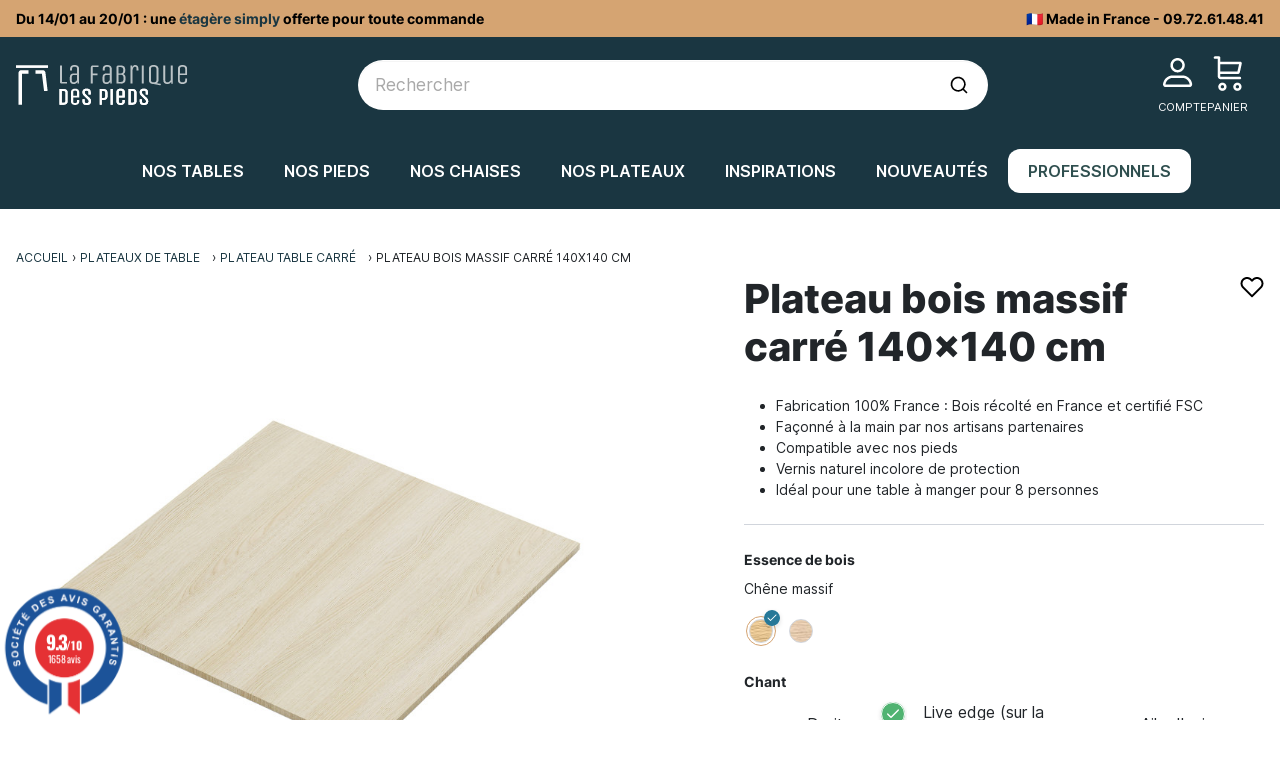

--- FILE ---
content_type: text/html; charset=utf-8
request_url: https://www.lafabriquedespieds.com/1179-175894-plateau-carre-140-x-140-cm.html
body_size: 32017
content:
<!doctype html>
<html lang="fr-FR">

<head>
    
        
  <meta charset="utf-8">



  <meta name="viewport" content="width=device-width, initial-scale=1">



    
  <title>Plateau carré en chêne 140x140 cm | La Fabrique des Pieds</title>
    
    <script data-keepinline="true">
    var ajaxGetProductUrl = '//www.lafabriquedespieds.com/module/cdc_googletagmanager/async';
    var ajaxShippingEvent = 1;
    var ajaxPaymentEvent = 1;

/* datalayer */
dataLayer = window.dataLayer || [];
    let cdcDatalayer = {"pageCategory":"product","event":"view_item","ecommerce":{"currency":"EUR","items":[{"item_name":"Plateau bois massif carre 140x140 cm","item_id":"1179-175894","price":"710.79","price_tax_exc":"710.79","price_tax_inc":"851.46","item_category":"Plateaux de table","item_category2":"Plateau table carre","item_variant":"Droit, 2,8 cm, Chene massif","quantity":1,"google_business_vertical":"retail"}],"value":"710.79"}};
    dataLayer.push(cdcDatalayer);

/* call to GTM Tag */
(function(w,d,s,l,i){w[l]=w[l]||[];w[l].push({'gtm.start':
new Date().getTime(),event:'gtm.js'});var f=d.getElementsByTagName(s)[0],
j=d.createElement(s),dl=l!='dataLayer'?'&l='+l:'';j.async=true;j.src=
'https://www.googletagmanager.com/gtm.js?id='+i+dl;f.parentNode.insertBefore(j,f);
})(window,document,'script','dataLayer','GTM-NQLSWM4');

/* async call to avoid cache system for dynamic data */
dataLayer.push({
  'event': 'datalayer_ready'
});
</script>



      <script type="text/javascript" src="https://challenges.cloudflare.com/turnstile/v0/api.js" async></script>


  <script type="text/javascript">
        var PAYPLUG_DOMAIN = "https:\/\/secure.payplug.com";
        var TNTOfficiel = {"timestamp":1768776825372.462,"module":{"name":"tntofficiel","version":"1.0.16","title":"TNT","context":true,"ready":true},"config":{"google":{"map":{"url":"https:\/\/maps.googleapis.com\/maps\/api\/js","data":{"v":"3.exp","key":""},"default":{"lat":46.827742,"lng":2.835644,"zoom":6}}}},"translate":{"errorUnableLoadNotFoundStr":"Impossible de charger %s, non trouv&eacute; pour %s #%s","errorInvalidCredentialForAccountID":"Informations d&#039;identification invalides pour TNTOfficielAccount #%s","errorInvalidPaybackAmountStr":"Le contre-remboursement par ch&egrave;que est de 10 000 Euros maximum.","errorInvalidTTLNoStore":"Impossible de stocker le cache. Le TTL n&#039;est pas un nombre entier positif.","errorUnableLoadCreateCacheEntryKey":"Impossible de charger ou de cr&eacute;er une entr&eacute;e de cache pour la cl&eacute; %s.","errorUnableStoreValueType":"Impossible de stocker le cache. Le type est %s.","errorUnableStoreSize":"Impossible de stocker le cache. La taille d&eacute;passe 65535 octets.","errorUnableStoreSave":"Impossible de stocker le cache. Erreur lors de la sauvegarde.","errorDeleteIDCauseNotFoundStr":"Suppression de %s #%s car %s non trouv&eacute;.","errorDeleteIDCauseDeleteStr":"Suppression de %s #%s car %s supprim&eacute;.","errorNoDeliveryCarrierSelected":"Aucun transporteur s&eacute;lectionn&eacute;.","errorNoDeliveryOptionSelected":"Aucune option de livraison n&#039;est s&eacute;lectionn&eacute;e.","errorWrongDeliveryCarrierSelected":"Mauvais transporteur s&eacute;lectionn&eacute;.","errorNoDeliveryAddressSelected":"Aucune adresse de livraison n&#039;est s&eacute;lectionn&eacute;e.","errorDeliveryAddressDeleted":"Adresse de livraison supprim&eacute;e.","errorDeliveryOptionInconsistency":"Incoh&eacute;rence des options de livraison.","validateAdditionalCarrierInfo":"Veuillez renseigner les informations compl&eacute;mentaires de livraison en cliquant sur &laquo; valider &raquo;.","errorNoDeliveryPointSelected":"Veuillez s&eacute;lectionner un lieu de livraison.","errorFieldMandatory":"Le champ &amp;quot;%s&amp;quot; est obligatoire.","errorFieldInvalid":"Le champ &amp;quot;%s&amp;quot; est invalide.","fieldEmail":"E-mail","fieldMobile":"T&eacute;l&eacute;phone portable","errorFieldInvalidPhone":"Le num&eacute;ro de t&eacute;l&eacute;phone doit &ecirc;tre de 10 chiffres.","errorFieldMaxChar":"Le champ doit &ecirc;tre de %s caract&egrave;res maximum.","titleValidateDeliveryAddress":"Valider votre adresse de livraison","errorUnknownPostalCode":"Code postal inconnu.","validatePostalCodeDeliveryAddress":"Veuillez &eacute;diter et valider le code postal de votre adresse de livraison.","errorUnrecognizedCity":"Ville non reconnue.","selectCityDeliveryAddress":"Veuillez s&eacute;lectionner la ville de votre adresse de livraison.","labelPostalCode":"Code postal","labelCity":"Ville","buttonValidate":"Valider","errorUnableSetDeliveryPointStr":"Impossible de d&eacute;finir le point de livraison","errorUnknow":"Une erreur est survenue.","errorTechnical":"Une erreur technique est survenue.","errorConnection":"Une erreur de communication est survenue.","errorNetwork":"Une erreur r&eacute;seau est survenue.","errorFancybox":"Fancybox n&#039;est pas disponible."},"link":{"controller":"productcontroller","front":{"shop":"https:\/\/www.lafabriquedespieds.com\/","module":{"boxDeliveryPoints":"https:\/\/www.lafabriquedespieds.com\/module\/tntofficiel\/carrier?action=boxDeliveryPoints","saveProductInfo":"https:\/\/www.lafabriquedespieds.com\/module\/tntofficiel\/carrier?action=saveProductInfo","checkPaymentReady":"https:\/\/www.lafabriquedespieds.com\/module\/tntofficiel\/carrier?action=checkPaymentReady","storeReceiverInfo":"https:\/\/www.lafabriquedespieds.com\/module\/tntofficiel\/address?action=storeReceiverInfo","getAddressCities":"https:\/\/www.lafabriquedespieds.com\/module\/tntofficiel\/address?action=getCities","updateAddressDelivery":"https:\/\/www.lafabriquedespieds.com\/module\/tntofficiel\/address?action=updateDeliveryAddress","checkAddressPostcodeCity":"https:\/\/www.lafabriquedespieds.com\/module\/tntofficiel\/address?action=checkPostcodeCity"},"page":{"order":"https:\/\/www.lafabriquedespieds.com\/commande"}},"back":null,"image":"\/modules\/tntofficiel\/views\/img\/"},"country":{"1":"DE","40":"AD","2":"AT","3":"BE","6":"ES","21":"US","8":"FR","26":"IE","10":"IT","12":"LU","148":"MC","13":"NL","15":"PT","17":"GB","19":"CH"},"carrier":{"list":{"334":{"account_type":"*","carrier_type":"INDIVIDUAL"}}},"order":{"isTNT":false}};
        var ajaxAdvMenuCtrl = "https:\/\/www.lafabriquedespieds.com\/module\/rocketadvancedmenu\/ajax?ajax=1";
        var ajaxConfiguratorUrl = "https:\/\/www.lafabriquedespieds.com\/module\/lfpproductconfigurator\/ajax?ajax=1";
        var applePayIdCart = null;
        var applePayMerchantSessionAjaxURL = "https:\/\/www.lafabriquedespieds.com\/module\/payplug\/dispatcher";
        var applePayPaymentAjaxURL = "https:\/\/www.lafabriquedespieds.com\/module\/payplug\/validation";
        var applePayPaymentRequestAjaxURL = "https:\/\/www.lafabriquedespieds.com\/module\/payplug\/applepaypaymentrequest";
        var is_sandbox_mode = false;
        var module_name = "payplug";
        var payplug_ajax_url = "https:\/\/www.lafabriquedespieds.com\/module\/payplug\/ajax";
        var payplug_oney = true;
        var payplug_oney_loading_msg = "Chargement";
        var payplug_transaction_error_message = "    <div class=\"payplugMsg_wrapper\">\n                                    <p  class=\"payplugMsg_error\" >La transaction n&#039;a pas pu aboutir, et votre carte n&#039;a pas \u00e9t\u00e9 d\u00e9bit\u00e9e.<\/p>\n                                        <button type=\"button\" class=\"payplugMsg_button\" name=\"card_deleted\">Ok<\/button>\n        \n            <\/div>\n";
        var prestashop = {"cart":{"products":[],"totals":{"total":{"type":"total","label":"Total","amount":0,"value":"0,00\u00a0\u20ac"},"total_including_tax":{"type":"total","label":"Total TTC","amount":0,"value":"0,00\u00a0\u20ac"},"total_excluding_tax":{"type":"total","label":"Total HT :","amount":0,"value":"0,00\u00a0\u20ac"}},"subtotals":{"products":{"type":"products","label":"Sous-total","amount":0,"value":"0,00\u00a0\u20ac"},"discounts":null,"shipping":{"type":"shipping","label":"Livraison","amount":0,"value":""},"tax":null},"products_count":0,"summary_string":"0 articles","vouchers":{"allowed":1,"added":[]},"discounts":[],"minimalPurchase":0,"minimalPurchaseRequired":""},"currency":{"id":1,"name":"Euro","iso_code":"EUR","iso_code_num":"978","sign":"\u20ac"},"customer":{"lastname":null,"firstname":null,"email":null,"birthday":null,"newsletter":null,"newsletter_date_add":null,"optin":null,"website":null,"company":null,"siret":null,"ape":null,"is_logged":false,"gender":{"type":null,"name":null},"addresses":[]},"country":{"id_zone":10,"id_currency":0,"call_prefix":33,"iso_code":"FR","active":"1","contains_states":"0","need_identification_number":"0","need_zip_code":"1","zip_code_format":"NNNNN","display_tax_label":"1","name":"France","id":8},"language":{"name":"Fran\u00e7ais (French)","iso_code":"fr","locale":"fr-FR","language_code":"fr","active":"1","is_rtl":"0","date_format_lite":"d\/m\/Y","date_format_full":"d\/m\/Y H:i:s","id":1},"page":{"title":"","canonical":"https:\/\/www.lafabriquedespieds.com\/1179-plateau-carre-140-x-140-cm.html","meta":{"title":"Plateau carr\u00e9 en ch\u00eane 140x140 cm | La Fabrique des Pieds","description":"Cr\u00e9ez votre table \u00e0 manger pour 8 personnes \u00e0 partir d\u2019un plateau carr\u00e9, en ch\u00eane, de 140x140 cm, non vernis. Une fabrication 100 % fran\u00e7aise.","keywords":"","robots":"index"},"page_name":"product","body_classes":{"lang-fr":true,"lang-rtl":false,"country-FR":true,"currency-EUR":true,"layout-full-width":true,"page-product":true,"tax-display-enabled":true,"page-customer-account":false,"product-id-1179":true,"product-Plateau bois massif carr\u00e9 140x140 cm":true,"product-id-category-115":true,"product-id-manufacturer-0":true,"product-id-supplier-0":true,"product-available-for-order":true},"admin_notifications":[],"password-policy":{"feedbacks":{"0":"Tr\u00e8s faible","1":"Faible","2":"Moyenne","3":"Fort","4":"Tr\u00e8s fort","Straight rows of keys are easy to guess":"Les suites de touches sur le clavier sont faciles \u00e0 deviner","Short keyboard patterns are easy to guess":"Les mod\u00e8les courts sur le clavier sont faciles \u00e0 deviner.","Use a longer keyboard pattern with more turns":"Utilisez une combinaison de touches plus longue et plus complexe.","Repeats like \"aaa\" are easy to guess":"Les r\u00e9p\u00e9titions (ex. : \"aaa\") sont faciles \u00e0 deviner.","Repeats like \"abcabcabc\" are only slightly harder to guess than \"abc\"":"Les r\u00e9p\u00e9titions (ex. : \"abcabcabc\") sont seulement un peu plus difficiles \u00e0 deviner que \"abc\".","Sequences like abc or 6543 are easy to guess":"Les s\u00e9quences (ex. : abc ou 6543) sont faciles \u00e0 deviner.","Recent years are easy to guess":"Les ann\u00e9es r\u00e9centes sont faciles \u00e0 deviner.","Dates are often easy to guess":"Les dates sont souvent faciles \u00e0 deviner.","This is a top-10 common password":"Ce mot de passe figure parmi les 10 mots de passe les plus courants.","This is a top-100 common password":"Ce mot de passe figure parmi les 100 mots de passe les plus courants.","This is a very common password":"Ceci est un mot de passe tr\u00e8s courant.","This is similar to a commonly used password":"Ce mot de passe est similaire \u00e0 un mot de passe couramment utilis\u00e9.","A word by itself is easy to guess":"Un mot seul est facile \u00e0 deviner.","Names and surnames by themselves are easy to guess":"Les noms et les surnoms seuls sont faciles \u00e0 deviner.","Common names and surnames are easy to guess":"Les noms et les pr\u00e9noms courants sont faciles \u00e0 deviner.","Use a few words, avoid common phrases":"Utilisez quelques mots, \u00e9vitez les phrases courantes.","No need for symbols, digits, or uppercase letters":"Pas besoin de symboles, de chiffres ou de majuscules.","Avoid repeated words and characters":"\u00c9viter de r\u00e9p\u00e9ter les mots et les caract\u00e8res.","Avoid sequences":"\u00c9viter les s\u00e9quences.","Avoid recent years":"\u00c9vitez les ann\u00e9es r\u00e9centes.","Avoid years that are associated with you":"\u00c9vitez les ann\u00e9es qui vous sont associ\u00e9es.","Avoid dates and years that are associated with you":"\u00c9vitez les dates et les ann\u00e9es qui vous sont associ\u00e9es.","Capitalization doesn't help very much":"Les majuscules ne sont pas tr\u00e8s utiles.","All-uppercase is almost as easy to guess as all-lowercase":"Un mot de passe tout en majuscules est presque aussi facile \u00e0 deviner qu'un mot de passe tout en minuscules.","Reversed words aren't much harder to guess":"Les mots invers\u00e9s ne sont pas beaucoup plus difficiles \u00e0 deviner.","Predictable substitutions like '@' instead of 'a' don't help very much":"Les substitutions pr\u00e9visibles comme '\"@\" au lieu de \"a\" n'aident pas beaucoup.","Add another word or two. Uncommon words are better.":"Ajoutez un autre mot ou deux. Pr\u00e9f\u00e9rez les mots peu courants."}}},"shop":{"name":"La Fabrique des Pieds","logo":"https:\/\/www.lafabriquedespieds.com\/img\/logo-1701177808.svg","stores_icon":"https:\/\/www.lafabriquedespieds.com\/img\/logo_stores.png","favicon":"https:\/\/www.lafabriquedespieds.com\/img\/favicon.ico"},"core_js_public_path":"\/themes\/","urls":{"base_url":"https:\/\/www.lafabriquedespieds.com\/","current_url":"https:\/\/www.lafabriquedespieds.com\/1179-175894-plateau-carre-140-x-140-cm.html","shop_domain_url":"https:\/\/www.lafabriquedespieds.com","img_ps_url":"https:\/\/www.lafabriquedespieds.com\/img\/","img_cat_url":"https:\/\/www.lafabriquedespieds.com\/img\/c\/","img_lang_url":"https:\/\/www.lafabriquedespieds.com\/img\/l\/","img_prod_url":"https:\/\/www.lafabriquedespieds.com\/img\/p\/","img_manu_url":"https:\/\/www.lafabriquedespieds.com\/img\/m\/","img_sup_url":"https:\/\/www.lafabriquedespieds.com\/img\/su\/","img_ship_url":"https:\/\/www.lafabriquedespieds.com\/img\/s\/","img_store_url":"https:\/\/www.lafabriquedespieds.com\/img\/st\/","img_col_url":"https:\/\/www.lafabriquedespieds.com\/img\/co\/","img_url":"https:\/\/www.lafabriquedespieds.com\/themes\/lafabriquedespieds\/assets\/img\/","css_url":"https:\/\/www.lafabriquedespieds.com\/themes\/lafabriquedespieds\/assets\/css\/","js_url":"https:\/\/www.lafabriquedespieds.com\/themes\/lafabriquedespieds\/assets\/js\/","pic_url":"https:\/\/www.lafabriquedespieds.com\/upload\/","theme_assets":"https:\/\/www.lafabriquedespieds.com\/themes\/lafabriquedespieds\/assets\/","theme_dir":"https:\/\/www.lafabriquedespieds.com\/themes\/lafabriquedespieds\/","pages":{"address":"https:\/\/www.lafabriquedespieds.com\/adresse","addresses":"https:\/\/www.lafabriquedespieds.com\/adresses","authentication":"https:\/\/www.lafabriquedespieds.com\/connexion","manufacturer":"https:\/\/www.lafabriquedespieds.com\/marques","cart":"https:\/\/www.lafabriquedespieds.com\/panier","category":"https:\/\/www.lafabriquedespieds.com\/index.php?controller=category","cms":"https:\/\/www.lafabriquedespieds.com\/index.php?controller=cms","contact":"https:\/\/www.lafabriquedespieds.com\/nous-contacter","discount":"https:\/\/www.lafabriquedespieds.com\/reduction","guest_tracking":"https:\/\/www.lafabriquedespieds.com\/suivi-commande-invite","history":"https:\/\/www.lafabriquedespieds.com\/historique-commandes","identity":"https:\/\/www.lafabriquedespieds.com\/identite","index":"https:\/\/www.lafabriquedespieds.com\/","my_account":"https:\/\/www.lafabriquedespieds.com\/mon-compte","order_confirmation":"https:\/\/www.lafabriquedespieds.com\/confirmation-commande","order_detail":"https:\/\/www.lafabriquedespieds.com\/index.php?controller=order-detail","order_follow":"https:\/\/www.lafabriquedespieds.com\/suivi-commande","order":"https:\/\/www.lafabriquedespieds.com\/commande","order_return":"https:\/\/www.lafabriquedespieds.com\/index.php?controller=order-return","order_slip":"https:\/\/www.lafabriquedespieds.com\/avoirs","pagenotfound":"https:\/\/www.lafabriquedespieds.com\/page-introuvable","password":"https:\/\/www.lafabriquedespieds.com\/recuperation-mot-de-passe","pdf_invoice":"https:\/\/www.lafabriquedespieds.com\/index.php?controller=pdf-invoice","pdf_order_return":"https:\/\/www.lafabriquedespieds.com\/index.php?controller=pdf-order-return","pdf_order_slip":"https:\/\/www.lafabriquedespieds.com\/index.php?controller=pdf-order-slip","prices_drop":"https:\/\/www.lafabriquedespieds.com\/promotions","product":"https:\/\/www.lafabriquedespieds.com\/index.php?controller=product","registration":"https:\/\/www.lafabriquedespieds.com\/inscription","search":"https:\/\/www.lafabriquedespieds.com\/recherche","sitemap":"https:\/\/www.lafabriquedespieds.com\/plan-site","stores":"https:\/\/www.lafabriquedespieds.com\/magasins","supplier":"https:\/\/www.lafabriquedespieds.com\/fournisseurs","new_products":"https:\/\/www.lafabriquedespieds.com\/nouveaux-produits","brands":"https:\/\/www.lafabriquedespieds.com\/marques","register":"https:\/\/www.lafabriquedespieds.com\/inscription","order_login":"https:\/\/www.lafabriquedespieds.com\/commande?login=1"},"alternative_langs":[],"actions":{"logout":"https:\/\/www.lafabriquedespieds.com\/?mylogout="},"no_picture_image":{"bySize":{"cart_default":{"url":"https:\/\/www.lafabriquedespieds.com\/img\/p\/fr-default-cart_default.jpg","width":125,"height":125},"small_default":{"url":"https:\/\/www.lafabriquedespieds.com\/img\/p\/fr-default-small_default.jpg","width":200,"height":200},"medium_default":{"url":"https:\/\/www.lafabriquedespieds.com\/img\/p\/fr-default-medium_default.jpg","width":452,"height":452},"home_default":{"url":"https:\/\/www.lafabriquedespieds.com\/img\/p\/fr-default-home_default.jpg","width":500,"height":500},"large_default":{"url":"https:\/\/www.lafabriquedespieds.com\/img\/p\/fr-default-large_default.jpg","width":800,"height":800}},"small":{"url":"https:\/\/www.lafabriquedespieds.com\/img\/p\/fr-default-cart_default.jpg","width":125,"height":125},"medium":{"url":"https:\/\/www.lafabriquedespieds.com\/img\/p\/fr-default-medium_default.jpg","width":452,"height":452},"large":{"url":"https:\/\/www.lafabriquedespieds.com\/img\/p\/fr-default-large_default.jpg","width":800,"height":800},"legend":""}},"configuration":{"display_taxes_label":true,"display_prices_tax_incl":true,"is_catalog":false,"show_prices":true,"opt_in":{"partner":true},"quantity_discount":{"type":"discount","label":"Remise sur prix unitaire"},"voucher_enabled":1,"return_enabled":0},"field_required":[],"breadcrumb":{"links":[{"title":"Accueil","url":"https:\/\/www.lafabriquedespieds.com\/"},{"title":"Plateaux de table","url":"https:\/\/www.lafabriquedespieds.com\/106-plateau-table-a-manger"},{"title":"Plateau table carr\u00e9","url":"https:\/\/www.lafabriquedespieds.com\/115-plateau-carre"},{"title":"Plateau bois massif carr\u00e9 140x140 cm","url":"https:\/\/www.lafabriquedespieds.com\/1179-175894-plateau-carre-140-x-140-cm.html#\/chant-droit\/epaisseur_plateau-28_cm\/essence_de_bois-chene_massif"}],"count":4},"link":{"protocol_link":"https:\/\/","protocol_content":"https:\/\/"},"time":1768776825,"static_token":"39e15a2045242a47b220ccf1d9de559d","token":"054bcc72de295f55450c861afa2fdb1c","debug":false,"modules":{"classicrockettheme":{"cccjs_version":709,"ccccss_version":710},"rocketfunnel":{"rocket_funnel_enable":true,"guest_allowed":false,"cookie_redirect_checkout":false},"prestarockettheme":{"logo":{"url":"https:\/\/www.lafabriquedespieds.com\/img\/prestarockettheme\/la-fabrique-des-pieds-logo.svg?v=1701177770","width":"","height":""},"logo_alt":{"url":"https:\/\/www.lafabriquedespieds.com\/img\/prestarockettheme\/la-fabrique-des-pieds-logo-alt.svg?v=1701177770","width":"","height":""},"account":{"title_account":"","description_account":"","image":{"url":false,"width":false,"height":false}},"category":{"category_switch":""},"product":{"product_layout":"collapse"},"cccjs_version":"709","ccccss_version":"710"}}};
        var prestashopFacebookAjaxController = "https:\/\/www.lafabriquedespieds.com\/module\/ps_facebook\/Ajax";
        var psemailsubscription_subscription = "https:\/\/www.lafabriquedespieds.com\/module\/ps_emailsubscription\/subscription";
        var rckt_bsv = 5;
        var readBannerLink = "https:\/\/www.lafabriquedespieds.com\/module\/rocketbanner\/ajax?token=054bcc72de295f55450c861afa2fdb1c&action=read_banner&ajax=1";
        var rw_popover = false;
        var wishlistAjaxCtrl = "https:\/\/www.lafabriquedespieds.com\/module\/rocketwishlist\/ajax?token=39e15a2045242a47b220ccf1d9de559d&ajax=1";
      </script>



    <!-- Classic Rocket by Prestarocket--><script type="application/ld+json">
{
  "@context": "https://schema.org",
  "@type": "FAQPage",
  "mainEntity": [
          {
  "@type": "Question",
  "name": "Quel est le délai de fabrication ?",
  "acceptedAnswer": {
    "@type": "Answer",
    "text": "<p>Comptez 5 à 6 semaines de délai de fabrication.</p>"
  }
},          {
  "@type": "Question",
  "name": "Quelle est la différence entre Chêne et Frêne ?",
  "acceptedAnswer": {
    "@type": "Answer",
    "text": "<p>Le chêne massif est d'une couleur assez claire et uniforme sur la totalité du plateau.</p>
<p>Le frêne massif, en revanche, a une finition avec des teintes mixtes, par endroit plus claires et d'autres plus foncés sur le même plateau.</p>"
  }
},          {
  "@type": "Question",
  "name": "Quelles sont les particularités du bois massif ?",
  "acceptedAnswer": {
    "@type": "Answer",
    "text": "<p>Chaque plateau est unique et fabriqué en atelier et manuellement. Il peut avoir une teinte ou des nœuds plus ou moins prononcé. En plus de cela, le bois est un matériaux vivant, il est donc possible de pointer des aspérités du plateau bois, des irrégularités de bords, une inégalité de la surface, des imperfections nuances et empreinte (Nœuds, veines, légères fissures) du bois.</p>"
  }
}      ]
}
</script><script type="text/javascript">
    var agSiteId="8926";
</script>
<script src="https://www.societe-des-avis-garantis.fr/wp-content/plugins/ag-core/widgets/JsWidget.js" type="text/javascript"></script>

<style>
    </style>

                    <script>
                        var SD_CART_URL = '/modules/sarbacanedesktop/';
                        var SD_VALIDATE = 0;
                    </script>
                    <script src="/modules/sarbacanedesktop/views/js/cartupdate.js"></script><!-- Facebook Pixel Code -->

<script>
    !function(f,b,e,v,n,t,s)
    {if(f.fbq)return;n=f.fbq=function(){n.callMethod? n.callMethod.apply(n,arguments):n.queue.push(arguments)};
    if(!f._fbq)f._fbq=n;n.push=n;n.loaded=!0;n.version='2.0';n.agent='plprestashop-download'; // n.agent to keep because of partnership
    n.queue=[];t=b.createElement(e);t.async=!0;
    t.src=v;s=b.getElementsByTagName(e)[0];
    s.parentNode.insertBefore(t,s)}(window, document,'script', 'https://connect.facebook.net/en_US/fbevents.js');

    // Allow third-party modules to disable Pixel
    fbq('consent', !!window.doNotConsentToPixel ? 'revoke' : 'grant');

            fbq('init', '245012450060089', {"ct":null,"country":null,"zp":null,"ph":null,"gender":null,"fn":null,"ln":null,"em":null,"bd":null,"st":null});
        
    fbq('track', 'PageView');
</script>

<noscript>
    <img height="1" width="1" style="display:none" src="https://www.facebook.com/tr?id=245012450060089&ev=PageView&noscript=1"/>
</noscript>

<!-- End Facebook Pixel Code -->

<!-- Set Facebook Pixel Product Export -->
        <meta property="og:type" content="product">
      <meta property="og:url" content="https://www.lafabriquedespieds.com/1179-175894-plateau-carre-140-x-140-cm.html">
      <meta property="og:title" content="Plateau carré en chêne 140x140 cm | La Fabrique des Pieds">
      <meta property="og:site_name" content="La Fabrique des Pieds">
      <meta property="og:description" content="Créez votre table à manger pour 8 personnes à partir d’un plateau carré, en chêne, de 140x140 cm, non vernis. Une fabrication 100 % française.">
      <meta property="og:image" content="https://www.lafabriquedespieds.com/15944-large_default/plateau-carre-140-x-140-cm.jpg">
                <meta property="product:pretax_price:amount" content="710.793333">
          <meta property="product:pretax_price:currency" content="EUR">
          <meta property="product:price:amount" content="851.46">
          <meta property="product:price:currency" content="EUR">
                        <meta property="product:availability" content="in stock">
      <meta property="product:condition" content="new">
      <meta property="product:retailer_item_id" content="1179-175894">
      <meta property="product:item_group_id" content="1179">
      <meta property="product:category" content=""/>
  <!-- END OF Set Facebook Pixel Product Export -->
    
        <script>
            fbq(
                'track',
                'ViewContent',
                {"currency":"eur","content_ids":["1179-175894"],"contents":[{"id":"1179-175894","title":"Plateau bois massif carre 140x140 cm","category":"Accueil > Plateaux de table > Plateau table carr\u00e9","item_price":710.793333,"brand":null}],"content_type":"product","value":710.793333},
                {"eventID":"ViewContent_1768776825_696d64795c6039.01440395"}
            );
        </script>
    




      <link rel="stylesheet" href="https://fonts.googleapis.com/css?family=Open+Sans:400,700" type="text/css" media="all">
  <link rel="stylesheet" href="https://www.lafabriquedespieds.com/themes/lafabriquedespieds/assets/cache/theme-dc609a710.css" type="text/css" media="all">


    
<link rel="stylesheet" href="https://www.lafabriquedespieds.com/themes/classic-rocket/assets/css/swiffy-slider.css" type="text/css" media="all">



    <link rel="preload" href="https://www.lafabriquedespieds.com/themes/lafabriquedespieds/assets/fonts/inter-v12-latin-regular.woff2" as="font" type="font/woff2" crossorigin="anonymous">
<link rel="preload" href="https://www.lafabriquedespieds.com/themes/lafabriquedespieds/assets/fonts/inter-v12-latin-700.woff2" as="font" type="font/woff2" crossorigin="anonymous">
<link rel="preload" href="https://www.lafabriquedespieds.com/themes/lafabriquedespieds/assets/fonts/inter-v12-latin-800.woff2" as="font" type="font/woff2" crossorigin="anonymous">



  <script src="https://www.lafabriquedespieds.com/themes/lafabriquedespieds/assets/js/aaa.js" data-keepinline defer></script>



    
    
  <meta name="description" content="Créez votre table à manger pour 8 personnes à partir d’un plateau carré, en chêne, de 140x140 cm, non vernis. Une fabrication 100 % française.">
  <meta name="keywords" content="">
                      <link rel="canonical" href="https://www.lafabriquedespieds.com/1179-plateau-carre-140-x-140-cm.html">
        
            

    

    
    
<meta property="og:title" content="Plateau carré en chêne 140x140 cm | La Fabrique des Pieds"/>
<meta property="og:description" content="Créez votre table à manger pour 8 personnes à partir d’un plateau carré, en chêne, de 140x140 cm, non vernis. Une fabrication 100 % française."/>
<meta property="og:type" content="website"/>
<meta property="og:url" content="https://www.lafabriquedespieds.com/1179-175894-plateau-carre-140-x-140-cm.html"/>
<meta property="og:site_name" content="La Fabrique des Pieds"/>

    <meta property="og:type" content="product"/>
                        <meta property="og:image" content="https://www.lafabriquedespieds.com/15944-large_default/plateau-carre-140-x-140-cm.jpg"/>
                    <meta property="og:image" content="https://www.lafabriquedespieds.com/15953-large_default/plateau-carre-140-x-140-cm.jpg"/>
                    <meta property="og:image" content="https://www.lafabriquedespieds.com/15952-large_default/plateau-carre-140-x-140-cm.jpg"/>
                    <meta property="og:image" content="https://www.lafabriquedespieds.com/5873-large_default/plateau-carre-140-x-140-cm.jpg"/>
                    <meta property="og:image" content="https://www.lafabriquedespieds.com/15951-large_default/plateau-carre-140-x-140-cm.jpg"/>
                    <meta property="og:image" content="https://www.lafabriquedespieds.com/15950-large_default/plateau-carre-140-x-140-cm.jpg"/>
                    <meta property="og:image" content="https://www.lafabriquedespieds.com/15949-large_default/plateau-carre-140-x-140-cm.jpg"/>
                    <meta property="og:image" content="https://www.lafabriquedespieds.com/15948-large_default/plateau-carre-140-x-140-cm.jpg"/>
                    <meta property="og:image" content="https://www.lafabriquedespieds.com/15947-large_default/plateau-carre-140-x-140-cm.jpg"/>
                    <meta property="og:image" content="https://www.lafabriquedespieds.com/15946-large_default/plateau-carre-140-x-140-cm.jpg"/>
                    <meta property="og:image" content="https://www.lafabriquedespieds.com/15945-large_default/plateau-carre-140-x-140-cm.jpg"/>
                <meta property="og:image:height" content="800"/>
        <meta property="og:image:width" content="800"/>
                <meta property="product:price:amount" content="851.46"/>
        <meta property="product:price:currency" content="EUR"/>
                    <meta
            property="og:availability"
            content="instock"
    />

<script type="application/ld+json">{"@context":"https:\/\/schema.org","@type":"Organization","name":"La Fabrique des Pieds","telephone":"0972614841","email":"info@lafabriquedespieds.com","image":"https:\/\/www.lafabriquedespieds.com\/img\/logo-1701177808.svg","address":{"postalCode":"59930","streetAddress":"1976 avenue industrielle","addressCountry":"FR","addressLocality":"La Chapelle d'Armenti\u00e8res","type":"PostalAddress","name":"1976 avenue industrielle, 59930 La Chapelle d'Armenti\u00e8res"},"url":"https:\/\/www.lafabriquedespieds.com\/","logo":{"@type":"ImageObject","url":"https:\/\/www.lafabriquedespieds.com\/img\/prestarockettheme\/la-fabrique-des-pieds-logo.svg"},"vatID":"FR72839094737","hasMerchantReturnPolicy":{"@type":"MerchantReturnPolicy","applicableCountry":["FR"],"returnPolicyCountry":"FR","returnPolicyCategory":"https:\/\/schema.org\/MerchantReturnFiniteReturnWindow","merchantReturnDays":"14","merchantReturnLink":"https:\/\/www.lafabriquedespieds.com\/content\/1-livraison","returnMethod":"https:\/\/schema.org\/ReturnByMail","returnFees":"https:\/\/schema.org\/FreeReturn","refundType":"https:\/\/schema.org\/FullRefund"}}</script>
<script type="application/ld+json">{"@context":"https:\/\/schema.org","@type":"WebPage","isPartOf":{"@type":"WebSite","url":"https:\/\/www.lafabriquedespieds.com\/","name":"La Fabrique des Pieds","description":"Pieds dessin\u00e9s et fabriqu\u00e9s artisanalement en France. Laissez parler votre cr\u00e9ativit\u00e9 avec des centaines de mod\u00e8les et de possibilit\u00e9s !","inLanguage":"FR"},"name":"Plateau carr\u00e9 en ch\u00eane 140x140 cm | La Fabrique des Pieds","url":"https:\/\/www.lafabriquedespieds.com\/1179-175894-plateau-carre-140-x-140-cm.html","inLanguage":"FR","publisher":"La Fabrique des Pieds","description":"Cr\u00e9ez votre table \u00e0 manger pour 8 personnes \u00e0 partir d\u2019un plateau carr\u00e9, en ch\u00eane, de 140x140 cm, non vernis. Une fabrication 100 % fran\u00e7aise."}</script>
    <script type="application/ld+json">{"@context":"https:\/\/schema.org\/","@type":"ProductGroup","name":"Plateau bois massif carr\u00e9 140x140 cm","material":"","color":"","gtin14":"","size":"","itemCondition":"https:\/\/schema.org\/NewCondition","description":"La table \u00e0 manger est le meuble essentiel de la pi\u00e8ce de vie, on s\u2019y retrouve, on y mange, on y travaille, on y fait tout.\nLe plateau carr\u00e9 de 140 cm par 140 cm, en ch\u00eane ou fr\u00eane massif, vous permet de cr\u00e9er votre propre table. Parfait pour accueillir 8 personnes autour de la table ou cr\u00e9er une grande table de restaurant.\nNous vous proposons une finition vernie naturelle pour conserver toutes les caract\u00e9ristiques du bois.\nChaque plateau est con\u00e7u en bois fran\u00e7ais, travaill\u00e9 avec soin dans une scierie des Hauts-de-France. Le bois, issu de for\u00eats locales durablement g\u00e9r\u00e9es dans un rayon de 200 km, suit un long processus naturel : s\u00e9ch\u00e9 7 mois en grume \u00e0 l\u2019air libre, il est ensuite d\u00e9bit\u00e9 en planches puis s\u00e9ch\u00e9 \u00e0 nouveau 7 \u00e0 9 mois pour atteindre une stabilit\u00e9 optimale. Chaque pi\u00e8ce r\u00e9v\u00e8le sa singularit\u00e9 \u00e0 travers ses nervures et son grain, offrant un mat\u00e9riau authentique, durable et raffin\u00e9.\nVendu \u00e0 l'unit\u00e9 (sans pieds, sans trous de fixation et sans vis fournis).\nRemarque importante : les dessins du bois varient d'une pi\u00e8ce \u00e0 l'autre, rendant chacun des plateaux unique.\nUne aide peut vous \u00eatre demand\u00e9e pour le d\u00e9chargement, si le plateau choisi a un poids sup\u00e9rieur \u00e0 40 Kg.","category":"Plateau table carr\u00e9","shippingDetails":{"@type":"OfferShippingDetails","shippingRate":{"@type":"MonetaryAmount","value":0,"currency":"EUR"}},"shippingDestination":{"@type":"DefinedRegion","addressCountry":["FR"]},"deliveryTime":{"@type":"ShippingDeliveryTime","handlingTime":{"@type":"QuantitativeValue","minValue":1,"maxValue":1,"unitCode":"d"},"transitTime":{"@type":"QuantitativeValue","minValue":14,"maxValue":42,"unitCode":"d"}},"image":["https:\/\/www.lafabriquedespieds.com\/15944-large_default\/plateau-carre-140-x-140-cm.jpg","https:\/\/www.lafabriquedespieds.com\/15953-large_default\/plateau-carre-140-x-140-cm.jpg","https:\/\/www.lafabriquedespieds.com\/15952-large_default\/plateau-carre-140-x-140-cm.jpg","https:\/\/www.lafabriquedespieds.com\/5873-large_default\/plateau-carre-140-x-140-cm.jpg","https:\/\/www.lafabriquedespieds.com\/15951-large_default\/plateau-carre-140-x-140-cm.jpg","https:\/\/www.lafabriquedespieds.com\/15950-large_default\/plateau-carre-140-x-140-cm.jpg","https:\/\/www.lafabriquedespieds.com\/15949-large_default\/plateau-carre-140-x-140-cm.jpg","https:\/\/www.lafabriquedespieds.com\/15948-large_default\/plateau-carre-140-x-140-cm.jpg","https:\/\/www.lafabriquedespieds.com\/15947-large_default\/plateau-carre-140-x-140-cm.jpg","https:\/\/www.lafabriquedespieds.com\/15946-large_default\/plateau-carre-140-x-140-cm.jpg","https:\/\/www.lafabriquedespieds.com\/15945-large_default\/plateau-carre-140-x-140-cm.jpg"],"sku":"PC140X140","mpn":"PC140X140","brand":{"@type":"Brand","name":"La Fabrique des Pieds"},"offers":{"@type":"Offer","priceCurrency":"EUR","name":"Plateau bois massif carr\u00e9 140x140 cm","price":851.46,"url":"https:\/\/www.lafabriquedespieds.com\/1179-plateau-carre-140-x-140-cm.html","priceValidUntil":"2026-02-02","shippingDetails":{"@type":"OfferShippingDetails","shippingRate":{"@type":"MonetaryAmount","value":0,"currency":"EUR"},"shippingDestination":{"@type":"DefinedRegion","addressCountry":["FR"]},"deliveryTime":{"@type":"ShippingDeliveryTime","handlingTime":{"@type":"QuantitativeValue","minValue":1,"maxValue":1,"unitCode":"d"},"transitTime":{"@type":"QuantitativeValue","minValue":14,"maxValue":42,"unitCode":"d"}}},"hasMerchantReturnPolicy":{"@type":"MerchantReturnPolicy","applicableCountry":"FR","returnPolicyCategory":"https:\/\/schema.org\/MerchantReturnFiniteReturnWindow","merchantReturnDays":"14","returnFees":"FreeReturn","returnMethod":"https:\/\/schema.org\/ReturnByMail","merchantReturnLink":"https:\/\/www.lafabriquedespieds.com\/content\/1-livraison"},"mpn":"PC140X140","sku":"PC140X140","availability":"https:\/\/schema.org\/InStock","seller":{"@type":"Organization","name":"La Fabrique des Pieds"}},"productGroupID":"PC140X140","variesBy":["https:\/\/schema.org\/color"],"hasVariant":[{"@context":"https:\/\/schema.org\/","@type":"Product","name":"Plateau bois massif carr\u00e9 140x140 cm","material":"","color":"Fr\u00eane massif","gtin14":"3667260136329","size":"","itemCondition":"https:\/\/schema.org\/NewCondition","description":"La table \u00e0 manger est le meuble essentiel de la pi\u00e8ce de vie, on s\u2019y retrouve, on y mange, on y travaille, on y fait tout.\nLe plateau carr\u00e9 de 140 cm par 140 cm, en ch\u00eane ou fr\u00eane massif, vous permet de cr\u00e9er votre propre table. Parfait pour accueillir 8 personnes autour de la table ou cr\u00e9er une grande table de restaurant.\nNous vous proposons une finition vernie naturelle pour conserver toutes les caract\u00e9ristiques du bois.\nChaque plateau est con\u00e7u en bois fran\u00e7ais, travaill\u00e9 avec soin dans une scierie des Hauts-de-France. Le bois, issu de for\u00eats locales durablement g\u00e9r\u00e9es dans un rayon de 200 km, suit un long processus naturel : s\u00e9ch\u00e9 7 mois en grume \u00e0 l\u2019air libre, il est ensuite d\u00e9bit\u00e9 en planches puis s\u00e9ch\u00e9 \u00e0 nouveau 7 \u00e0 9 mois pour atteindre une stabilit\u00e9 optimale. Chaque pi\u00e8ce r\u00e9v\u00e8le sa singularit\u00e9 \u00e0 travers ses nervures et son grain, offrant un mat\u00e9riau authentique, durable et raffin\u00e9.\nVendu \u00e0 l'unit\u00e9 (sans pieds, sans trous de fixation et sans vis fournis).\nRemarque importante : les dessins du bois varient d'une pi\u00e8ce \u00e0 l'autre, rendant chacun des plateaux unique.\nUne aide peut vous \u00eatre demand\u00e9e pour le d\u00e9chargement, si le plateau choisi a un poids sup\u00e9rieur \u00e0 40 Kg.","category":"Plateau table carr\u00e9","shippingDetails":{"@type":"OfferShippingDetails","shippingRate":{"@type":"MonetaryAmount","value":0,"currency":"EUR"}},"shippingDestination":{"@type":"DefinedRegion","addressCountry":["FR"]},"deliveryTime":{"@type":"ShippingDeliveryTime","handlingTime":{"@type":"QuantitativeValue","minValue":1,"maxValue":1,"unitCode":"d"},"transitTime":{"@type":"QuantitativeValue","minValue":14,"maxValue":42,"unitCode":"d"}},"image":["https:\/\/www.lafabriquedespieds.com\/15944-large_default\/plateau-carre-140-x-140-cm.jpg","https:\/\/www.lafabriquedespieds.com\/15953-large_default\/plateau-carre-140-x-140-cm.jpg","https:\/\/www.lafabriquedespieds.com\/15952-large_default\/plateau-carre-140-x-140-cm.jpg","https:\/\/www.lafabriquedespieds.com\/5873-large_default\/plateau-carre-140-x-140-cm.jpg","https:\/\/www.lafabriquedespieds.com\/15951-large_default\/plateau-carre-140-x-140-cm.jpg","https:\/\/www.lafabriquedespieds.com\/15950-large_default\/plateau-carre-140-x-140-cm.jpg","https:\/\/www.lafabriquedespieds.com\/15949-large_default\/plateau-carre-140-x-140-cm.jpg","https:\/\/www.lafabriquedespieds.com\/15948-large_default\/plateau-carre-140-x-140-cm.jpg","https:\/\/www.lafabriquedespieds.com\/15947-large_default\/plateau-carre-140-x-140-cm.jpg","https:\/\/www.lafabriquedespieds.com\/15946-large_default\/plateau-carre-140-x-140-cm.jpg","https:\/\/www.lafabriquedespieds.com\/15945-large_default\/plateau-carre-140-x-140-cm.jpg"],"sku":"PC140X140","mpn":"PC140X140","brand":{"@type":"Brand","name":"La Fabrique des Pieds"},"offers":{"@type":"Offer","priceCurrency":"EUR","name":"Plateau bois massif carr\u00e9 140x140 cm","price":851.46,"url":"https:\/\/www.lafabriquedespieds.com\/1179-plateau-carre-140-x-140-cm.html","priceValidUntil":"2026-02-02","shippingDetails":{"@type":"OfferShippingDetails","shippingRate":{"@type":"MonetaryAmount","value":0,"currency":"EUR"},"shippingDestination":{"@type":"DefinedRegion","addressCountry":["FR"]},"deliveryTime":{"@type":"ShippingDeliveryTime","handlingTime":{"@type":"QuantitativeValue","minValue":1,"maxValue":1,"unitCode":"d"},"transitTime":{"@type":"QuantitativeValue","minValue":14,"maxValue":42,"unitCode":"d"}}},"hasMerchantReturnPolicy":{"@type":"MerchantReturnPolicy","applicableCountry":"FR","returnPolicyCategory":"https:\/\/schema.org\/MerchantReturnFiniteReturnWindow","merchantReturnDays":"14","returnFees":"FreeReturn","returnMethod":"https:\/\/schema.org\/ReturnByMail","merchantReturnLink":"https:\/\/www.lafabriquedespieds.com\/content\/1-livraison"},"mpn":"PC140X140","sku":"PC140X140","availability":"https:\/\/schema.org\/InStock","seller":{"@type":"Organization","name":"La Fabrique des Pieds"}}},{"@context":"https:\/\/schema.org\/","@type":"Product","name":"Plateau bois massif carr\u00e9 140x140 cm","material":"","color":"Ch\u00eane massif","gtin14":"3667260136336","size":"","itemCondition":"https:\/\/schema.org\/NewCondition","description":"La table \u00e0 manger est le meuble essentiel de la pi\u00e8ce de vie, on s\u2019y retrouve, on y mange, on y travaille, on y fait tout.\nLe plateau carr\u00e9 de 140 cm par 140 cm, en ch\u00eane ou fr\u00eane massif, vous permet de cr\u00e9er votre propre table. Parfait pour accueillir 8 personnes autour de la table ou cr\u00e9er une grande table de restaurant.\nNous vous proposons une finition vernie naturelle pour conserver toutes les caract\u00e9ristiques du bois.\nChaque plateau est con\u00e7u en bois fran\u00e7ais, travaill\u00e9 avec soin dans une scierie des Hauts-de-France. Le bois, issu de for\u00eats locales durablement g\u00e9r\u00e9es dans un rayon de 200 km, suit un long processus naturel : s\u00e9ch\u00e9 7 mois en grume \u00e0 l\u2019air libre, il est ensuite d\u00e9bit\u00e9 en planches puis s\u00e9ch\u00e9 \u00e0 nouveau 7 \u00e0 9 mois pour atteindre une stabilit\u00e9 optimale. Chaque pi\u00e8ce r\u00e9v\u00e8le sa singularit\u00e9 \u00e0 travers ses nervures et son grain, offrant un mat\u00e9riau authentique, durable et raffin\u00e9.\nVendu \u00e0 l'unit\u00e9 (sans pieds, sans trous de fixation et sans vis fournis).\nRemarque importante : les dessins du bois varient d'une pi\u00e8ce \u00e0 l'autre, rendant chacun des plateaux unique.\nUne aide peut vous \u00eatre demand\u00e9e pour le d\u00e9chargement, si le plateau choisi a un poids sup\u00e9rieur \u00e0 40 Kg.","category":"Plateau table carr\u00e9","shippingDetails":{"@type":"OfferShippingDetails","shippingRate":{"@type":"MonetaryAmount","value":0,"currency":"EUR"}},"shippingDestination":{"@type":"DefinedRegion","addressCountry":["FR"]},"deliveryTime":{"@type":"ShippingDeliveryTime","handlingTime":{"@type":"QuantitativeValue","minValue":1,"maxValue":1,"unitCode":"d"},"transitTime":{"@type":"QuantitativeValue","minValue":14,"maxValue":42,"unitCode":"d"}},"image":["https:\/\/www.lafabriquedespieds.com\/15944-large_default\/plateau-carre-140-x-140-cm.jpg","https:\/\/www.lafabriquedespieds.com\/15953-large_default\/plateau-carre-140-x-140-cm.jpg","https:\/\/www.lafabriquedespieds.com\/15952-large_default\/plateau-carre-140-x-140-cm.jpg","https:\/\/www.lafabriquedespieds.com\/5873-large_default\/plateau-carre-140-x-140-cm.jpg","https:\/\/www.lafabriquedespieds.com\/15951-large_default\/plateau-carre-140-x-140-cm.jpg","https:\/\/www.lafabriquedespieds.com\/15950-large_default\/plateau-carre-140-x-140-cm.jpg","https:\/\/www.lafabriquedespieds.com\/15949-large_default\/plateau-carre-140-x-140-cm.jpg","https:\/\/www.lafabriquedespieds.com\/15948-large_default\/plateau-carre-140-x-140-cm.jpg","https:\/\/www.lafabriquedespieds.com\/15947-large_default\/plateau-carre-140-x-140-cm.jpg","https:\/\/www.lafabriquedespieds.com\/15946-large_default\/plateau-carre-140-x-140-cm.jpg","https:\/\/www.lafabriquedespieds.com\/15945-large_default\/plateau-carre-140-x-140-cm.jpg"],"sku":"PC140X140","mpn":"PC140X140","brand":{"@type":"Brand","name":"La Fabrique des Pieds"},"offers":{"@type":"Offer","priceCurrency":"EUR","name":"Plateau bois massif carr\u00e9 140x140 cm","price":851.46,"url":"https:\/\/www.lafabriquedespieds.com\/1179-plateau-carre-140-x-140-cm.html","priceValidUntil":"2026-02-02","shippingDetails":{"@type":"OfferShippingDetails","shippingRate":{"@type":"MonetaryAmount","value":0,"currency":"EUR"},"shippingDestination":{"@type":"DefinedRegion","addressCountry":["FR"]},"deliveryTime":{"@type":"ShippingDeliveryTime","handlingTime":{"@type":"QuantitativeValue","minValue":1,"maxValue":1,"unitCode":"d"},"transitTime":{"@type":"QuantitativeValue","minValue":14,"maxValue":42,"unitCode":"d"}}},"hasMerchantReturnPolicy":{"@type":"MerchantReturnPolicy","applicableCountry":"FR","returnPolicyCategory":"https:\/\/schema.org\/MerchantReturnFiniteReturnWindow","merchantReturnDays":"14","returnFees":"FreeReturn","returnMethod":"https:\/\/schema.org\/ReturnByMail","merchantReturnLink":"https:\/\/www.lafabriquedespieds.com\/content\/1-livraison"},"mpn":"PC140X140","sku":"PC140X140","availability":"https:\/\/schema.org\/InStock","seller":{"@type":"Organization","name":"La Fabrique des Pieds"}}},{"@context":"https:\/\/schema.org\/","@type":"Product","name":"Plateau bois massif carr\u00e9 140x140 cm","material":"","color":"Fr\u00eane massif","gtin14":"3667260136343","size":"","itemCondition":"https:\/\/schema.org\/NewCondition","description":"La table \u00e0 manger est le meuble essentiel de la pi\u00e8ce de vie, on s\u2019y retrouve, on y mange, on y travaille, on y fait tout.\nLe plateau carr\u00e9 de 140 cm par 140 cm, en ch\u00eane ou fr\u00eane massif, vous permet de cr\u00e9er votre propre table. Parfait pour accueillir 8 personnes autour de la table ou cr\u00e9er une grande table de restaurant.\nNous vous proposons une finition vernie naturelle pour conserver toutes les caract\u00e9ristiques du bois.\nChaque plateau est con\u00e7u en bois fran\u00e7ais, travaill\u00e9 avec soin dans une scierie des Hauts-de-France. Le bois, issu de for\u00eats locales durablement g\u00e9r\u00e9es dans un rayon de 200 km, suit un long processus naturel : s\u00e9ch\u00e9 7 mois en grume \u00e0 l\u2019air libre, il est ensuite d\u00e9bit\u00e9 en planches puis s\u00e9ch\u00e9 \u00e0 nouveau 7 \u00e0 9 mois pour atteindre une stabilit\u00e9 optimale. Chaque pi\u00e8ce r\u00e9v\u00e8le sa singularit\u00e9 \u00e0 travers ses nervures et son grain, offrant un mat\u00e9riau authentique, durable et raffin\u00e9.\nVendu \u00e0 l'unit\u00e9 (sans pieds, sans trous de fixation et sans vis fournis).\nRemarque importante : les dessins du bois varient d'une pi\u00e8ce \u00e0 l'autre, rendant chacun des plateaux unique.\nUne aide peut vous \u00eatre demand\u00e9e pour le d\u00e9chargement, si le plateau choisi a un poids sup\u00e9rieur \u00e0 40 Kg.","category":"Plateau table carr\u00e9","shippingDetails":{"@type":"OfferShippingDetails","shippingRate":{"@type":"MonetaryAmount","value":0,"currency":"EUR"}},"shippingDestination":{"@type":"DefinedRegion","addressCountry":["FR"]},"deliveryTime":{"@type":"ShippingDeliveryTime","handlingTime":{"@type":"QuantitativeValue","minValue":1,"maxValue":1,"unitCode":"d"},"transitTime":{"@type":"QuantitativeValue","minValue":14,"maxValue":42,"unitCode":"d"}},"image":["https:\/\/www.lafabriquedespieds.com\/15944-large_default\/plateau-carre-140-x-140-cm.jpg","https:\/\/www.lafabriquedespieds.com\/15953-large_default\/plateau-carre-140-x-140-cm.jpg","https:\/\/www.lafabriquedespieds.com\/15952-large_default\/plateau-carre-140-x-140-cm.jpg","https:\/\/www.lafabriquedespieds.com\/5873-large_default\/plateau-carre-140-x-140-cm.jpg","https:\/\/www.lafabriquedespieds.com\/15951-large_default\/plateau-carre-140-x-140-cm.jpg","https:\/\/www.lafabriquedespieds.com\/15950-large_default\/plateau-carre-140-x-140-cm.jpg","https:\/\/www.lafabriquedespieds.com\/15949-large_default\/plateau-carre-140-x-140-cm.jpg","https:\/\/www.lafabriquedespieds.com\/15948-large_default\/plateau-carre-140-x-140-cm.jpg","https:\/\/www.lafabriquedespieds.com\/15947-large_default\/plateau-carre-140-x-140-cm.jpg","https:\/\/www.lafabriquedespieds.com\/15946-large_default\/plateau-carre-140-x-140-cm.jpg","https:\/\/www.lafabriquedespieds.com\/15945-large_default\/plateau-carre-140-x-140-cm.jpg"],"sku":"PC140X140","mpn":"PC140X140","brand":{"@type":"Brand","name":"La Fabrique des Pieds"},"offers":{"@type":"Offer","priceCurrency":"EUR","name":"Plateau bois massif carr\u00e9 140x140 cm","price":851.46,"url":"https:\/\/www.lafabriquedespieds.com\/1179-plateau-carre-140-x-140-cm.html","priceValidUntil":"2026-02-02","shippingDetails":{"@type":"OfferShippingDetails","shippingRate":{"@type":"MonetaryAmount","value":0,"currency":"EUR"},"shippingDestination":{"@type":"DefinedRegion","addressCountry":["FR"]},"deliveryTime":{"@type":"ShippingDeliveryTime","handlingTime":{"@type":"QuantitativeValue","minValue":1,"maxValue":1,"unitCode":"d"},"transitTime":{"@type":"QuantitativeValue","minValue":14,"maxValue":42,"unitCode":"d"}}},"hasMerchantReturnPolicy":{"@type":"MerchantReturnPolicy","applicableCountry":"FR","returnPolicyCategory":"https:\/\/schema.org\/MerchantReturnFiniteReturnWindow","merchantReturnDays":"14","returnFees":"FreeReturn","returnMethod":"https:\/\/schema.org\/ReturnByMail","merchantReturnLink":"https:\/\/www.lafabriquedespieds.com\/content\/1-livraison"},"mpn":"PC140X140","sku":"PC140X140","availability":"https:\/\/schema.org\/InStock","seller":{"@type":"Organization","name":"La Fabrique des Pieds"}}},{"@context":"https:\/\/schema.org\/","@type":"Product","name":"Plateau bois massif carr\u00e9 140x140 cm","material":"","color":"Ch\u00eane massif","gtin14":"3667260136350","size":"","itemCondition":"https:\/\/schema.org\/NewCondition","description":"La table \u00e0 manger est le meuble essentiel de la pi\u00e8ce de vie, on s\u2019y retrouve, on y mange, on y travaille, on y fait tout.\nLe plateau carr\u00e9 de 140 cm par 140 cm, en ch\u00eane ou fr\u00eane massif, vous permet de cr\u00e9er votre propre table. Parfait pour accueillir 8 personnes autour de la table ou cr\u00e9er une grande table de restaurant.\nNous vous proposons une finition vernie naturelle pour conserver toutes les caract\u00e9ristiques du bois.\nChaque plateau est con\u00e7u en bois fran\u00e7ais, travaill\u00e9 avec soin dans une scierie des Hauts-de-France. Le bois, issu de for\u00eats locales durablement g\u00e9r\u00e9es dans un rayon de 200 km, suit un long processus naturel : s\u00e9ch\u00e9 7 mois en grume \u00e0 l\u2019air libre, il est ensuite d\u00e9bit\u00e9 en planches puis s\u00e9ch\u00e9 \u00e0 nouveau 7 \u00e0 9 mois pour atteindre une stabilit\u00e9 optimale. Chaque pi\u00e8ce r\u00e9v\u00e8le sa singularit\u00e9 \u00e0 travers ses nervures et son grain, offrant un mat\u00e9riau authentique, durable et raffin\u00e9.\nVendu \u00e0 l'unit\u00e9 (sans pieds, sans trous de fixation et sans vis fournis).\nRemarque importante : les dessins du bois varient d'une pi\u00e8ce \u00e0 l'autre, rendant chacun des plateaux unique.\nUne aide peut vous \u00eatre demand\u00e9e pour le d\u00e9chargement, si le plateau choisi a un poids sup\u00e9rieur \u00e0 40 Kg.","category":"Plateau table carr\u00e9","shippingDetails":{"@type":"OfferShippingDetails","shippingRate":{"@type":"MonetaryAmount","value":0,"currency":"EUR"}},"shippingDestination":{"@type":"DefinedRegion","addressCountry":["FR"]},"deliveryTime":{"@type":"ShippingDeliveryTime","handlingTime":{"@type":"QuantitativeValue","minValue":1,"maxValue":1,"unitCode":"d"},"transitTime":{"@type":"QuantitativeValue","minValue":14,"maxValue":42,"unitCode":"d"}},"image":["https:\/\/www.lafabriquedespieds.com\/15944-large_default\/plateau-carre-140-x-140-cm.jpg","https:\/\/www.lafabriquedespieds.com\/15953-large_default\/plateau-carre-140-x-140-cm.jpg","https:\/\/www.lafabriquedespieds.com\/15952-large_default\/plateau-carre-140-x-140-cm.jpg","https:\/\/www.lafabriquedespieds.com\/5873-large_default\/plateau-carre-140-x-140-cm.jpg","https:\/\/www.lafabriquedespieds.com\/15951-large_default\/plateau-carre-140-x-140-cm.jpg","https:\/\/www.lafabriquedespieds.com\/15950-large_default\/plateau-carre-140-x-140-cm.jpg","https:\/\/www.lafabriquedespieds.com\/15949-large_default\/plateau-carre-140-x-140-cm.jpg","https:\/\/www.lafabriquedespieds.com\/15948-large_default\/plateau-carre-140-x-140-cm.jpg","https:\/\/www.lafabriquedespieds.com\/15947-large_default\/plateau-carre-140-x-140-cm.jpg","https:\/\/www.lafabriquedespieds.com\/15946-large_default\/plateau-carre-140-x-140-cm.jpg","https:\/\/www.lafabriquedespieds.com\/15945-large_default\/plateau-carre-140-x-140-cm.jpg"],"sku":"PC140X140","mpn":"PC140X140","brand":{"@type":"Brand","name":"La Fabrique des Pieds"},"offers":{"@type":"Offer","priceCurrency":"EUR","name":"Plateau bois massif carr\u00e9 140x140 cm","price":851.46,"url":"https:\/\/www.lafabriquedespieds.com\/1179-plateau-carre-140-x-140-cm.html","priceValidUntil":"2026-02-02","shippingDetails":{"@type":"OfferShippingDetails","shippingRate":{"@type":"MonetaryAmount","value":0,"currency":"EUR"},"shippingDestination":{"@type":"DefinedRegion","addressCountry":["FR"]},"deliveryTime":{"@type":"ShippingDeliveryTime","handlingTime":{"@type":"QuantitativeValue","minValue":1,"maxValue":1,"unitCode":"d"},"transitTime":{"@type":"QuantitativeValue","minValue":14,"maxValue":42,"unitCode":"d"}}},"hasMerchantReturnPolicy":{"@type":"MerchantReturnPolicy","applicableCountry":"FR","returnPolicyCategory":"https:\/\/schema.org\/MerchantReturnFiniteReturnWindow","merchantReturnDays":"14","returnFees":"FreeReturn","returnMethod":"https:\/\/schema.org\/ReturnByMail","merchantReturnLink":"https:\/\/www.lafabriquedespieds.com\/content\/1-livraison"},"mpn":"PC140X140","sku":"PC140X140","availability":"https:\/\/schema.org\/InStock","seller":{"@type":"Organization","name":"La Fabrique des Pieds"}}},{"@context":"https:\/\/schema.org\/","@type":"Product","name":"Plateau bois massif carr\u00e9 140x140 cm","material":"","color":"Fr\u00eane massif","gtin14":"3667260136367","size":"","itemCondition":"https:\/\/schema.org\/NewCondition","description":"La table \u00e0 manger est le meuble essentiel de la pi\u00e8ce de vie, on s\u2019y retrouve, on y mange, on y travaille, on y fait tout.\nLe plateau carr\u00e9 de 140 cm par 140 cm, en ch\u00eane ou fr\u00eane massif, vous permet de cr\u00e9er votre propre table. Parfait pour accueillir 8 personnes autour de la table ou cr\u00e9er une grande table de restaurant.\nNous vous proposons une finition vernie naturelle pour conserver toutes les caract\u00e9ristiques du bois.\nChaque plateau est con\u00e7u en bois fran\u00e7ais, travaill\u00e9 avec soin dans une scierie des Hauts-de-France. Le bois, issu de for\u00eats locales durablement g\u00e9r\u00e9es dans un rayon de 200 km, suit un long processus naturel : s\u00e9ch\u00e9 7 mois en grume \u00e0 l\u2019air libre, il est ensuite d\u00e9bit\u00e9 en planches puis s\u00e9ch\u00e9 \u00e0 nouveau 7 \u00e0 9 mois pour atteindre une stabilit\u00e9 optimale. Chaque pi\u00e8ce r\u00e9v\u00e8le sa singularit\u00e9 \u00e0 travers ses nervures et son grain, offrant un mat\u00e9riau authentique, durable et raffin\u00e9.\nVendu \u00e0 l'unit\u00e9 (sans pieds, sans trous de fixation et sans vis fournis).\nRemarque importante : les dessins du bois varient d'une pi\u00e8ce \u00e0 l'autre, rendant chacun des plateaux unique.\nUne aide peut vous \u00eatre demand\u00e9e pour le d\u00e9chargement, si le plateau choisi a un poids sup\u00e9rieur \u00e0 40 Kg.","category":"Plateau table carr\u00e9","shippingDetails":{"@type":"OfferShippingDetails","shippingRate":{"@type":"MonetaryAmount","value":0,"currency":"EUR"}},"shippingDestination":{"@type":"DefinedRegion","addressCountry":["FR"]},"deliveryTime":{"@type":"ShippingDeliveryTime","handlingTime":{"@type":"QuantitativeValue","minValue":1,"maxValue":1,"unitCode":"d"},"transitTime":{"@type":"QuantitativeValue","minValue":14,"maxValue":42,"unitCode":"d"}},"image":["https:\/\/www.lafabriquedespieds.com\/15944-large_default\/plateau-carre-140-x-140-cm.jpg","https:\/\/www.lafabriquedespieds.com\/15953-large_default\/plateau-carre-140-x-140-cm.jpg","https:\/\/www.lafabriquedespieds.com\/15952-large_default\/plateau-carre-140-x-140-cm.jpg","https:\/\/www.lafabriquedespieds.com\/5873-large_default\/plateau-carre-140-x-140-cm.jpg","https:\/\/www.lafabriquedespieds.com\/15951-large_default\/plateau-carre-140-x-140-cm.jpg","https:\/\/www.lafabriquedespieds.com\/15950-large_default\/plateau-carre-140-x-140-cm.jpg","https:\/\/www.lafabriquedespieds.com\/15949-large_default\/plateau-carre-140-x-140-cm.jpg","https:\/\/www.lafabriquedespieds.com\/15948-large_default\/plateau-carre-140-x-140-cm.jpg","https:\/\/www.lafabriquedespieds.com\/15947-large_default\/plateau-carre-140-x-140-cm.jpg","https:\/\/www.lafabriquedespieds.com\/15946-large_default\/plateau-carre-140-x-140-cm.jpg","https:\/\/www.lafabriquedespieds.com\/15945-large_default\/plateau-carre-140-x-140-cm.jpg"],"sku":"PC140X140","mpn":"PC140X140","brand":{"@type":"Brand","name":"La Fabrique des Pieds"},"offers":{"@type":"Offer","priceCurrency":"EUR","name":"Plateau bois massif carr\u00e9 140x140 cm","price":851.46,"url":"https:\/\/www.lafabriquedespieds.com\/1179-plateau-carre-140-x-140-cm.html","priceValidUntil":"2026-02-02","shippingDetails":{"@type":"OfferShippingDetails","shippingRate":{"@type":"MonetaryAmount","value":0,"currency":"EUR"},"shippingDestination":{"@type":"DefinedRegion","addressCountry":["FR"]},"deliveryTime":{"@type":"ShippingDeliveryTime","handlingTime":{"@type":"QuantitativeValue","minValue":1,"maxValue":1,"unitCode":"d"},"transitTime":{"@type":"QuantitativeValue","minValue":14,"maxValue":42,"unitCode":"d"}}},"hasMerchantReturnPolicy":{"@type":"MerchantReturnPolicy","applicableCountry":"FR","returnPolicyCategory":"https:\/\/schema.org\/MerchantReturnFiniteReturnWindow","merchantReturnDays":"14","returnFees":"FreeReturn","returnMethod":"https:\/\/schema.org\/ReturnByMail","merchantReturnLink":"https:\/\/www.lafabriquedespieds.com\/content\/1-livraison"},"mpn":"PC140X140","sku":"PC140X140","availability":"https:\/\/schema.org\/InStock","seller":{"@type":"Organization","name":"La Fabrique des Pieds"}}},{"@context":"https:\/\/schema.org\/","@type":"Product","name":"Plateau bois massif carr\u00e9 140x140 cm","material":"","color":"Ch\u00eane massif","gtin14":"3667260136374","size":"","itemCondition":"https:\/\/schema.org\/NewCondition","description":"La table \u00e0 manger est le meuble essentiel de la pi\u00e8ce de vie, on s\u2019y retrouve, on y mange, on y travaille, on y fait tout.\nLe plateau carr\u00e9 de 140 cm par 140 cm, en ch\u00eane ou fr\u00eane massif, vous permet de cr\u00e9er votre propre table. Parfait pour accueillir 8 personnes autour de la table ou cr\u00e9er une grande table de restaurant.\nNous vous proposons une finition vernie naturelle pour conserver toutes les caract\u00e9ristiques du bois.\nChaque plateau est con\u00e7u en bois fran\u00e7ais, travaill\u00e9 avec soin dans une scierie des Hauts-de-France. Le bois, issu de for\u00eats locales durablement g\u00e9r\u00e9es dans un rayon de 200 km, suit un long processus naturel : s\u00e9ch\u00e9 7 mois en grume \u00e0 l\u2019air libre, il est ensuite d\u00e9bit\u00e9 en planches puis s\u00e9ch\u00e9 \u00e0 nouveau 7 \u00e0 9 mois pour atteindre une stabilit\u00e9 optimale. Chaque pi\u00e8ce r\u00e9v\u00e8le sa singularit\u00e9 \u00e0 travers ses nervures et son grain, offrant un mat\u00e9riau authentique, durable et raffin\u00e9.\nVendu \u00e0 l'unit\u00e9 (sans pieds, sans trous de fixation et sans vis fournis).\nRemarque importante : les dessins du bois varient d'une pi\u00e8ce \u00e0 l'autre, rendant chacun des plateaux unique.\nUne aide peut vous \u00eatre demand\u00e9e pour le d\u00e9chargement, si le plateau choisi a un poids sup\u00e9rieur \u00e0 40 Kg.","category":"Plateau table carr\u00e9","shippingDetails":{"@type":"OfferShippingDetails","shippingRate":{"@type":"MonetaryAmount","value":0,"currency":"EUR"}},"shippingDestination":{"@type":"DefinedRegion","addressCountry":["FR"]},"deliveryTime":{"@type":"ShippingDeliveryTime","handlingTime":{"@type":"QuantitativeValue","minValue":1,"maxValue":1,"unitCode":"d"},"transitTime":{"@type":"QuantitativeValue","minValue":14,"maxValue":42,"unitCode":"d"}},"image":["https:\/\/www.lafabriquedespieds.com\/15944-large_default\/plateau-carre-140-x-140-cm.jpg","https:\/\/www.lafabriquedespieds.com\/15953-large_default\/plateau-carre-140-x-140-cm.jpg","https:\/\/www.lafabriquedespieds.com\/15952-large_default\/plateau-carre-140-x-140-cm.jpg","https:\/\/www.lafabriquedespieds.com\/5873-large_default\/plateau-carre-140-x-140-cm.jpg","https:\/\/www.lafabriquedespieds.com\/15951-large_default\/plateau-carre-140-x-140-cm.jpg","https:\/\/www.lafabriquedespieds.com\/15950-large_default\/plateau-carre-140-x-140-cm.jpg","https:\/\/www.lafabriquedespieds.com\/15949-large_default\/plateau-carre-140-x-140-cm.jpg","https:\/\/www.lafabriquedespieds.com\/15948-large_default\/plateau-carre-140-x-140-cm.jpg","https:\/\/www.lafabriquedespieds.com\/15947-large_default\/plateau-carre-140-x-140-cm.jpg","https:\/\/www.lafabriquedespieds.com\/15946-large_default\/plateau-carre-140-x-140-cm.jpg","https:\/\/www.lafabriquedespieds.com\/15945-large_default\/plateau-carre-140-x-140-cm.jpg"],"sku":"PC140X140","mpn":"PC140X140","brand":{"@type":"Brand","name":"La Fabrique des Pieds"},"offers":{"@type":"Offer","priceCurrency":"EUR","name":"Plateau bois massif carr\u00e9 140x140 cm","price":851.46,"url":"https:\/\/www.lafabriquedespieds.com\/1179-plateau-carre-140-x-140-cm.html","priceValidUntil":"2026-02-02","shippingDetails":{"@type":"OfferShippingDetails","shippingRate":{"@type":"MonetaryAmount","value":0,"currency":"EUR"},"shippingDestination":{"@type":"DefinedRegion","addressCountry":["FR"]},"deliveryTime":{"@type":"ShippingDeliveryTime","handlingTime":{"@type":"QuantitativeValue","minValue":1,"maxValue":1,"unitCode":"d"},"transitTime":{"@type":"QuantitativeValue","minValue":14,"maxValue":42,"unitCode":"d"}}},"hasMerchantReturnPolicy":{"@type":"MerchantReturnPolicy","applicableCountry":"FR","returnPolicyCategory":"https:\/\/schema.org\/MerchantReturnFiniteReturnWindow","merchantReturnDays":"14","returnFees":"FreeReturn","returnMethod":"https:\/\/schema.org\/ReturnByMail","merchantReturnLink":"https:\/\/www.lafabriquedespieds.com\/content\/1-livraison"},"mpn":"PC140X140","sku":"PC140X140","availability":"https:\/\/schema.org\/InStock","seller":{"@type":"Organization","name":"La Fabrique des Pieds"}}},{"@context":"https:\/\/schema.org\/","@type":"Product","name":"Plateau bois massif carr\u00e9 140x140 cm","material":"","color":"Fr\u00eane massif","gtin14":"3667260136381","size":"","itemCondition":"https:\/\/schema.org\/NewCondition","description":"La table \u00e0 manger est le meuble essentiel de la pi\u00e8ce de vie, on s\u2019y retrouve, on y mange, on y travaille, on y fait tout.\nLe plateau carr\u00e9 de 140 cm par 140 cm, en ch\u00eane ou fr\u00eane massif, vous permet de cr\u00e9er votre propre table. Parfait pour accueillir 8 personnes autour de la table ou cr\u00e9er une grande table de restaurant.\nNous vous proposons une finition vernie naturelle pour conserver toutes les caract\u00e9ristiques du bois.\nChaque plateau est con\u00e7u en bois fran\u00e7ais, travaill\u00e9 avec soin dans une scierie des Hauts-de-France. Le bois, issu de for\u00eats locales durablement g\u00e9r\u00e9es dans un rayon de 200 km, suit un long processus naturel : s\u00e9ch\u00e9 7 mois en grume \u00e0 l\u2019air libre, il est ensuite d\u00e9bit\u00e9 en planches puis s\u00e9ch\u00e9 \u00e0 nouveau 7 \u00e0 9 mois pour atteindre une stabilit\u00e9 optimale. Chaque pi\u00e8ce r\u00e9v\u00e8le sa singularit\u00e9 \u00e0 travers ses nervures et son grain, offrant un mat\u00e9riau authentique, durable et raffin\u00e9.\nVendu \u00e0 l'unit\u00e9 (sans pieds, sans trous de fixation et sans vis fournis).\nRemarque importante : les dessins du bois varient d'une pi\u00e8ce \u00e0 l'autre, rendant chacun des plateaux unique.\nUne aide peut vous \u00eatre demand\u00e9e pour le d\u00e9chargement, si le plateau choisi a un poids sup\u00e9rieur \u00e0 40 Kg.","category":"Plateau table carr\u00e9","shippingDetails":{"@type":"OfferShippingDetails","shippingRate":{"@type":"MonetaryAmount","value":0,"currency":"EUR"}},"shippingDestination":{"@type":"DefinedRegion","addressCountry":["FR"]},"deliveryTime":{"@type":"ShippingDeliveryTime","handlingTime":{"@type":"QuantitativeValue","minValue":1,"maxValue":1,"unitCode":"d"},"transitTime":{"@type":"QuantitativeValue","minValue":14,"maxValue":42,"unitCode":"d"}},"image":["https:\/\/www.lafabriquedespieds.com\/15944-large_default\/plateau-carre-140-x-140-cm.jpg","https:\/\/www.lafabriquedespieds.com\/15953-large_default\/plateau-carre-140-x-140-cm.jpg","https:\/\/www.lafabriquedespieds.com\/15952-large_default\/plateau-carre-140-x-140-cm.jpg","https:\/\/www.lafabriquedespieds.com\/5873-large_default\/plateau-carre-140-x-140-cm.jpg","https:\/\/www.lafabriquedespieds.com\/15951-large_default\/plateau-carre-140-x-140-cm.jpg","https:\/\/www.lafabriquedespieds.com\/15950-large_default\/plateau-carre-140-x-140-cm.jpg","https:\/\/www.lafabriquedespieds.com\/15949-large_default\/plateau-carre-140-x-140-cm.jpg","https:\/\/www.lafabriquedespieds.com\/15948-large_default\/plateau-carre-140-x-140-cm.jpg","https:\/\/www.lafabriquedespieds.com\/15947-large_default\/plateau-carre-140-x-140-cm.jpg","https:\/\/www.lafabriquedespieds.com\/15946-large_default\/plateau-carre-140-x-140-cm.jpg","https:\/\/www.lafabriquedespieds.com\/15945-large_default\/plateau-carre-140-x-140-cm.jpg"],"sku":"PC140X140","mpn":"PC140X140","brand":{"@type":"Brand","name":"La Fabrique des Pieds"},"offers":{"@type":"Offer","priceCurrency":"EUR","name":"Plateau bois massif carr\u00e9 140x140 cm","price":851.46,"url":"https:\/\/www.lafabriquedespieds.com\/1179-plateau-carre-140-x-140-cm.html","priceValidUntil":"2026-02-02","shippingDetails":{"@type":"OfferShippingDetails","shippingRate":{"@type":"MonetaryAmount","value":0,"currency":"EUR"},"shippingDestination":{"@type":"DefinedRegion","addressCountry":["FR"]},"deliveryTime":{"@type":"ShippingDeliveryTime","handlingTime":{"@type":"QuantitativeValue","minValue":1,"maxValue":1,"unitCode":"d"},"transitTime":{"@type":"QuantitativeValue","minValue":14,"maxValue":42,"unitCode":"d"}}},"hasMerchantReturnPolicy":{"@type":"MerchantReturnPolicy","applicableCountry":"FR","returnPolicyCategory":"https:\/\/schema.org\/MerchantReturnFiniteReturnWindow","merchantReturnDays":"14","returnFees":"FreeReturn","returnMethod":"https:\/\/schema.org\/ReturnByMail","merchantReturnLink":"https:\/\/www.lafabriquedespieds.com\/content\/1-livraison"},"mpn":"PC140X140","sku":"PC140X140","availability":"https:\/\/schema.org\/InStock","seller":{"@type":"Organization","name":"La Fabrique des Pieds"}}},{"@context":"https:\/\/schema.org\/","@type":"Product","name":"Plateau bois massif carr\u00e9 140x140 cm","material":"","color":"Ch\u00eane massif","gtin14":"3667260136398","size":"","itemCondition":"https:\/\/schema.org\/NewCondition","description":"La table \u00e0 manger est le meuble essentiel de la pi\u00e8ce de vie, on s\u2019y retrouve, on y mange, on y travaille, on y fait tout.\nLe plateau carr\u00e9 de 140 cm par 140 cm, en ch\u00eane ou fr\u00eane massif, vous permet de cr\u00e9er votre propre table. Parfait pour accueillir 8 personnes autour de la table ou cr\u00e9er une grande table de restaurant.\nNous vous proposons une finition vernie naturelle pour conserver toutes les caract\u00e9ristiques du bois.\nChaque plateau est con\u00e7u en bois fran\u00e7ais, travaill\u00e9 avec soin dans une scierie des Hauts-de-France. Le bois, issu de for\u00eats locales durablement g\u00e9r\u00e9es dans un rayon de 200 km, suit un long processus naturel : s\u00e9ch\u00e9 7 mois en grume \u00e0 l\u2019air libre, il est ensuite d\u00e9bit\u00e9 en planches puis s\u00e9ch\u00e9 \u00e0 nouveau 7 \u00e0 9 mois pour atteindre une stabilit\u00e9 optimale. Chaque pi\u00e8ce r\u00e9v\u00e8le sa singularit\u00e9 \u00e0 travers ses nervures et son grain, offrant un mat\u00e9riau authentique, durable et raffin\u00e9.\nVendu \u00e0 l'unit\u00e9 (sans pieds, sans trous de fixation et sans vis fournis).\nRemarque importante : les dessins du bois varient d'une pi\u00e8ce \u00e0 l'autre, rendant chacun des plateaux unique.\nUne aide peut vous \u00eatre demand\u00e9e pour le d\u00e9chargement, si le plateau choisi a un poids sup\u00e9rieur \u00e0 40 Kg.","category":"Plateau table carr\u00e9","shippingDetails":{"@type":"OfferShippingDetails","shippingRate":{"@type":"MonetaryAmount","value":0,"currency":"EUR"}},"shippingDestination":{"@type":"DefinedRegion","addressCountry":["FR"]},"deliveryTime":{"@type":"ShippingDeliveryTime","handlingTime":{"@type":"QuantitativeValue","minValue":1,"maxValue":1,"unitCode":"d"},"transitTime":{"@type":"QuantitativeValue","minValue":14,"maxValue":42,"unitCode":"d"}},"image":["https:\/\/www.lafabriquedespieds.com\/15944-large_default\/plateau-carre-140-x-140-cm.jpg","https:\/\/www.lafabriquedespieds.com\/15953-large_default\/plateau-carre-140-x-140-cm.jpg","https:\/\/www.lafabriquedespieds.com\/15952-large_default\/plateau-carre-140-x-140-cm.jpg","https:\/\/www.lafabriquedespieds.com\/5873-large_default\/plateau-carre-140-x-140-cm.jpg","https:\/\/www.lafabriquedespieds.com\/15951-large_default\/plateau-carre-140-x-140-cm.jpg","https:\/\/www.lafabriquedespieds.com\/15950-large_default\/plateau-carre-140-x-140-cm.jpg","https:\/\/www.lafabriquedespieds.com\/15949-large_default\/plateau-carre-140-x-140-cm.jpg","https:\/\/www.lafabriquedespieds.com\/15948-large_default\/plateau-carre-140-x-140-cm.jpg","https:\/\/www.lafabriquedespieds.com\/15947-large_default\/plateau-carre-140-x-140-cm.jpg","https:\/\/www.lafabriquedespieds.com\/15946-large_default\/plateau-carre-140-x-140-cm.jpg","https:\/\/www.lafabriquedespieds.com\/15945-large_default\/plateau-carre-140-x-140-cm.jpg"],"sku":"PC140X140","mpn":"PC140X140","brand":{"@type":"Brand","name":"La Fabrique des Pieds"},"offers":{"@type":"Offer","priceCurrency":"EUR","name":"Plateau bois massif carr\u00e9 140x140 cm","price":851.46,"url":"https:\/\/www.lafabriquedespieds.com\/1179-plateau-carre-140-x-140-cm.html","priceValidUntil":"2026-02-02","shippingDetails":{"@type":"OfferShippingDetails","shippingRate":{"@type":"MonetaryAmount","value":0,"currency":"EUR"},"shippingDestination":{"@type":"DefinedRegion","addressCountry":["FR"]},"deliveryTime":{"@type":"ShippingDeliveryTime","handlingTime":{"@type":"QuantitativeValue","minValue":1,"maxValue":1,"unitCode":"d"},"transitTime":{"@type":"QuantitativeValue","minValue":14,"maxValue":42,"unitCode":"d"}}},"hasMerchantReturnPolicy":{"@type":"MerchantReturnPolicy","applicableCountry":"FR","returnPolicyCategory":"https:\/\/schema.org\/MerchantReturnFiniteReturnWindow","merchantReturnDays":"14","returnFees":"FreeReturn","returnMethod":"https:\/\/schema.org\/ReturnByMail","merchantReturnLink":"https:\/\/www.lafabriquedespieds.com\/content\/1-livraison"},"mpn":"PC140X140","sku":"PC140X140","availability":"https:\/\/schema.org\/InStock","seller":{"@type":"Organization","name":"La Fabrique des Pieds"}}},{"@context":"https:\/\/schema.org\/","@type":"Product","name":"Plateau bois massif carr\u00e9 140x140 cm","material":"","color":"Fr\u00eane massif","gtin14":"3667260136404","size":"","itemCondition":"https:\/\/schema.org\/NewCondition","description":"La table \u00e0 manger est le meuble essentiel de la pi\u00e8ce de vie, on s\u2019y retrouve, on y mange, on y travaille, on y fait tout.\nLe plateau carr\u00e9 de 140 cm par 140 cm, en ch\u00eane ou fr\u00eane massif, vous permet de cr\u00e9er votre propre table. Parfait pour accueillir 8 personnes autour de la table ou cr\u00e9er une grande table de restaurant.\nNous vous proposons une finition vernie naturelle pour conserver toutes les caract\u00e9ristiques du bois.\nChaque plateau est con\u00e7u en bois fran\u00e7ais, travaill\u00e9 avec soin dans une scierie des Hauts-de-France. Le bois, issu de for\u00eats locales durablement g\u00e9r\u00e9es dans un rayon de 200 km, suit un long processus naturel : s\u00e9ch\u00e9 7 mois en grume \u00e0 l\u2019air libre, il est ensuite d\u00e9bit\u00e9 en planches puis s\u00e9ch\u00e9 \u00e0 nouveau 7 \u00e0 9 mois pour atteindre une stabilit\u00e9 optimale. Chaque pi\u00e8ce r\u00e9v\u00e8le sa singularit\u00e9 \u00e0 travers ses nervures et son grain, offrant un mat\u00e9riau authentique, durable et raffin\u00e9.\nVendu \u00e0 l'unit\u00e9 (sans pieds, sans trous de fixation et sans vis fournis).\nRemarque importante : les dessins du bois varient d'une pi\u00e8ce \u00e0 l'autre, rendant chacun des plateaux unique.\nUne aide peut vous \u00eatre demand\u00e9e pour le d\u00e9chargement, si le plateau choisi a un poids sup\u00e9rieur \u00e0 40 Kg.","category":"Plateau table carr\u00e9","shippingDetails":{"@type":"OfferShippingDetails","shippingRate":{"@type":"MonetaryAmount","value":0,"currency":"EUR"}},"shippingDestination":{"@type":"DefinedRegion","addressCountry":["FR"]},"deliveryTime":{"@type":"ShippingDeliveryTime","handlingTime":{"@type":"QuantitativeValue","minValue":1,"maxValue":1,"unitCode":"d"},"transitTime":{"@type":"QuantitativeValue","minValue":14,"maxValue":42,"unitCode":"d"}},"image":["https:\/\/www.lafabriquedespieds.com\/15944-large_default\/plateau-carre-140-x-140-cm.jpg","https:\/\/www.lafabriquedespieds.com\/15953-large_default\/plateau-carre-140-x-140-cm.jpg","https:\/\/www.lafabriquedespieds.com\/15952-large_default\/plateau-carre-140-x-140-cm.jpg","https:\/\/www.lafabriquedespieds.com\/5873-large_default\/plateau-carre-140-x-140-cm.jpg","https:\/\/www.lafabriquedespieds.com\/15951-large_default\/plateau-carre-140-x-140-cm.jpg","https:\/\/www.lafabriquedespieds.com\/15950-large_default\/plateau-carre-140-x-140-cm.jpg","https:\/\/www.lafabriquedespieds.com\/15949-large_default\/plateau-carre-140-x-140-cm.jpg","https:\/\/www.lafabriquedespieds.com\/15948-large_default\/plateau-carre-140-x-140-cm.jpg","https:\/\/www.lafabriquedespieds.com\/15947-large_default\/plateau-carre-140-x-140-cm.jpg","https:\/\/www.lafabriquedespieds.com\/15946-large_default\/plateau-carre-140-x-140-cm.jpg","https:\/\/www.lafabriquedespieds.com\/15945-large_default\/plateau-carre-140-x-140-cm.jpg"],"sku":"PC140X140","mpn":"PC140X140","brand":{"@type":"Brand","name":"La Fabrique des Pieds"},"offers":{"@type":"Offer","priceCurrency":"EUR","name":"Plateau bois massif carr\u00e9 140x140 cm","price":851.46,"url":"https:\/\/www.lafabriquedespieds.com\/1179-plateau-carre-140-x-140-cm.html","priceValidUntil":"2026-02-02","shippingDetails":{"@type":"OfferShippingDetails","shippingRate":{"@type":"MonetaryAmount","value":0,"currency":"EUR"},"shippingDestination":{"@type":"DefinedRegion","addressCountry":["FR"]},"deliveryTime":{"@type":"ShippingDeliveryTime","handlingTime":{"@type":"QuantitativeValue","minValue":1,"maxValue":1,"unitCode":"d"},"transitTime":{"@type":"QuantitativeValue","minValue":14,"maxValue":42,"unitCode":"d"}}},"hasMerchantReturnPolicy":{"@type":"MerchantReturnPolicy","applicableCountry":"FR","returnPolicyCategory":"https:\/\/schema.org\/MerchantReturnFiniteReturnWindow","merchantReturnDays":"14","returnFees":"FreeReturn","returnMethod":"https:\/\/schema.org\/ReturnByMail","merchantReturnLink":"https:\/\/www.lafabriquedespieds.com\/content\/1-livraison"},"mpn":"PC140X140","sku":"PC140X140","availability":"https:\/\/schema.org\/InStock","seller":{"@type":"Organization","name":"La Fabrique des Pieds"}}},{"@context":"https:\/\/schema.org\/","@type":"Product","name":"Plateau bois massif carr\u00e9 140x140 cm","material":"","color":"Ch\u00eane massif","gtin14":"3667260136411","size":"","itemCondition":"https:\/\/schema.org\/NewCondition","description":"La table \u00e0 manger est le meuble essentiel de la pi\u00e8ce de vie, on s\u2019y retrouve, on y mange, on y travaille, on y fait tout.\nLe plateau carr\u00e9 de 140 cm par 140 cm, en ch\u00eane ou fr\u00eane massif, vous permet de cr\u00e9er votre propre table. Parfait pour accueillir 8 personnes autour de la table ou cr\u00e9er une grande table de restaurant.\nNous vous proposons une finition vernie naturelle pour conserver toutes les caract\u00e9ristiques du bois.\nChaque plateau est con\u00e7u en bois fran\u00e7ais, travaill\u00e9 avec soin dans une scierie des Hauts-de-France. Le bois, issu de for\u00eats locales durablement g\u00e9r\u00e9es dans un rayon de 200 km, suit un long processus naturel : s\u00e9ch\u00e9 7 mois en grume \u00e0 l\u2019air libre, il est ensuite d\u00e9bit\u00e9 en planches puis s\u00e9ch\u00e9 \u00e0 nouveau 7 \u00e0 9 mois pour atteindre une stabilit\u00e9 optimale. Chaque pi\u00e8ce r\u00e9v\u00e8le sa singularit\u00e9 \u00e0 travers ses nervures et son grain, offrant un mat\u00e9riau authentique, durable et raffin\u00e9.\nVendu \u00e0 l'unit\u00e9 (sans pieds, sans trous de fixation et sans vis fournis).\nRemarque importante : les dessins du bois varient d'une pi\u00e8ce \u00e0 l'autre, rendant chacun des plateaux unique.\nUne aide peut vous \u00eatre demand\u00e9e pour le d\u00e9chargement, si le plateau choisi a un poids sup\u00e9rieur \u00e0 40 Kg.","category":"Plateau table carr\u00e9","shippingDetails":{"@type":"OfferShippingDetails","shippingRate":{"@type":"MonetaryAmount","value":0,"currency":"EUR"}},"shippingDestination":{"@type":"DefinedRegion","addressCountry":["FR"]},"deliveryTime":{"@type":"ShippingDeliveryTime","handlingTime":{"@type":"QuantitativeValue","minValue":1,"maxValue":1,"unitCode":"d"},"transitTime":{"@type":"QuantitativeValue","minValue":14,"maxValue":42,"unitCode":"d"}},"image":["https:\/\/www.lafabriquedespieds.com\/15944-large_default\/plateau-carre-140-x-140-cm.jpg","https:\/\/www.lafabriquedespieds.com\/15953-large_default\/plateau-carre-140-x-140-cm.jpg","https:\/\/www.lafabriquedespieds.com\/15952-large_default\/plateau-carre-140-x-140-cm.jpg","https:\/\/www.lafabriquedespieds.com\/5873-large_default\/plateau-carre-140-x-140-cm.jpg","https:\/\/www.lafabriquedespieds.com\/15951-large_default\/plateau-carre-140-x-140-cm.jpg","https:\/\/www.lafabriquedespieds.com\/15950-large_default\/plateau-carre-140-x-140-cm.jpg","https:\/\/www.lafabriquedespieds.com\/15949-large_default\/plateau-carre-140-x-140-cm.jpg","https:\/\/www.lafabriquedespieds.com\/15948-large_default\/plateau-carre-140-x-140-cm.jpg","https:\/\/www.lafabriquedespieds.com\/15947-large_default\/plateau-carre-140-x-140-cm.jpg","https:\/\/www.lafabriquedespieds.com\/15946-large_default\/plateau-carre-140-x-140-cm.jpg","https:\/\/www.lafabriquedespieds.com\/15945-large_default\/plateau-carre-140-x-140-cm.jpg"],"sku":"PC140X140","mpn":"PC140X140","brand":{"@type":"Brand","name":"La Fabrique des Pieds"},"offers":{"@type":"Offer","priceCurrency":"EUR","name":"Plateau bois massif carr\u00e9 140x140 cm","price":851.46,"url":"https:\/\/www.lafabriquedespieds.com\/1179-plateau-carre-140-x-140-cm.html","priceValidUntil":"2026-02-02","shippingDetails":{"@type":"OfferShippingDetails","shippingRate":{"@type":"MonetaryAmount","value":0,"currency":"EUR"},"shippingDestination":{"@type":"DefinedRegion","addressCountry":["FR"]},"deliveryTime":{"@type":"ShippingDeliveryTime","handlingTime":{"@type":"QuantitativeValue","minValue":1,"maxValue":1,"unitCode":"d"},"transitTime":{"@type":"QuantitativeValue","minValue":14,"maxValue":42,"unitCode":"d"}}},"hasMerchantReturnPolicy":{"@type":"MerchantReturnPolicy","applicableCountry":"FR","returnPolicyCategory":"https:\/\/schema.org\/MerchantReturnFiniteReturnWindow","merchantReturnDays":"14","returnFees":"FreeReturn","returnMethod":"https:\/\/schema.org\/ReturnByMail","merchantReturnLink":"https:\/\/www.lafabriquedespieds.com\/content\/1-livraison"},"mpn":"PC140X140","sku":"PC140X140","availability":"https:\/\/schema.org\/InStock","seller":{"@type":"Organization","name":"La Fabrique des Pieds"}}}]}</script>
    <script type="application/ld+json">{"@context":"https:\/\/schema.org","@type":"BreadcrumbList","itemListElement":[{"@type":"ListItem","position":1,"name":"Accueil","item":"https:\/\/www.lafabriquedespieds.com\/"},{"@type":"ListItem","position":2,"name":"Plateaux de table","item":"https:\/\/www.lafabriquedespieds.com\/106-plateau-table-a-manger"},{"@type":"ListItem","position":3,"name":"Plateau table carr\u00e9","item":"https:\/\/www.lafabriquedespieds.com\/115-plateau-carre"},{"@type":"ListItem","position":4,"name":"Plateau bois massif carr\u00e9 140x140 cm","item":"https:\/\/www.lafabriquedespieds.com\/1179-175894-plateau-carre-140-x-140-cm.html#\/chant-droit\/epaisseur_plateau-28_cm\/essence_de_bois-chene_massif"}]}</script>


    
      <meta property="og:title" content="Plateau carré en chêne 140x140 cm | La Fabrique des Pieds"/>
      <meta property="og:description" content="Créez votre table à manger pour 8 personnes à partir d’un plateau carré, en chêne, de 140x140 cm, non vernis. Une fabrication 100 % française."/>
      <meta property="og:url" content="https://www.lafabriquedespieds.com/1179-175894-plateau-carre-140-x-140-cm.html"/>
      <meta property="og:site_name" content="La Fabrique des Pieds"/>
            



  <meta http-equiv="x-ua-compatible" content="ie=edge">



  <link rel="icon" type="image/vnd.microsoft.icon" href="https://www.lafabriquedespieds.com/img/favicon.ico?1718606296">
  <link rel="shortcut icon" type="image/x-icon" href="https://www.lafabriquedespieds.com/img/favicon.ico?1718606296">



    
  <meta property="og:type" content="product">
          <meta property="og:image" content="https://www.lafabriquedespieds.com/15944-large_default/plateau-carre-140-x-140-cm.jpg">
    
          <meta property="product:pretax_price:amount" content="710.793333">
      <meta property="product:pretax_price:currency" content="EUR">
      <meta property="product:price:amount" content="851.46">
      <meta property="product:price:currency" content="EUR">
        
</head>

<body id="product" class="lang-fr country-fr currency-eur layout-full-width page-product tax-display-enabled product-id-1179 product-plateau-bois-massif-carre-140x140-cm product-id-category-115 product-id-manufacturer-0 product-id-supplier-0 product-available-for-order">


    <!-- Google Tag Manager (noscript) -->
<noscript><iframe src="https://www.googletagmanager.com/ns.html?id=GTM-NQLSWM4"
height="0" width="0" style="display:none;visibility:hidden"></iframe></noscript>
<!-- End Google Tag Manager (noscript) -->




    

<header id="header" class="c-hdr">
    
        

  
  <div class="u-bg-secondary" role="alert">
    <div class="o-wrapper c-hdr__banner c-hdr__banner--info">
        <p class="c-hdr__banner-item">
            Du 14/01 au 20/01 : une <a href="https://www.lafabriquedespieds.com/2611-etagere-simply.html">étagère simply</a> offerte pour toute commande
                    </p>
        <div id="_desktop_contact_link" class="u-gap-4 u-d-flex u-d-desktop">
            🇫🇷 Made in France - 09.72.61.48.41
                    </div>
    </div>
</div>

  <div class="o-wrapper">
    <div class="c-hdr__main">
      <div class="u-d-flex u-align-items-center u-gap-1">
        <button class="c-header__shortcut u-d-mobile c-btn--unstyled /js js-show-mob-menu"
                data-target-mob=".js-top-menu"
                data-bs-target="#mobile_top_menu_wrapper" data-bs-toggle="offcanvas"
                aria-controls="mobile_top_menu_wrapper" aria-label="Menu">
          <span class="c-icon c-icon--menu c-header__shortcut-item c-icon--center-y c-icon--32" aria-hidden="true">
  <svg xmlns="http://www.w3.org/2000/svg" width="24" height="24" fill="none"><path fill="#fff" fill-rule="evenodd" d="M2 6a1 1 0 0 1 1-1h18a1 1 0 1 1 0 2H3a1 1 0 0 1-1-1m0 6a1 1 0 0 1 1-1h18a1 1 0 1 1 0 2H3a1 1 0 0 1-1-1m1 5a1 1 0 1 0 0 2h18a1 1 0 1 0 0-2z" clip-rule="evenodd"/></svg></span>
        </button>
        <div class="c-hdr__logo">
          
      <a class="u-d-flex" href="https://www.lafabriquedespieds.com/">
              <img
          src="https://www.lafabriquedespieds.com/img/prestarockettheme/la-fabrique-des-pieds-logo.svg?v=1701177770"
          alt="La Fabrique des Pieds"
          width="172"
          height="40">
        </a>
    
        </div>
      </div>

      <div id="header_searchbar" class="u-d-flex u-align-items-center u-gap-1 collapse u-d-desktop">
  <div class="search-wrapper">
    <form class="search-pill" role="search" action="//www.lafabriquedespieds.com/recherche" method="get" aria-label="Rechercher">

      <input id="search-input" name="s" class="search-input" type="search" placeholder="Rechercher" value="" autocomplete="off" />

      <button type="submit" class="search-btn" aria-label="Lancer la recherche">
        <!-- SVG avec viewBox pour scaler correctement -->
        <svg class="icon icon-search" viewBox="0 0 24 24" width="20" height="20" aria-hidden="true" focusable="false" xmlns="http://www.w3.org/2000/svg" fill="none">
          <path fill="currentColor" fill-rule="evenodd" d="M4 11a7 7 0 1 1 12.041 4.856 1 1 0 0 0-.184.185A7 7 0 0 1 4 11m12.618 7.032a9 9 0 1 1 1.414-1.414l3.675 3.675a1 1 0 1 1-1.414 1.414z" clip-rule="evenodd"/>
        </svg>
      </button>
    </form>
  </div>
</div>


      <div class="u-d-flex u-gap-3">
        <button class="c-header__shortcut-item c-btn--unstyled u-d-mobile" type="button"
                data-bs-toggle="collapse" data-bs-target="#header_searchbar_mobile" aria-expanded="false"
                aria-controls="searchbar" aria-label="search">
          <span class="c-icon c-icon--search c-icon--32" aria-hidden="true">
  <?xml version="1.0" encoding="UTF-8"?>
<svg id="Calque_1" xmlns="http://www.w3.org/2000/svg" version="1.1" width="32" height="32" viewBox="0 0 32 32">
  <!-- Generator: Adobe Illustrator 30.0.0, SVG Export Plug-In . SVG Version: 2.1.1 Build 123)  -->
  <path fill="#fff" d="M14.3,2.7l1.5.2c6.1,1.4,9.8,7.4,8.4,13.5s-1.1,2.9-2,4.2l7.4,7.4c.2.2.2.4.3.6v.7c-.3.9-1.3,1.3-2.2.8l-7.5-7.5c-5.7,4.4-14.2,2.3-17-4.3s.9-13.6,7.5-15.3l1.7-.3h1.9ZM12.5,5.5c-5.6.4-9,6.5-6.9,11.6s11.6,6.8,14.9.8-1.3-12.9-8.1-12.4Z"/>
</svg></span>
        </button>
          <a href="https://www.lafabriquedespieds.com/mon-compte" class="c-hdr__shortcut"
     title="Identifiez-vous" rel="nofollow">
      <span class="c-icon c-icon--user c-icon--40" aria-hidden="true">
  <!-- Generated by IcoMoon.io -->
<svg version="1.1" xmlns="http://www.w3.org/2000/svg" width="32" height="32" viewBox="0 0 32 32" fill="#fff">
<path d="M19.424 9.792c0 2.080-1.696 3.776-3.744 3.776s-3.744-1.696-3.744-3.776c0-2.112 1.696-3.808 3.744-3.808s3.744 1.696 3.744 3.808zM15.68 15.552c3.168 0 5.728-2.592 5.728-5.76 0-3.2-2.56-5.792-5.728-5.792s-5.76 2.592-5.76 5.792c0 3.168 2.592 5.76 5.76 5.76zM4 25.088v0.064c0 1.184 0.992 2.144 2.176 2.144h18.976c0.032 0 0.032 0 0.064 0 1.184-0.032 2.144-1.024 2.112-2.208 0-0.256 0-0.448-0.032-0.544-0.672-3.776-3.904-6.624-7.84-6.624h-7.904c-3.776 0.16-6.88 2.976-7.52 6.656 0 0.096-0.032 0.256-0.032 0.512zM6.048 24.864c0.48-2.752 2.816-4.832 5.568-4.928l0.288-0.032h7.552c2.88 0 5.312 2.112 5.824 4.96 0 0 0 0 0 0.032 0.032 0.064 0.032 0.128 0.032 0.256 0 0.064-0.064 0.128-0.16 0.128v0 0h-18.976c-0.096 0-0.128-0.064-0.128-0.128v-0.032c0-0.096 0-0.16 0-0.224v-0.032z"></path>
</svg>
</span>
    <span class="u-d-desktop">Compte</span>
  </a>

        <div class="c-hdr__shortcut c-hdr__cart">
  <div class="/js blockcart inactive"
       data-refresh-url="//www.lafabriquedespieds.com/module/ps_shoppingcart/ajax">
              <span class="c-icon c-icon--shopping-bag c-icon--40" aria-hidden="true">
  <!-- Generated by IcoMoon.io -->
<svg version="1.1" xmlns="http://www.w3.org/2000/svg" width="32" height="32" viewBox="0 0 32 32" fill="#fff">
<path d="M6.336 2.656c-0.544 0-0.992 0.448-0.992 1.024 0 0.544 0.448 0.992 0.992 0.992h2.272v14.016c0 1.28 1.056 2.336 2.336 2.336h15.392c0.544 0 0.992-0.448 0.992-0.992s-0.448-0.992-0.992-0.992h-15.392c-0.192 0-0.352-0.16-0.352-0.352v-1.92h14.304c0.64 0 1.184-0.448 1.312-1.056l1.6-7.136c0.16-0.832-0.448-1.632-1.312-1.632h-15.904v-3.264c0-0.576-0.448-1.024-0.992-1.024h-3.264zM10.592 8.928h15.072l-1.312 5.824h-13.76v-5.824zM11.008 27.008c0-0.736 0.576-1.344 1.312-1.344 0.768 0 1.344 0.608 1.344 1.344s-0.576 1.312-1.344 1.312c-0.736 0-1.312-0.576-1.312-1.312zM8.992 27.008c0 1.824 1.504 3.328 3.328 3.328 1.856 0 3.36-1.504 3.36-3.328 0-1.856-1.504-3.328-3.36-3.328-1.824 0-3.328 1.472-3.328 3.328zM24.32 25.664c0.768 0 1.344 0.608 1.344 1.344s-0.576 1.312-1.344 1.312c-0.736 0-1.312-0.576-1.312-1.312s0.576-1.344 1.312-1.344zM24.32 23.68c-1.824 0-3.328 1.472-3.328 3.328 0 1.824 1.504 3.328 3.328 3.328 1.856 0 3.36-1.504 3.36-3.328 0-1.856-1.504-3.328-3.36-3.328z"></path>
</svg>
</span>
      <span class="u-d-desktop">Panier</span>
          </div>
</div>

      </div>
    </div>
    <div id="header_searchbar_mobile" class="collapse c-searchbar--mobile u-d-mobile">
      <div id="search_widget" class="c-search__container js-search-widget" data-search-controller-url="">
        <form method="get" action="">
          <input class="c-search__input" type="hidden" name="controller" value="search">
          <button class="c-search__btn" type="submit">
            <span class="c-icon c-icon--search" aria-hidden="true">
  <?xml version="1.0" encoding="UTF-8"?>
<svg id="Calque_1" xmlns="http://www.w3.org/2000/svg" version="1.1" width="32" height="32" viewBox="0 0 32 32">
  <!-- Generator: Adobe Illustrator 30.0.0, SVG Export Plug-In . SVG Version: 2.1.1 Build 123)  -->
  <path fill="#fff" d="M14.3,2.7l1.5.2c6.1,1.4,9.8,7.4,8.4,13.5s-1.1,2.9-2,4.2l7.4,7.4c.2.2.2.4.3.6v.7c-.3.9-1.3,1.3-2.2.8l-7.5-7.5c-5.7,4.4-14.2,2.3-17-4.3s.9-13.6,7.5-15.3l1.7-.3h1.9ZM12.5,5.5c-5.6.4-9,6.5-6.9,11.6s11.6,6.8,14.9.8-1.3-12.9-8.1-12.4Z"/>
</svg></span>
            <span class="u-visually-hidden">Rechercher</span>
          </button>
          <input class="c-search__input /js js-search-input" type="text" name="s" value=""
                 placeholder="Rechercher"
                 aria-label="Rechercher">
        </form>
      </div>
    </div>
    <div class="c-hdr__main u-d-desktop">
        <nav class="c-hdr__menu u-d-desktop">
      <ul class="o-mm__items">
                   <li class="c-mm__nav-item js-has-submenu" data-id_mm="3">
    <span class="c-mm__nav-link" data-id_mm="3">
        Nos tables
      </span>
  <div class="c-mm__submenu /js js-mm-submenu" id="js-mm-3">
    <div class="o-mm__col o-mm__col--3" data-id="augj" data-id_parent="">
              <div class="u-d-flex u-flex-column u-justify-content-between">
            <div class="c-mm__list  u-pt-4 u-pl-3 u-pr-3" data-id="hksj" data-id_parent="iaal">
                  <a href="https://www.lafabriquedespieds.com/149-table-a-manger" class="c-mm__link" data-id="qlne" data-id_parent="hksj">
              <img class="c-mm__icon c-mm__icon--desktop" src="https://www.lafabriquedespieds.com/img/rckt_adv_menu/Meuble - Table à manger.png" loading="lazy"
           alt="halte"
           width="40" height="40">
        Table à manger
          </a>
    

          <a href="https://www.lafabriquedespieds.com/147-table-basse" class="c-mm__link" data-id="qzix" data-id_parent="hksj">
              <img class="c-mm__icon c-mm__icon--desktop" src="https://www.lafabriquedespieds.com/img/rckt_adv_menu/Meubles - Table basse.png" loading="lazy"
           alt="halte"
           width="40" height="40">
        Table basse
          </a>
    

          <a href="https://www.lafabriquedespieds.com/144-bureau" class="c-mm__link" data-id="lgju" data-id_parent="hksj">
              <img class="c-mm__icon c-mm__icon--desktop" src="https://www.lafabriquedespieds.com/img/rckt_adv_menu/Meubles - Bureaux.png" loading="lazy"
           alt="halte"
           width="40" height="40">
        Bureau
          </a>
    

          <a href="https://www.lafabriquedespieds.com/145-console" class="c-mm__link" data-id="xmay" data-id_parent="hksj">
              <img class="c-mm__icon c-mm__icon--desktop" src="https://www.lafabriquedespieds.com/img/rckt_adv_menu/Meubles - Console.png" loading="lazy"
           alt="halte"
           width="40" height="40">
        Console
          </a>
    

          <a href="https://www.lafabriquedespieds.com/148-table-de-chevet" class="c-mm__link" data-id="xyqn" data-id_parent="hksj">
              <img class="c-mm__icon c-mm__icon--desktop" src="https://www.lafabriquedespieds.com/img/rckt_adv_menu/Meubles -  Table de chevet.png" loading="lazy"
           alt="halte"
           width="40" height="40">
        Table de chevet
          </a>
    

          <a href="https://www.lafabriquedespieds.com/268-table-haute" class="c-mm__link" data-id="pqqj" data-id_parent="hksj">
              <img class="c-mm__icon c-mm__icon--desktop" src="https://www.lafabriquedespieds.com/img/rckt_adv_menu/Meuble - Table haute.png" loading="lazy"
           alt="Table haute"
           width="40" height="40">
        Table haute
          </a>
    

          <a href="https://www.lafabriquedespieds.com/146-etagere" class="c-mm__link" data-id="bsui" data-id_parent="hksj">
              <img class="c-mm__icon c-mm__icon--desktop" src="https://www.lafabriquedespieds.com/img/rckt_adv_menu/Meubles -  Étagere.png" loading="lazy"
           alt="halte"
           width="40" height="40">
        Étagère
          </a>
    


  </div>
          <a href="https://www.lafabriquedespieds.com/143-nos-meubles" class="c-mm__link c-mm__border-top u-mt-auto c-mm__see-all-btn" data-id="ekis" data-id_parent="iaal">
              <img class="c-mm__icon c-mm__icon--desktop" src="https://www.lafabriquedespieds.com/img/rckt_adv_menu/arrow-right-circle.svg" loading="lazy"
           alt="Voir tous les meubles"
           width="" height="">
        Voir tous les meubles
          </a>
    


    </div>
<div class="c-mm__border-left c-mm__border-right u-pt-4 l-mm__list u-gap-3">
            <div class="c-mm__list " data-id="erqd" data-id_parent="fvjr">
                  <a href="https://www.lafabriquedespieds.com/294-nouveautes" class="c-mm__link" data-id="cdam" data-id_parent="erqd">
              <img class="c-mm__icon c-mm__icon--desktop" src="https://www.lafabriquedespieds.com/img/rckt_adv_menu/Site - Nouveauté.png" loading="lazy"
           alt="Nouveautés"
           width="40" height="40">
        Nouveautés
          </a>
    

          <a href="https://www.lafabriquedespieds.com/269-meuble-avec-plateau-bois" class="c-mm__link" data-id="pxzu" data-id_parent="erqd">
              <img class="c-mm__icon c-mm__icon--desktop" src="https://www.lafabriquedespieds.com/img/rckt_adv_menu/Chêne massif - V2.png" loading="lazy"
           alt="Meuble bois massif"
           width="40" height="40">
        Meuble bois massif
          </a>
    

          <a href="https://www.lafabriquedespieds.com/270-meuble-avec-plateau-stratifie-compact" class="c-mm__link" data-id="bysr" data-id_parent="erqd">
              <img class="c-mm__icon c-mm__icon--desktop" src="https://www.lafabriquedespieds.com/img/rckt_adv_menu/SITE - HPL.png" loading="lazy"
           alt="Meuble HPL (matériau compact)"
           width="40" height="40">
        Meuble HPL (matériau compact)
          </a>
    


  </div>

    </div>
<div class="c-mm__push-container u-pt-3 u-pb-3 u-pl-3 u-pr-3">
            <a href=""
   class="c-mm__push c-mm__push--nowrap"
   data-id="hxjf" data-id_parent="mzli">
                  <img class="c-mm__push-img u-img-cover" src="https://www.lafabriquedespieds.com/img/rckt_adv_menu/306x204px - meuble TAM.jpg"
             alt="table-a-manger"
             width="306" height="204" loading="lazy"
             decoding="async"/>
          <div class="c-mm__push-content">
                          <p class="c-mm__push-title u-h3 u-txt-center">Les tables à manger</p>
                            </div>
      </a>
<a href="https://www.lafabriquedespieds.com/147-table-basse"
   class="c-mm__push c-mm__push--nowrap"
   data-id="xzpg" data-id_parent="mzli">
                  <img class="c-mm__push-img u-img-cover" src="https://www.lafabriquedespieds.com/img/rckt_adv_menu/306x204px - meuble TB.jpg"
             alt="table-basse"
             width="306" height="204" loading="lazy"
             decoding="async"/>
          <div class="c-mm__push-content">
                          <p class="c-mm__push-title u-h3 u-txt-center">Les tables basses</p>
                            </div>
      </a>

    </div>

    </div>

  </div>
</li>
                   <li class="c-mm__nav-item js-has-submenu" data-id_mm="1">
    <span class="c-mm__nav-link" data-id_mm="1">
        Nos pieds
      </span>
  <div class="c-mm__submenu /js js-mm-submenu" id="js-mm-1">
    <div class="o-mm__col o-mm__col--3 o-mm__col--3-alt" data-id="hifr" data-id_parent="">
              <div class="u-d-flex u-flex-column u-justify-content-between">
            <div class="o-mm__col o-mm__col--2 u-pt-4 u-pl-3 u-pr-3" data-id="axfj" data-id_parent="cyza">
              <div class="c-mm__list " data-id="rilg" data-id_parent="axfj">
                  <a href="https://www.lafabriquedespieds.com/162-pieds-de-table" class="c-mm__link" data-id="mkcp" data-id_parent="rilg">
            PIEDS DE TABLE
          </a>
    

          <a href="https://www.lafabriquedespieds.com/71-pied-de-table-a-manger" class="c-mm__link table-a-manger" data-id="wgbf" data-id_parent="rilg">
              <img class="c-mm__icon c-mm__icon--desktop" src="https://www.lafabriquedespieds.com/img/rckt_adv_menu/MENU - Table à manger.png" loading="lazy"
           alt="Table à manger"
           width="40" height="40">
        Pied de table à manger
          </a>
    

          <a href="https://www.lafabriquedespieds.com/67-pied-ilot-de-cuisine" class="c-mm__link ilot-cuisine" data-id="ktsz" data-id_parent="rilg">
              <img class="c-mm__icon c-mm__icon--desktop" src="https://www.lafabriquedespieds.com/img/rckt_adv_menu/MENU - îlot.png" loading="lazy"
           alt="Îlot de cuisine"
           width="40" height="40">
        Pied d&#039;îlot de cuisine
          </a>
    

          <a href="https://www.lafabriquedespieds.com/64-pied-de-bureau" class="c-mm__link bureau" data-id="cnnm" data-id_parent="rilg">
              <img class="c-mm__icon c-mm__icon--desktop" src="https://www.lafabriquedespieds.com/img/rckt_adv_menu/MENU - Bureau.png" loading="lazy"
           alt="Bureau"
           width="40" height="40">
        Pied de bureau
          </a>
    

          <a href="https://www.lafabriquedespieds.com/72-pied-de-table-basse" class="c-mm__link table-basse" data-id="ldwu" data-id_parent="rilg">
              <img class="c-mm__icon c-mm__icon--desktop" src="https://www.lafabriquedespieds.com/img/rckt_adv_menu/MENU - Table basse.png" loading="lazy"
           alt="Table basse"
           width="40" height="40">
        Pied de table basse
          </a>
    

          <a href="https://www.lafabriquedespieds.com/80-pied-central" class="c-mm__link table-a-manger" data-id="vpea" data-id_parent="rilg">
              <img class="c-mm__icon c-mm__icon--desktop" src="https://www.lafabriquedespieds.com/img/rckt_adv_menu/MENU - Pied central.png" loading="lazy"
           alt="Pied central"
           width="40" height="40">
        Pied central
          </a>
    

          <a href="https://www.lafabriquedespieds.com/73-pied-table-haute" class="c-mm__link table-haute" data-id="zxcp" data-id_parent="rilg">
              <img class="c-mm__icon c-mm__icon--desktop" src="https://www.lafabriquedespieds.com/img/rckt_adv_menu/MENU - Table haute.png" loading="lazy"
           alt="Table haute"
           width="40" height="40">
        Pied de table haute
          </a>
    

          <a href="https://www.lafabriquedespieds.com/160-pied-de-table-de-chevet" class="c-mm__link table-de-chevet" data-id="gbgk" data-id_parent="rilg">
              <img class="c-mm__icon c-mm__icon--desktop" src="https://www.lafabriquedespieds.com/img/rckt_adv_menu/MENU - Table de chevet 2.png" loading="lazy"
           alt="Table de chevet"
           width="40" height="40">
        Pied de table de chevet
          </a>
    

          <a href="https://www.lafabriquedespieds.com/69-pied-pour-mange-debout" class="c-mm__link mange-debout" data-id="blee" data-id_parent="rilg">
              <img class="c-mm__icon c-mm__icon--desktop" src="https://www.lafabriquedespieds.com/img/rckt_adv_menu/MENU - Mange debout.png" loading="lazy"
           alt="Mange debout"
           width="40" height="40">
        Pied de mange debout
          </a>
    

          <a href="https://www.lafabriquedespieds.com/122-pied-de-restaurant" class="c-mm__link table-haute" data-id="wtve" data-id_parent="rilg">
              <img class="c-mm__icon c-mm__icon--desktop" src="https://www.lafabriquedespieds.com/img/rckt_adv_menu/MENU - Table Restaurant.png" loading="lazy"
           alt="Pied de restaurant"
           width="40" height="40">
        Pied de restaurant
          </a>
    


  </div>
<div class="c-mm__list " data-id="jedg" data-id_parent="axfj">
                  <a href="https://www.lafabriquedespieds.com/60-Pieds-de-meuble" class="c-mm__link" data-id="pcjm" data-id_parent="jedg">
            PIEDS DE MEUBLE
          </a>
    

          <a href="https://www.lafabriquedespieds.com/68-pied-de-lit" class="c-mm__link lit" data-id="ucyi" data-id_parent="jedg">
              <img class="c-mm__icon c-mm__icon--desktop" src="https://www.lafabriquedespieds.com/img/rckt_adv_menu/MENU - Lit.png" loading="lazy"
           alt="Lit"
           width="40" height="40">
        Pied de lit
          </a>
    

          <a href="https://www.lafabriquedespieds.com/65-pied-de-canape" class="c-mm__link meuble-sdb" data-id="azyt" data-id_parent="jedg">
              <img class="c-mm__icon c-mm__icon--desktop" src="https://www.lafabriquedespieds.com/img/rckt_adv_menu/MENU - Canapé.png" loading="lazy"
           alt="Canapé"
           width="40" height="40">
        Pied de canapé
          </a>
    

          <a href="https://www.lafabriquedespieds.com/62-pied-de-bar" class="c-mm__link banc-tabouret" data-id="gmbr" data-id_parent="jedg">
              <img class="c-mm__icon c-mm__icon--desktop" src="https://www.lafabriquedespieds.com/img/rckt_adv_menu/MENU - Bar.png" loading="lazy"
           alt="Pied de bar"
           width="40" height="40">
        Pied de bar
          </a>
    

          <a href="https://www.lafabriquedespieds.com/61-pied-de-banc" class="c-mm__link banc-tabouret" data-id="eqtb" data-id_parent="jedg">
              <img class="c-mm__icon c-mm__icon--desktop" src="https://www.lafabriquedespieds.com/img/rckt_adv_menu/MENU - Banc.png" loading="lazy"
           alt="Banc"
           width="40" height="40">
        Pied de banc
          </a>
    

          <a href="https://www.lafabriquedespieds.com/70-pied-meuble-tv" class="c-mm__link meuble-tv" data-id="wuit" data-id_parent="jedg">
              <img class="c-mm__icon c-mm__icon--desktop" src="https://www.lafabriquedespieds.com/img/rckt_adv_menu/MENU - Meuble TV.png" loading="lazy"
           alt="Meuble tv"
           width="40" height="40">
        Pied de meuble tv
          </a>
    

          <a href="https://www.lafabriquedespieds.com/66-pied-de-console" class="c-mm__link console" data-id="uukr" data-id_parent="jedg">
              <img class="c-mm__icon c-mm__icon--desktop" src="https://www.lafabriquedespieds.com/img/rckt_adv_menu/MENU - Console.png" loading="lazy"
           alt="Console"
           width="40" height="40">
        Pied de console
          </a>
    

          <a href="https://www.lafabriquedespieds.com/77-pied-de-tabouret" class="c-mm__link banc-tabouret" data-id="fsqp" data-id_parent="jedg">
              <img class="c-mm__icon c-mm__icon--desktop" src="https://www.lafabriquedespieds.com/img/rckt_adv_menu/MENU - Tabouret.png" loading="lazy"
           alt="Tabouret"
           width="40" height="40">
        Pied de tabouret
          </a>
    

          <a href="https://www.lafabriquedespieds.com/81-pied-de-meuble-salle-de-bain" class="c-mm__link meuble-sdb" data-id="plhq" data-id_parent="jedg">
              <img class="c-mm__icon c-mm__icon--desktop" src="https://www.lafabriquedespieds.com/img/rckt_adv_menu/MENU - Meuble salle de bain.png" loading="lazy"
           alt="Meubles salle de bain"
           width="40" height="40">
        Pied de meuble salle de bain
          </a>
    

          <a href="https://www.lafabriquedespieds.com/76-pied-pour-rehausser-un-meuble" class="c-mm__link support-etagere" data-id="vlcq" data-id_parent="jedg">
              <img class="c-mm__icon c-mm__icon--desktop" src="https://www.lafabriquedespieds.com/img/rckt_adv_menu/MENU - Réhausser un meuble.png" loading="lazy"
           alt="Rehausser un meuble"
           width="40" height="40">
        Pied pour rehausser un meuble
          </a>
    

          <a href="https://www.lafabriquedespieds.com/63-pied-de-bout-de-canape" class="c-mm__link bout-de-canape" data-id="xadg" data-id_parent="jedg">
              <img class="c-mm__icon c-mm__icon--desktop" src="https://www.lafabriquedespieds.com/img/rckt_adv_menu/MENU - Table d&#039;appoint.png" loading="lazy"
           alt="Bout de canapé"
           width="40" height="40">
        Pied de bout de canapé
          </a>
    

          <a href="https://www.lafabriquedespieds.com/121-echelle-de-bibliotheque" class="c-mm__link meuble-sdb" data-id="hmxx" data-id_parent="jedg">
              <img class="c-mm__icon c-mm__icon--desktop" src="https://www.lafabriquedespieds.com/img/rckt_adv_menu/MENU - Bibliothèque.png" loading="lazy"
           alt="Échelle de bibliothèque"
           width="40" height="40">
        Échelle de bibliothèque
          </a>
    

          <a href="https://www.lafabriquedespieds.com/48-supports-detageres" class="c-mm__link support-etagere" data-id="qjzg" data-id_parent="jedg">
              <img class="c-mm__icon c-mm__icon--desktop" src="https://www.lafabriquedespieds.com/img/rckt_adv_menu/MENU - Étagère.png" loading="lazy"
           alt="Support d&#039;étagère"
           width="40" height="40">
        Étagère et support d&#039;étagère
          </a>
    


  </div>

    </div>
          <a href="https://www.lafabriquedespieds.com/47-tous-nos-pieds" class="c-mm__link c-mm__border-top u-mt-auto c-mm__see-all-btn" data-id="jruk" data-id_parent="cyza">
              <img class="c-mm__icon c-mm__icon--desktop" src="https://www.lafabriquedespieds.com/img/rckt_adv_menu/arrow-right-circle.png" loading="lazy"
           alt="Voir tous les pieds"
           width="" height="">
        Voir tous les pieds
          </a>
    


    </div>
<div class="c-mm__border-left c-mm__border-right u-pt-4 l-mm__list u-gap-3">
                      <a href="https://www.lafabriquedespieds.com/95-pied-dispo-24h" class="c-mm__link c-mm-mob__border-top pied-en-stock" data-id="mrbi" data-id_parent="quft">
              <img class="c-mm__icon c-mm__icon--desktop" src="https://www.lafabriquedespieds.com/img/rckt_adv_menu/Site - En stock.png" loading="lazy"
           alt="Pied dispo sous 24h"
           width="40" height="40">
        Pied dispo sous 24h
          </a>
    

          <a href="https://www.lafabriquedespieds.com/298-pied-en-bois" class="c-mm__link" data-id="gmge" data-id_parent="quft">
              <img class="c-mm__icon c-mm__icon--desktop" src="https://www.lafabriquedespieds.com/img/rckt_adv_menu/Chêne massif - V2.png" loading="lazy"
           alt="Pied en bois"
           width="40" height="40">
        Pied en bois
          </a>
    

          <a href="https://www.lafabriquedespieds.com/79-nouveautes" class="c-mm__link nouveautés" data-id="weon" data-id_parent="quft">
              <img class="c-mm__icon c-mm__icon--desktop" src="https://www.lafabriquedespieds.com/img/rckt_adv_menu/Site - Nouveauté.png" loading="lazy"
           alt="Nouveautés"
           width="40" height="40">
        Nouveautés
          </a>
    

          <a href="https://www.lafabriquedespieds.com/36-sur-mesure" class="c-mm__link sur-mesure" data-id="dolo" data-id_parent="quft">
              <img class="c-mm__icon c-mm__icon--desktop" src="https://www.lafabriquedespieds.com/img/rckt_adv_menu/Site -  Sur mesure.png" loading="lazy"
           alt="Sur mesure"
           width="40" height="40">
        Sur mesure
          </a>
    

          <a href="https://www.lafabriquedespieds.com/100-pieds-de-seconde-main" class="c-mm__link seconde-main" data-id="xqdp" data-id_parent="quft">
              <img class="c-mm__icon c-mm__icon--desktop" src="https://www.lafabriquedespieds.com/img/rckt_adv_menu/Site - Grenier.png" loading="lazy"
           alt="Grenier aux bonnes affaires"
           width="40" height="40">
        Pieds de seconde main
          </a>
    

          <a href="https://www.lafabriquedespieds.com/42-accessoires" class="c-mm__link c-mm-mob__border-btm accessoires" data-id="qhnv" data-id_parent="quft">
              <img class="c-mm__icon c-mm__icon--desktop" src="https://www.lafabriquedespieds.com/img/rckt_adv_menu/Site - Accessoires.png" loading="lazy"
           alt="Accessoires"
           width="40" height="40">
        Accessoires
          </a>
    


    </div>
<div class="c-mm__push-container u-pt-3 u-pb-3 u-pl-3 u-pr-3">
            <a href="https://www.lafabriquedespieds.com/1445-pied-rectangle-fin.html"
   class="c-mm__push c-mm__push--nowrap"
   data-id="vbtg" data-id_parent="klwd">
                  <img class="c-mm__push-img u-img-cover" src="https://www.lafabriquedespieds.com/img/rckt_adv_menu/306x204px - rectangle fin noir.jpg"
             alt="Rectangle fin"
             width="306" height="204" loading="lazy"
             decoding="async"/>
          <div class="c-mm__push-content">
                          <p class="c-mm__push-title u-h3 u-txt-center">Pied rectangle fin</p>
                          <p class="c-mm__push-subtitle u-txt-center">Configurer votre pied idéal </p>
                    </div>
      </a>
<a href="https://www.lafabriquedespieds.com/1500-pied-mikado.html"
   class="c-mm__push c-mm__push--nowrap"
   data-id="tqaj" data-id_parent="klwd">
                  <img class="c-mm__push-img u-img-cover" src="https://www.lafabriquedespieds.com/img/rckt_adv_menu/306x204px - mikado noir.jpg"
             alt="Pied mikado"
             width="306" height="204" loading="lazy"
             decoding="async"/>
          <div class="c-mm__push-content">
                          <p class="c-mm__push-title u-h3 u-txt-center">Pied mikado</p>
                          <p class="c-mm__push-subtitle u-txt-center">Découvrez ce pied central</p>
                    </div>
      </a>
<a href="https://www.lafabriquedespieds.com/1313-echelle-biblotheque.html"
   class="c-mm__push c-mm__push--nowrap"
   data-id="ggde" data-id_parent="klwd">
                  <img class="c-mm__push-img u-img-cover" src="https://www.lafabriquedespieds.com/img/rckt_adv_menu/306x204px - echelle noir.jpg"
             alt="echelle-de-bibliotheque"
             width="306" height="204" loading="lazy"
             decoding="async"/>
          <div class="c-mm__push-content">
                          <p class="c-mm__push-title u-h3 u-txt-center">Échelle de bibliothèque</p>
                            </div>
      </a>

    </div>

    </div>

  </div>
</li>
                   <li class="c-mm__nav-item" data-id_mm="11">
  <a class="c-mm__nav-link"
    href="https://www.lafabriquedespieds.com/296-nos-chaises" data-id_mm="11">
      Nos chaises
      </a>
</li>
                   <li class="c-mm__nav-item js-has-submenu" data-id_mm="2">
    <span class="c-mm__nav-link" data-id_mm="2">
        Nos plateaux
      </span>
  <div class="c-mm__submenu /js js-mm-submenu" id="js-mm-2">
    <div class="o-mm__col o-mm__col--3" data-id="rqif" data-id_parent="">
              <div class="u-d-flex u-flex-column u-justify-content-between">
            <div class="c-mm__list  u-pt-4 u-pl-3 u-pr-3" data-id="ynne" data-id_parent="bogv">
                  <a href="https://www.lafabriquedespieds.com/275-plateau-dispo-sous-24h" class="c-mm__link" data-id="grrb" data-id_parent="ynne">
              <img class="c-mm__icon c-mm__icon--desktop" src="https://www.lafabriquedespieds.com/img/rckt_adv_menu/Site - En stock.png" loading="lazy"
           alt="Plateau dispo sous 24"
           width="40" height="40">
        Plateau dispo sous 24h
          </a>
    

          <a href="https://www.lafabriquedespieds.com/106-plateau-table-a-manger" class="c-mm__link" data-id="otms" data-id_parent="ynne">
              <img class="c-mm__icon c-mm__icon--desktop" src="https://www.lafabriquedespieds.com/img/rckt_adv_menu/MENU - Plateau table 2.png" loading="lazy"
           alt="halte"
           width="40" height="40">
        Plateau table à manger
          </a>
    

          <a href="https://www.lafabriquedespieds.com/108-plateau-bureau" class="c-mm__link" data-id="qljk" data-id_parent="ynne">
              <img class="c-mm__icon c-mm__icon--desktop" src="https://www.lafabriquedespieds.com/img/rckt_adv_menu/MENU - Plateau bureau 2.png" loading="lazy"
           alt="halte"
           width="40" height="40">
        Plateau bureau
          </a>
    

          <a href="https://www.lafabriquedespieds.com/117-planche-etagere" class="c-mm__link" data-id="zfwz" data-id_parent="ynne">
              <img class="c-mm__icon c-mm__icon--desktop" src="https://www.lafabriquedespieds.com/img/rckt_adv_menu/MENU - Plateau support étagère 2.png" loading="lazy"
           alt="halte"
           width="40" height="40">
        Planche étagère
          </a>
    

          <a href="https://www.lafabriquedespieds.com/107-plateau-table-basse" class="c-mm__link" data-id="yxlk" data-id_parent="ynne">
              <img class="c-mm__icon c-mm__icon--desktop" src="https://www.lafabriquedespieds.com/img/rckt_adv_menu/MENU - Plateau table basse 2.png" loading="lazy"
           alt="halte"
           width="40" height="40">
        Plateau table basse
          </a>
    

          <a href="https://www.lafabriquedespieds.com/109-plateau-console" class="c-mm__link" data-id="uypa" data-id_parent="ynne">
              <img class="c-mm__icon c-mm__icon--desktop" src="https://www.lafabriquedespieds.com/img/rckt_adv_menu/MENU - Plateau console 2.png" loading="lazy"
           alt="halte"
           width="40" height="40">
        Plateau console
          </a>
    


  </div>
          <a href="https://www.lafabriquedespieds.com/106-plateau-table-a-manger" class="c-mm__link c-mm__border-top u-mt-auto c-mm__see-all-btn" data-id="niyg" data-id_parent="bogv">
              <img class="c-mm__icon c-mm__icon--desktop" src="https://www.lafabriquedespieds.com/img/rckt_adv_menu/arrow-right-circle.svg" loading="lazy"
           alt="Voir tous les plateaux"
           width="" height="">
        Voir tous les plateaux
          </a>
    


    </div>
<div class="c-mm__border-left c-mm__border-right u-pt-4 l-mm__list u-gap-3">
            <div class="c-mm__list " data-id="aiht" data-id_parent="xxyo">
                  <a href="https://www.lafabriquedespieds.com/260-plateau-bois-massif" class="c-mm__link" data-id="zjes" data-id_parent="aiht">
              <img class="c-mm__icon c-mm__icon--desktop" src="https://www.lafabriquedespieds.com/img/rckt_adv_menu/Chêne massif - V2.png" loading="lazy"
           alt="Plateau bois massif"
           width="40" height="40">
        Plateau bois massif
          </a>
    

          <a href="https://www.lafabriquedespieds.com/257-plateau-compact-hpl" class="c-mm__link" data-id="xicg" data-id_parent="aiht">
              <img class="c-mm__icon c-mm__icon--desktop" src="https://www.lafabriquedespieds.com/img/rckt_adv_menu/SITE - HPL.png" loading="lazy"
           alt="Plateau HPL (matériau compact)"
           width="40" height="40">
        Plateau HPL (matériau compact)
          </a>
    

          <a href="https://www.lafabriquedespieds.com/274-plateau-stratifie" class="c-mm__link" data-id="zxsl" data-id_parent="aiht">
              <img class="c-mm__icon c-mm__icon--desktop" src="https://www.lafabriquedespieds.com/img/rckt_adv_menu/Stratifié.png" loading="lazy"
           alt="Plateau stratifié"
           width="40" height="40">
        Plateau stratifié
          </a>
    

          <a href="https://www.lafabriquedespieds.com/114-plateau-rond" class="c-mm__link" data-id="otqg" data-id_parent="aiht">
              <img class="c-mm__icon c-mm__icon--desktop" src="https://www.lafabriquedespieds.com/img/rckt_adv_menu/Plateaux -  Rond.png" loading="lazy"
           alt="hlate"
           width="40" height="40">
        Plateau rond
          </a>
    

          <a href="https://www.lafabriquedespieds.com/115-plateau-carre" class="c-mm__link" data-id="riil" data-id_parent="aiht">
              <img class="c-mm__icon c-mm__icon--desktop" src="https://www.lafabriquedespieds.com/img/rckt_adv_menu/Plateaux - Carré.png" loading="lazy"
           alt="halte"
           width="40" height="40">
        Plateau carré
          </a>
    

          <a href="https://www.lafabriquedespieds.com/116-plateau-rectangulaire" class="c-mm__link" data-id="rehz" data-id_parent="aiht">
              <img class="c-mm__icon c-mm__icon--desktop" src="https://www.lafabriquedespieds.com/img/rckt_adv_menu/Plateaux -  Rectangle.png" loading="lazy"
           alt="halte"
           width="40" height="40">
        Plateau rectangulaire
          </a>
    


  </div>

    </div>
<div class="c-mm__push-container u-pt-3 u-pb-3 u-pl-3 u-pr-3">
            <a href="https://www.lafabriquedespieds.com/275-plateau-dispo-sous-24h"
   class="c-mm__push c-mm__push--nowrap"
   data-id="laoj" data-id_parent="eiwh">
                  <img class="c-mm__push-img u-img-cover" src="https://www.lafabriquedespieds.com/img/rckt_adv_menu/Plateau Stratifié - stock1.jpg"
             alt="Plateau Stratifié"
             width="306" height="204" loading="lazy"
             decoding="async"/>
          <div class="c-mm__push-content">
                          <p class="c-mm__push-title u-h3 u-txt-center">Livré sous 24h*</p>
                          <p class="c-mm__push-subtitle u-txt-center">Plateaux stratifiés</p>
                    </div>
      </a>
<a href="https://www.lafabriquedespieds.com/1254-plateaux-sur-mesure.html"
   class="c-mm__push c-mm__push--nowrap"
   data-id="ocfr" data-id_parent="eiwh">
                  <img class="c-mm__push-img u-img-cover" src="https://www.lafabriquedespieds.com/img/rckt_adv_menu/306x204px - fabrication plateau.jpg"
             alt="plateau-sur-mesure"
             width="306" height="204" loading="lazy"
             decoding="async"/>
          <div class="c-mm__push-content">
                          <p class="c-mm__push-title u-h3 u-txt-center">Votre plateau sur mesure</p>
                            </div>
      </a>
<a href="https://www.lafabriquedespieds.com/content/21-l-histoire-des-plateaux"
   class="c-mm__push c-mm__push--nowrap"
   data-id="mroh" data-id_parent="eiwh">
                  <img class="c-mm__push-img u-img-cover" src="https://www.lafabriquedespieds.com/img/rckt_adv_menu/343x228px-plateau-SM.jpg"
             alt="fabrication-des-plateaux"
             width="306" height="204" loading="lazy"
             decoding="async"/>
          <div class="c-mm__push-content">
                          <p class="c-mm__push-title u-h3 u-txt-center">L&#039;histoire des plateaux </p>
                            </div>
      </a>

    </div>

    </div>

  </div>
</li>
                   <li class="c-mm__nav-item" data-id_mm="5">
  <a class="c-mm__nav-link"
    href="https://www.lafabriquedespieds.com/inspirations" data-id_mm="5">
      Inspirations
      </a>
</li>
                   <li class="c-mm__nav-item" data-id_mm="8">
  <a class="c-mm__nav-link"
    href="https://www.lafabriquedespieds.com/295-nouveautes" data-id_mm="8">
      Nouveautés
      </a>
</li>
                   <li class="c-mm__nav-item js-has-submenu" data-id_mm="10">
    <span class="c-mm__nav-link" data-id_mm="10">
        Professionnels
      </span>
  <div class="c-mm__submenu /js js-mm-submenu" id="js-mm-10">
    <div class="o-mm__col o-mm__col--3" data-id="rlve" data-id_parent="">
              <div class="u-d-flex u-flex-column u-justify-content-between">
            <div class="c-mm__list  c-mm__border-left c-mm__border-right u-pt-4 l-mm__list u-gap-3" data-id="wkeb" data-id_parent="kxqh">
                  <a href="https://www.lafabriquedespieds.com/300-amenagement-pour-bureau" class="c-mm__link" data-id="svtr" data-id_parent="wkeb">
            Aménagement pour bureau
          </a>
    

          <a href="https://www.lafabriquedespieds.com/301-mobilier-hotellerie" class="c-mm__link" data-id="zqaj" data-id_parent="wkeb">
            Mobilier hôtellerie
          </a>
    

          <a href="https://www.lafabriquedespieds.com/302-mobilier-special-terrasse" class="c-mm__link" data-id="ptrl" data-id_parent="wkeb">
            Mobilier spécial terrasse
          </a>
    

          <a href="https://www.lafabriquedespieds.com/303-mobilier-restaurant" class="c-mm__link" data-id="gtjz" data-id_parent="wkeb">
            Mobilier restaurant
          </a>
    

          <a href="https://www.lafabriquedespieds.com/304-mobilier-cuisiniste" class="c-mm__link" data-id="mbea" data-id_parent="wkeb">
            Mobilier cuisiniste
          </a>
    

          <a href="https://www.lafabriquedespieds.com/305-mobilier-agenceur" class="c-mm__link" data-id="gysz" data-id_parent="wkeb">
            Mobilier agenceur
          </a>
    


  </div>
          <a href="https://www.lafabriquedespieds.com/img/cms/catalogue/Catalogue_edition_5-V10-2024.pdf" class="c-mm__link c-mm__border-top u-mt-auto c-mm__see-all-btn" data-id="wyii" data-id_parent="kxqh">
              <img class="c-mm__icon c-mm__icon--desktop" src="https://www.lafabriquedespieds.com/img/rckt_adv_menu/arrow-right-circle.png" loading="lazy"
           alt="Voir notre catalogue"
           width="" height="">
        Voir notre catalogue
          </a>
    


    </div>
<div class="c-mm__border-left c-mm__border-right u-pt-4 l-mm__list u-gap-3">
                      <a href="https://www.lafabriquedespieds.com/48-supports-detageres" class="c-mm__link" data-id="kwyz" data-id_parent="yphx">
            Étagère et support d&#039;étagère
          </a>
    

          <a href="https://www.lafabriquedespieds.com/121-echelle-de-bibliotheque" class="c-mm__link" data-id="kber" data-id_parent="yphx">
            Échelle de bibliothèque
          </a>
    


    </div>
<div class="c-mm__push-container u-pt-3 u-pb-3 u-pl-3 u-pr-3">
            <a href="https://www.lafabriquedespieds.com/inscription?b2b=1"
   class="c-mm__push c-mm__push--nowrap"
   data-id="xxnn" data-id_parent="tuba">
                  <img class="c-mm__push-img u-img-cover" src="https://www.lafabriquedespieds.com/img/rckt_adv_menu/204-1.jpg"
             alt="table-eole"
             width="306" height="204" loading="lazy"
             decoding="async"/>
          <div class="c-mm__push-content">
                          <p class="c-mm__push-title u-h3 u-txt-center">Créer un compte pro</p>
                            </div>
      </a>
<a href="https://www.lafabriquedespieds.com/content/9-espace-pro"
   class="c-mm__push c-mm__push--nowrap"
   data-id="vqru" data-id_parent="tuba">
                  <img class="c-mm__push-img u-img-cover" src="https://www.lafabriquedespieds.com/img/rckt_adv_menu/204-2.jpg"
             alt="Pied-bistrot"
             width="306" height="204" loading="lazy"
             decoding="async"/>
          <div class="c-mm__push-content">
                          <p class="c-mm__push-title u-h3 u-txt-center">Vos avantages</p>
                            </div>
      </a>

    </div>

    </div>

  </div>
</li>
             </ul>
  </nav>

    </div>
  </div>



    
</header>

<div id="wrapper" class="">
    

    


    
        
<aside id="notifications">
  <div class="notifications-container container">
    
    
    
      </div>
</aside>
    
    
      <div class="">
          
                  <div>
            
            

            
              <main id="content-wrapper" class="js-content-wrapper">
                  
                  
  <section id="main" class="o-wrapper">
        <nav data-depth="4"
       class="c-breadcrumb__wrapper "
       aria-label="breadcrumb">
    <p class="c-breadcrumb">
                    
                                  <a class="c-breadcrumb__item" href="https://www.lafabriquedespieds.com/">Accueil</a>
                            
                    
                                  <a class="c-breadcrumb__item" href="https://www.lafabriquedespieds.com/106-plateau-table-a-manger">Plateaux de table</a>
                            
                    
                                  <a class="c-breadcrumb__item" href="https://www.lafabriquedespieds.com/115-plateau-carre">Plateau table carré</a>
                            
                    
                                  <span class="c-breadcrumb__item c-breadcrumb__item--active" aria-current="page">Plateau bois massif carré 140x140 cm</span>
                            
            </p>
  </nav>


              <meta content="https://www.lafabriquedespieds.com/1179-175894-plateau-carre-140-x-140-cm.html#/701-chant-droit/832-epaisseur_plateau-28_cm/834-essence_de_bois-chene_massif">
        <div id="content"
             class="c-pdt u-pb-lg /js js-product-container product-container">
            
                
                  <div class="c-pdt__left">
                      
                          
<div class="c-pdt__img-col /js js-images-container">
  <div class="c-pdt__img-container">
      
  <div class="c-pdt__flags js-product-flags">
        </div>

              <div id="product-images"
             class="swiffy-slider slider-item-ratio slider-item-ratio-1x1 slider-nav-round slider-nav-arrow slider-item-first-visible slider-item-last-visible slider-nav-autohide u-p-rel">
            
                              <div class="c-pdt-cover__slider c-snap c-snap--mobile /js slider-container js-lightgallery-pdt-list">
                                      <div class="c-pdt-cover__item c-snap__item slide-visible /js js-lightgallery-pdt"
                         data-index="0">
                      <picture>
                                                                            <img class="u-img-fluid"
                             srcset="https://www.lafabriquedespieds.com/15944-large_default/plateau-carre-140-x-140-cm.jpg 320w,https://www.lafabriquedespieds.com/15944-large_default/plateau-carre-140-x-140-cm.jpg 720w,https://www.lafabriquedespieds.com/15944-large_default/plateau-carre-140-x-140-cm.jpg 1440w"
                             sizes="(min-width: 1300px) 720px, (min-width: 768px) 50vw, 100vw"
                             src="https://www.lafabriquedespieds.com/15944-large_default/plateau-carre-140-x-140-cm.jpg"
                             width="800"
                             height="800"
                             loading="eager"
                             alt="Plateau carré en chêne 140x140 cm | La Fabrique des Pieds"
                             title="Plateau carré en chêne 140x140 cm | La Fabrique des Pieds"
                             data-full-size-image-url="https://www.lafabriquedespieds.com/15944-large_default/plateau-carre-140-x-140-cm.jpg">
                      </picture>
                    </div>
                                                                                                                                                                                    <div class="c-pdt-cover__item c-snap__item" data-index="0">
                      <picture>
                                                                            <img class="u-img-fluid"
                             srcset="https://www.lafabriquedespieds.com/15953-large_default/plateau-carre-140-x-140-cm.jpg 320w,https://www.lafabriquedespieds.com/15953-large_default/plateau-carre-140-x-140-cm.jpg 720w,https://www.lafabriquedespieds.com/15953-large_default/plateau-carre-140-x-140-cm.jpg 1440w"
                             sizes="(min-width: 1300px) 720px, (min-width: 768px) 50vw, 100vw"
                             src="https://www.lafabriquedespieds.com/15953-large_default/plateau-carre-140-x-140-cm.jpg" loading="lazy"
                             width="800" height="800"
                             alt="Plateau carré en chêne 140x140 cm | La Fabrique des Pieds"
                             title="Plateau carré en chêne 140x140 cm | La Fabrique des Pieds" data-full-size-image-url="https://www.lafabriquedespieds.com/15953-large_default/plateau-carre-140-x-140-cm.jpg">
                      </picture>
                    </div>
                                                                                  <div class="c-pdt-cover__item c-snap__item" data-index="1">
                      <picture>
                                                                            <img class="u-img-fluid"
                             srcset="https://www.lafabriquedespieds.com/15952-large_default/plateau-carre-140-x-140-cm.jpg 320w,https://www.lafabriquedespieds.com/15952-large_default/plateau-carre-140-x-140-cm.jpg 720w,https://www.lafabriquedespieds.com/15952-large_default/plateau-carre-140-x-140-cm.jpg 1440w"
                             sizes="(min-width: 1300px) 720px, (min-width: 768px) 50vw, 100vw"
                             src="https://www.lafabriquedespieds.com/15952-large_default/plateau-carre-140-x-140-cm.jpg" loading="lazy"
                             width="800" height="800"
                             alt="Plateau carré en chêne 140x140 cm | La Fabrique des Pieds"
                             title="Plateau carré en chêne 140x140 cm | La Fabrique des Pieds" data-full-size-image-url="https://www.lafabriquedespieds.com/15952-large_default/plateau-carre-140-x-140-cm.jpg">
                      </picture>
                    </div>
                                                                                  <div class="c-pdt-cover__item c-snap__item" data-index="2">
                      <picture>
                                                                            <img class="u-img-fluid"
                             srcset="https://www.lafabriquedespieds.com/5873-large_default/plateau-carre-140-x-140-cm.jpg 320w,https://www.lafabriquedespieds.com/5873-large_default/plateau-carre-140-x-140-cm.jpg 720w,https://www.lafabriquedespieds.com/5873-large_default/plateau-carre-140-x-140-cm.jpg 1440w"
                             sizes="(min-width: 1300px) 720px, (min-width: 768px) 50vw, 100vw"
                             src="https://www.lafabriquedespieds.com/5873-large_default/plateau-carre-140-x-140-cm.jpg" loading="lazy"
                             width="800" height="800"
                             alt="Plateau carré en chêne 140x140 cm | La Fabrique des Pieds"
                             title="Plateau carré en chêne 140x140 cm | La Fabrique des Pieds" data-full-size-image-url="https://www.lafabriquedespieds.com/5873-large_default/plateau-carre-140-x-140-cm.jpg">
                      </picture>
                    </div>
                                                                                  <div class="c-pdt-cover__item c-snap__item" data-index="3">
                      <picture>
                                                                            <img class="u-img-fluid"
                             srcset="https://www.lafabriquedespieds.com/15951-large_default/plateau-carre-140-x-140-cm.jpg 320w,https://www.lafabriquedespieds.com/15951-large_default/plateau-carre-140-x-140-cm.jpg 720w,https://www.lafabriquedespieds.com/15951-large_default/plateau-carre-140-x-140-cm.jpg 1440w"
                             sizes="(min-width: 1300px) 720px, (min-width: 768px) 50vw, 100vw"
                             src="https://www.lafabriquedespieds.com/15951-large_default/plateau-carre-140-x-140-cm.jpg" loading="lazy"
                             width="800" height="800"
                             alt="Plateau carré en chêne 140x140 cm | La Fabrique des Pieds"
                             title="Plateau carré en chêne 140x140 cm | La Fabrique des Pieds" data-full-size-image-url="https://www.lafabriquedespieds.com/15951-large_default/plateau-carre-140-x-140-cm.jpg">
                      </picture>
                    </div>
                                                                                  <div class="c-pdt-cover__item c-snap__item" data-index="4">
                      <picture>
                                                                            <img class="u-img-fluid"
                             srcset="https://www.lafabriquedespieds.com/15950-large_default/plateau-carre-140-x-140-cm.jpg 320w,https://www.lafabriquedespieds.com/15950-large_default/plateau-carre-140-x-140-cm.jpg 720w,https://www.lafabriquedespieds.com/15950-large_default/plateau-carre-140-x-140-cm.jpg 1440w"
                             sizes="(min-width: 1300px) 720px, (min-width: 768px) 50vw, 100vw"
                             src="https://www.lafabriquedespieds.com/15950-large_default/plateau-carre-140-x-140-cm.jpg" loading="lazy"
                             width="800" height="800"
                             alt="Plateau carré en chêne 140x140 cm | La Fabrique des Pieds"
                             title="Plateau carré en chêne 140x140 cm | La Fabrique des Pieds" data-full-size-image-url="https://www.lafabriquedespieds.com/15950-large_default/plateau-carre-140-x-140-cm.jpg">
                      </picture>
                    </div>
                                                                                  <div class="c-pdt-cover__item c-snap__item" data-index="5">
                      <picture>
                                                                            <img class="u-img-fluid"
                             srcset="https://www.lafabriquedespieds.com/15949-large_default/plateau-carre-140-x-140-cm.jpg 320w,https://www.lafabriquedespieds.com/15949-large_default/plateau-carre-140-x-140-cm.jpg 720w,https://www.lafabriquedespieds.com/15949-large_default/plateau-carre-140-x-140-cm.jpg 1440w"
                             sizes="(min-width: 1300px) 720px, (min-width: 768px) 50vw, 100vw"
                             src="https://www.lafabriquedespieds.com/15949-large_default/plateau-carre-140-x-140-cm.jpg" loading="lazy"
                             width="800" height="800"
                             alt="Plateau carré en chêne 140x140 cm | La Fabrique des Pieds"
                             title="Plateau carré en chêne 140x140 cm | La Fabrique des Pieds" data-full-size-image-url="https://www.lafabriquedespieds.com/15949-large_default/plateau-carre-140-x-140-cm.jpg">
                      </picture>
                    </div>
                                                                                  <div class="c-pdt-cover__item c-snap__item" data-index="6">
                      <picture>
                                                                            <img class="u-img-fluid"
                             srcset="https://www.lafabriquedespieds.com/15948-large_default/plateau-carre-140-x-140-cm.jpg 320w,https://www.lafabriquedespieds.com/15948-large_default/plateau-carre-140-x-140-cm.jpg 720w,https://www.lafabriquedespieds.com/15948-large_default/plateau-carre-140-x-140-cm.jpg 1440w"
                             sizes="(min-width: 1300px) 720px, (min-width: 768px) 50vw, 100vw"
                             src="https://www.lafabriquedespieds.com/15948-large_default/plateau-carre-140-x-140-cm.jpg" loading="lazy"
                             width="800" height="800"
                             alt="Plateau carré en chêne 140x140 cm | La Fabrique des Pieds"
                             title="Plateau carré en chêne 140x140 cm | La Fabrique des Pieds" data-full-size-image-url="https://www.lafabriquedespieds.com/15948-large_default/plateau-carre-140-x-140-cm.jpg">
                      </picture>
                    </div>
                                                                                  <div class="c-pdt-cover__item c-snap__item" data-index="7">
                      <picture>
                                                                            <img class="u-img-fluid"
                             srcset="https://www.lafabriquedespieds.com/15947-large_default/plateau-carre-140-x-140-cm.jpg 320w,https://www.lafabriquedespieds.com/15947-large_default/plateau-carre-140-x-140-cm.jpg 720w,https://www.lafabriquedespieds.com/15947-large_default/plateau-carre-140-x-140-cm.jpg 1440w"
                             sizes="(min-width: 1300px) 720px, (min-width: 768px) 50vw, 100vw"
                             src="https://www.lafabriquedespieds.com/15947-large_default/plateau-carre-140-x-140-cm.jpg" loading="lazy"
                             width="800" height="800"
                             alt="Plateau carré en chêne 140x140 cm | La Fabrique des Pieds"
                             title="Plateau carré en chêne 140x140 cm | La Fabrique des Pieds" data-full-size-image-url="https://www.lafabriquedespieds.com/15947-large_default/plateau-carre-140-x-140-cm.jpg">
                      </picture>
                    </div>
                                                                                  <div class="c-pdt-cover__item c-snap__item" data-index="8">
                      <picture>
                                                                            <img class="u-img-fluid"
                             srcset="https://www.lafabriquedespieds.com/15946-large_default/plateau-carre-140-x-140-cm.jpg 320w,https://www.lafabriquedespieds.com/15946-large_default/plateau-carre-140-x-140-cm.jpg 720w,https://www.lafabriquedespieds.com/15946-large_default/plateau-carre-140-x-140-cm.jpg 1440w"
                             sizes="(min-width: 1300px) 720px, (min-width: 768px) 50vw, 100vw"
                             src="https://www.lafabriquedespieds.com/15946-large_default/plateau-carre-140-x-140-cm.jpg" loading="lazy"
                             width="800" height="800"
                             alt="Plateau carré en chêne 140x140 cm | La Fabrique des Pieds"
                             title="Plateau carré en chêne 140x140 cm | La Fabrique des Pieds" data-full-size-image-url="https://www.lafabriquedespieds.com/15946-large_default/plateau-carre-140-x-140-cm.jpg">
                      </picture>
                    </div>
                                                                                  <div class="c-pdt-cover__item c-snap__item" data-index="9">
                      <picture>
                                                                            <img class="u-img-fluid"
                             srcset="https://www.lafabriquedespieds.com/15945-large_default/plateau-carre-140-x-140-cm.jpg 320w,https://www.lafabriquedespieds.com/15945-large_default/plateau-carre-140-x-140-cm.jpg 720w,https://www.lafabriquedespieds.com/15945-large_default/plateau-carre-140-x-140-cm.jpg 1440w"
                             sizes="(min-width: 1300px) 720px, (min-width: 768px) 50vw, 100vw"
                             src="https://www.lafabriquedespieds.com/15945-large_default/plateau-carre-140-x-140-cm.jpg" loading="lazy"
                             width="800" height="800"
                             alt="Plateau carré en chêne 140x140 cm | La Fabrique des Pieds"
                             title="Plateau carré en chêne 140x140 cm | La Fabrique des Pieds" data-full-size-image-url="https://www.lafabriquedespieds.com/15945-large_default/plateau-carre-140-x-140-cm.jpg">
                      </picture>
                    </div>
                                                      </div>
            
                        <button
              class="c-slider__arrow c-slider__arrow--pdt slider-nav"
              type="button" aria-label="Go to previous">
            </button>
            <button
              class="c-slider__arrow c-slider__arrow--pdt slider-nav slider-nav-next"
              type="button" aria-label="Go to next">
            </button>
                      </div>
          
            <div id="product-thumbnails"
                 class="swiffy-slider slider-item-show5 slider-item-ratio slider-item-ratio-1x1 slider-nav-round slider-nav-arrow slider-item-first-visible slider-item-last-visible slider-nav-autohide slider-item-gap u-d-desktop">
                                  <div class="c-pdt-cover__controls /js js-thumb-container slider-container">
                                              <div
                          class="c-pdt-thumbs__item c-snap__item u-d-desktop slide-visible /js js-pdt-thumbs-item is-current"
                          aria-current="true"
                          data-thumbnail-control="0"
                          aria-label="Product image 10">
                          <picture>
                                                                                        <img class="u-img-fluid /js js-thumb"
                                 srcset="https://www.lafabriquedespieds.com/15944-small_default/plateau-carre-140-x-140-cm.jpg,https://www.lafabriquedespieds.com/15944-small_default/plateau-carre-140-x-140-cm.jpg 2x"
                                 width="200"
                                 height="200" loading="lazy"
                                 alt="Plateau carré en chêne 140x140 cm | La Fabrique des Pieds"
                                 title="Plateau carré en chêne 140x140 cm | La Fabrique des Pieds">
                          </picture>
                        </div>
                                                                                                                                                                                                                                                                                              <div
                          class="c-pdt-thumbs__item c-snap__item u-d-desktop /js js-pdt-thumbs-item"
                          data-thumbnail-control="1"
                          aria-label="Product image 1">
                          <picture>
                                                                                        <img class="u-img-fluid /js js-thumb" srcset="
                                    https://www.lafabriquedespieds.com/15953-small_default/plateau-carre-140-x-140-cm.jpg,
                                    https://www.lafabriquedespieds.com/15953-small_default/plateau-carre-140-x-140-cm.jpg 2x" width="200"
                                 height="200" loading="lazy"
                                 alt="Plateau carré en chêne 140x140 cm | La Fabrique des Pieds"
                                 title="Plateau carré en chêne 140x140 cm | La Fabrique des Pieds">
                          </picture>
                        </div>
                                                                                                  <div
                          class="c-pdt-thumbs__item c-snap__item u-d-desktop /js js-pdt-thumbs-item"
                          data-thumbnail-control="2"
                          aria-label="Product image 2">
                          <picture>
                                                                                        <img class="u-img-fluid /js js-thumb" srcset="
                                    https://www.lafabriquedespieds.com/15952-small_default/plateau-carre-140-x-140-cm.jpg,
                                    https://www.lafabriquedespieds.com/15952-small_default/plateau-carre-140-x-140-cm.jpg 2x" width="200"
                                 height="200" loading="lazy"
                                 alt="Plateau carré en chêne 140x140 cm | La Fabrique des Pieds"
                                 title="Plateau carré en chêne 140x140 cm | La Fabrique des Pieds">
                          </picture>
                        </div>
                                                                                                  <div
                          class="c-pdt-thumbs__item c-snap__item u-d-desktop /js js-pdt-thumbs-item"
                          data-thumbnail-control="3"
                          aria-label="Product image 3">
                          <picture>
                                                                                        <img class="u-img-fluid /js js-thumb" srcset="
                                    https://www.lafabriquedespieds.com/5873-small_default/plateau-carre-140-x-140-cm.jpg,
                                    https://www.lafabriquedespieds.com/5873-small_default/plateau-carre-140-x-140-cm.jpg 2x" width="200"
                                 height="200" loading="lazy"
                                 alt="Plateau carré en chêne 140x140 cm | La Fabrique des Pieds"
                                 title="Plateau carré en chêne 140x140 cm | La Fabrique des Pieds">
                          </picture>
                        </div>
                                                                                                  <div
                          class="c-pdt-thumbs__item c-snap__item u-d-desktop /js js-pdt-thumbs-item"
                          data-thumbnail-control="4"
                          aria-label="Product image 4">
                          <picture>
                                                                                        <img class="u-img-fluid /js js-thumb" srcset="
                                    https://www.lafabriquedespieds.com/15951-small_default/plateau-carre-140-x-140-cm.jpg,
                                    https://www.lafabriquedespieds.com/15951-small_default/plateau-carre-140-x-140-cm.jpg 2x" width="200"
                                 height="200" loading="lazy"
                                 alt="Plateau carré en chêne 140x140 cm | La Fabrique des Pieds"
                                 title="Plateau carré en chêne 140x140 cm | La Fabrique des Pieds">
                          </picture>
                        </div>
                                                                                                  <div
                          class="c-pdt-thumbs__item c-snap__item u-d-desktop /js js-pdt-thumbs-item"
                          data-thumbnail-control="5"
                          aria-label="Product image 5">
                          <picture>
                                                                                        <img class="u-img-fluid /js js-thumb" srcset="
                                    https://www.lafabriquedespieds.com/15950-small_default/plateau-carre-140-x-140-cm.jpg,
                                    https://www.lafabriquedespieds.com/15950-small_default/plateau-carre-140-x-140-cm.jpg 2x" width="200"
                                 height="200" loading="lazy"
                                 alt="Plateau carré en chêne 140x140 cm | La Fabrique des Pieds"
                                 title="Plateau carré en chêne 140x140 cm | La Fabrique des Pieds">
                          </picture>
                        </div>
                                                                                                  <div
                          class="c-pdt-thumbs__item c-snap__item u-d-desktop /js js-pdt-thumbs-item"
                          data-thumbnail-control="6"
                          aria-label="Product image 6">
                          <picture>
                                                                                        <img class="u-img-fluid /js js-thumb" srcset="
                                    https://www.lafabriquedespieds.com/15949-small_default/plateau-carre-140-x-140-cm.jpg,
                                    https://www.lafabriquedespieds.com/15949-small_default/plateau-carre-140-x-140-cm.jpg 2x" width="200"
                                 height="200" loading="lazy"
                                 alt="Plateau carré en chêne 140x140 cm | La Fabrique des Pieds"
                                 title="Plateau carré en chêne 140x140 cm | La Fabrique des Pieds">
                          </picture>
                        </div>
                                                                                                  <div
                          class="c-pdt-thumbs__item c-snap__item u-d-desktop /js js-pdt-thumbs-item"
                          data-thumbnail-control="7"
                          aria-label="Product image 7">
                          <picture>
                                                                                        <img class="u-img-fluid /js js-thumb" srcset="
                                    https://www.lafabriquedespieds.com/15948-small_default/plateau-carre-140-x-140-cm.jpg,
                                    https://www.lafabriquedespieds.com/15948-small_default/plateau-carre-140-x-140-cm.jpg 2x" width="200"
                                 height="200" loading="lazy"
                                 alt="Plateau carré en chêne 140x140 cm | La Fabrique des Pieds"
                                 title="Plateau carré en chêne 140x140 cm | La Fabrique des Pieds">
                          </picture>
                        </div>
                                                                                                  <div
                          class="c-pdt-thumbs__item c-snap__item u-d-desktop /js js-pdt-thumbs-item"
                          data-thumbnail-control="8"
                          aria-label="Product image 8">
                          <picture>
                                                                                        <img class="u-img-fluid /js js-thumb" srcset="
                                    https://www.lafabriquedespieds.com/15947-small_default/plateau-carre-140-x-140-cm.jpg,
                                    https://www.lafabriquedespieds.com/15947-small_default/plateau-carre-140-x-140-cm.jpg 2x" width="200"
                                 height="200" loading="lazy"
                                 alt="Plateau carré en chêne 140x140 cm | La Fabrique des Pieds"
                                 title="Plateau carré en chêne 140x140 cm | La Fabrique des Pieds">
                          </picture>
                        </div>
                                                                                                  <div
                          class="c-pdt-thumbs__item c-snap__item u-d-desktop /js js-pdt-thumbs-item"
                          data-thumbnail-control="9"
                          aria-label="Product image 9">
                          <picture>
                                                                                        <img class="u-img-fluid /js js-thumb" srcset="
                                    https://www.lafabriquedespieds.com/15946-small_default/plateau-carre-140-x-140-cm.jpg,
                                    https://www.lafabriquedespieds.com/15946-small_default/plateau-carre-140-x-140-cm.jpg 2x" width="200"
                                 height="200" loading="lazy"
                                 alt="Plateau carré en chêne 140x140 cm | La Fabrique des Pieds"
                                 title="Plateau carré en chêne 140x140 cm | La Fabrique des Pieds">
                          </picture>
                        </div>
                                                                                                  <div
                          class="c-pdt-thumbs__item c-snap__item u-d-desktop /js js-pdt-thumbs-item"
                          data-thumbnail-control="10"
                          aria-label="Product image 10">
                          <picture>
                                                                                        <img class="u-img-fluid /js js-thumb" srcset="
                                    https://www.lafabriquedespieds.com/15945-small_default/plateau-carre-140-x-140-cm.jpg,
                                    https://www.lafabriquedespieds.com/15945-small_default/plateau-carre-140-x-140-cm.jpg 2x" width="200"
                                 height="200" loading="lazy"
                                 alt="Plateau carré en chêne 140x140 cm | La Fabrique des Pieds"
                                 title="Plateau carré en chêne 140x140 cm | La Fabrique des Pieds">
                          </picture>
                        </div>
                                                                  </div>
                  <button
                    class="c-slider__arrow slider-nav u-d-desktop"
                    type="button" aria-label="Go to previous">
                  </button>
                  <button
                    class="c-slider__arrow slider-nav slider-nav-next u-d-desktop"
                    type="button" aria-label="Go to next">
                  </button>
                            </div>
          
          
        </div>
  <div id="js-config-preview" class="c-config-preview"></div>

  <script>
    var imagesArr = [];
    var lgCssUrl, lgJsUrl, lgZoomJsUrl, lgThumbJsUrl;

    function initLightgalleryVars() {
              imagesArr = [
                  {
          src: "https://www.lafabriquedespieds.com/15944-large_default/plateau-carre-140-x-140-cm.jpg",
          thumb: "https://www.lafabriquedespieds.com/15944-small_default/plateau-carre-140-x-140-cm.jpg"
        },
                                                          {
          src: "https://www.lafabriquedespieds.com/15953-large_default/plateau-carre-140-x-140-cm.jpg",
          thumb: "https://www.lafabriquedespieds.com/15953-small_default/plateau-carre-140-x-140-cm.jpg"
        },                            {
          src: "https://www.lafabriquedespieds.com/15952-large_default/plateau-carre-140-x-140-cm.jpg",
          thumb: "https://www.lafabriquedespieds.com/15952-small_default/plateau-carre-140-x-140-cm.jpg"
        },                            {
          src: "https://www.lafabriquedespieds.com/5873-large_default/plateau-carre-140-x-140-cm.jpg",
          thumb: "https://www.lafabriquedespieds.com/5873-small_default/plateau-carre-140-x-140-cm.jpg"
        },                            {
          src: "https://www.lafabriquedespieds.com/15951-large_default/plateau-carre-140-x-140-cm.jpg",
          thumb: "https://www.lafabriquedespieds.com/15951-small_default/plateau-carre-140-x-140-cm.jpg"
        },                            {
          src: "https://www.lafabriquedespieds.com/15950-large_default/plateau-carre-140-x-140-cm.jpg",
          thumb: "https://www.lafabriquedespieds.com/15950-small_default/plateau-carre-140-x-140-cm.jpg"
        },                            {
          src: "https://www.lafabriquedespieds.com/15949-large_default/plateau-carre-140-x-140-cm.jpg",
          thumb: "https://www.lafabriquedespieds.com/15949-small_default/plateau-carre-140-x-140-cm.jpg"
        },                            {
          src: "https://www.lafabriquedespieds.com/15948-large_default/plateau-carre-140-x-140-cm.jpg",
          thumb: "https://www.lafabriquedespieds.com/15948-small_default/plateau-carre-140-x-140-cm.jpg"
        },                            {
          src: "https://www.lafabriquedespieds.com/15947-large_default/plateau-carre-140-x-140-cm.jpg",
          thumb: "https://www.lafabriquedespieds.com/15947-small_default/plateau-carre-140-x-140-cm.jpg"
        },                            {
          src: "https://www.lafabriquedespieds.com/15946-large_default/plateau-carre-140-x-140-cm.jpg",
          thumb: "https://www.lafabriquedespieds.com/15946-small_default/plateau-carre-140-x-140-cm.jpg"
        },                            {
          src: "https://www.lafabriquedespieds.com/15945-large_default/plateau-carre-140-x-140-cm.jpg",
          thumb: "https://www.lafabriquedespieds.com/15945-small_default/plateau-carre-140-x-140-cm.jpg"
        }                ];
        
      lgCssUrl = `https://www.lafabriquedespieds.com/themes/lafabriquedespieds/assets/css/lightgallery.css`;
      lgJsUrl = `https://www.lafabriquedespieds.com/themes/lafabriquedespieds/assets/js/lightgallery.min.js`;
      lgZoomJsUrl = `https://www.lafabriquedespieds.com/themes/lafabriquedespieds/assets/js/lg-zoom.min.js`;
      lgThumbJsUrl = `https://www.lafabriquedespieds.com/themes/lafabriquedespieds/assets/js/lg-thumbnail.min.js`;
    }

    initLightgalleryVars();
  </script>
</div>
                      
                  </div>
                  <div class="c-pdt__right">
                      
                        <div class="u-mb-3">
                          <div class="u-d-flex u-align-items-start u-justify-content-between">
                            <div>
                                                              <h1 class="c-pdt__title">Plateau bois massif carré 140x140 cm</h1>
                            </div>
                                  <button type="button" class="c-btn--unstyled c-wishlist__btn u-txt-black /js js-rocketwishlist-add-to-wishlist"
        data-placement="top"
        data-id_product="1179" data-id_product_attribute="175894"
        data-action="add_to_wishlist"
        aria-label="Add to wishlist">
            <span class="c-icon c-icon--wishlist-heart js-rocketwishlist-add-icon" aria-hidden="true">
  <svg width="24" height="24" viewBox="0 0 24 24" fill="none" xmlns="http://www.w3.org/2000/svg">
<path fill-rule="evenodd" clip-rule="evenodd" d="M14.462 2.49324C15.2508 2.1664 16.0963 1.99817 16.9501 1.99817C17.804 1.99817 18.6495 2.1664 19.4383 2.49324C20.2269 2.82003 20.9435 3.29897 21.5471 3.90272C22.1508 4.50627 22.6301 5.22318 22.9569 6.01185C23.2837 6.80066 23.4519 7.64614 23.4519 8.49999C23.4519 9.35384 23.2837 10.1993 22.9569 10.9881C22.6301 11.7769 22.1511 12.4935 21.5472 13.0971C21.5472 13.0972 21.5473 13.097 21.5472 13.0971L12.7072 21.9371C12.3167 22.3276 11.6835 22.3276 11.293 21.9371L2.45301 13.0971C1.23378 11.8779 0.548828 10.2242 0.548828 8.49999C0.548828 6.77574 1.23378 5.12212 2.45301 3.90289C3.67224 2.68366 5.32587 1.9987 7.05012 1.9987C8.77437 1.9987 10.428 2.68366 11.6472 3.90289L12.0001 4.25578L12.3528 3.90305C12.3528 3.90311 12.3529 3.903 12.3528 3.90305C12.9564 3.29923 13.6732 2.82006 14.462 2.49324ZM16.9501 3.99817C16.359 3.99817 15.7737 4.11463 15.2276 4.34091C14.6815 4.56719 14.1853 4.89885 13.7674 5.31694L12.7072 6.3771C12.3167 6.76763 11.6835 6.76763 11.293 6.3771L10.233 5.3171C9.38886 4.47295 8.24394 3.9987 7.05012 3.9987C5.8563 3.9987 4.71138 4.47295 3.86723 5.3171C3.02307 6.16126 2.54883 7.30618 2.54883 8.49999C2.54883 9.69381 3.02307 10.8387 3.86723 11.6829L12.0001 19.8158L20.133 11.6829C20.5511 11.265 20.8829 10.7687 21.1092 10.2226C21.3355 9.67645 21.4519 9.09112 21.4519 8.49999C21.4519 7.90887 21.3355 7.32353 21.1092 6.77743C20.8829 6.23133 20.5513 5.73516 20.1332 5.31727C19.7153 4.89918 19.2188 4.56719 18.6727 4.34091C18.1266 4.11463 17.5412 3.99817 16.9501 3.99817Z" fill="black"/>
</svg>
</span>
        <span class="c-icon c-icon--wishlist-heart-filled js-rocketwishlist-added-icon u-d-none" aria-hidden="true">
  <svg width="24" height="24" viewBox="0 0 24 24" fill="none" xmlns="http://www.w3.org/2000/svg">
<path fill-rule="evenodd" clip-rule="evenodd" d="M14.9132 2.49508C15.702 2.16823 16.5475 2 17.4013 2C18.2552 2 19.1007 2.16823 19.8895 2.49508C20.6781 2.82186 21.3947 3.30081 21.9983 3.90455C22.602 4.50811 23.0813 5.22501 23.4081 6.01368C23.7349 6.80249 23.9031 7.64798 23.9031 8.50183C23.9031 9.35568 23.7349 10.2012 23.4081 10.99C23.0813 11.7787 22.6023 12.4953 21.9984 13.0989L13.1584 21.9389C12.7679 22.3295 12.1347 22.3295 11.7442 21.9389L2.90421 13.0989C1.68499 11.8797 1.00003 10.2261 1.00003 8.50183C1.00003 6.77758 1.68499 5.12395 2.90421 3.90472C4.12344 2.68549 5.77707 2.00054 7.50132 2.00054C9.22557 2.00054 10.8792 2.68549 12.0984 3.90472L12.4513 4.25761L12.804 3.90489C13.4076 3.30106 14.1244 2.82189 14.9132 2.49508Z" fill="#FF809F"/>
</svg>
</span>
      <span class="u-visually-hidden">Add to wishlist</span>
</button>

                          </div>
                            
                        </div>
                      

                      
                        <div id="product-description-short-1179" class="c-pdt__shortdesc u-mb-3">
                            <ul style="list-style-type:disc;">
<li>Fabrication 100% France : Bois récolté en France et certifié FSC </li>
<li>Façonné à la main par nos artisans partenaires</li>
<li>Compatible avec nos pieds</li>
<li>Vernis naturel incolore de protection</li>
<li>Idéal pour une table à manger pour 8 personnes</li>
</ul>
                        </div>
                      

                    <hr>

                      
                    <div class="js-product-actions">
                        
                          <form action="https://www.lafabriquedespieds.com/panier" method="post" id="add-to-cart-or-refresh" novalidate>
                            <input type="hidden" name="token" value="39e15a2045242a47b220ccf1d9de559d">
                            <input type="hidden" name="id_product" value="1179" id="product_page_product_id">
                            <input type="hidden" name="id_customization" value="0"
                                   id="product_customization_id" class="js-product-customization-id">

                              
                                
                                    
<div class="js-product-variants">
  <div class="tab-pane" id="noCustomConfig" role="tabpanel"
       aria-label="customdefault">
                                                                                      </div>
                      <div class="product-variants-item u-mb-2">
            <p class="control-label u-txt-bold u-txt-sm u-mb-1">
                                    Essence de bois
                            </p>
                              <p class="u-txt-sm u-mb-1">
                                                                                                                    Chêne massif
                                                            </p>
                <ul id="group_59" class="c-input-color__container">
                                          <li class="c-input-color__group">
                        <label aria-label="Frêne massif" title="Frêne massif">
                          <input class="c-input-color__btn" type="radio"
                                 data-product-attribute="59"
                                 name="group[59]" value="835"
                                 title="Frêne massif">
                          <span class="c-input-color__mark"
                                style="background-image: url(/img/co/835.jpg)"></span>
                          <span class="u-visually-hidden">Frêne massif</span>
                        </label>
                      </li>
                                          <li class="c-input-color__group active">
                        <label aria-label="Chêne massif" title="Chêne massif">
                          <input class="c-input-color__btn" type="radio"
                                 data-product-attribute="59"
                                 name="group[59]" value="834"
                                 title="Chêne massif" checked="checked">
                          <span class="c-input-color__mark"
                                style="background-image: url(/img/co/834.jpg)"></span>
                          <span class="u-visually-hidden">Chêne massif</span>
                        </label>
                      </li>
                                                                            </ul>
                          <div id="alertPdtIndic" class="alert alert-warning u-d-none">
              <p class="u-d-flex u-gap-2 u-txt-xs">
                  <span class="c-icon c-icon--exclamation-triangle" aria-hidden="true">
  <svg xmlns="http://www.w3.org/2000/svg" width="16" height="16" fill="currentColor" class="bi bi-exclamation-triangle" viewBox="0 0 16 16">
  <path d="M7.938 2.016A.13.13 0 0 1 8.002 2a.13.13 0 0 1 .063.016.15.15 0 0 1 .054.057l6.857 11.667c.036.06.035.124.002.183a.2.2 0 0 1-.054.06.1.1 0 0 1-.066.017H1.146a.1.1 0 0 1-.066-.017.2.2 0 0 1-.054-.06.18.18 0 0 1 .002-.183L7.884 2.073a.15.15 0 0 1 .054-.057m1.044-.45a1.13 1.13 0 0 0-1.96 0L.165 13.233c-.457.778.091 1.767.98 1.767h13.713c.889 0 1.438-.99.98-1.767z"/>
  <path d="M7.002 12a1 1 0 1 1 2 0 1 1 0 0 1-2 0M7.1 5.995a.905.905 0 1 1 1.8 0l-.35 3.507a.552.552 0 0 1-1.1 0z"/>
</svg></span>
                <span id="alertPdtIndicMsg"></span>
              </p>
            </div>
          </div>
                              <div class="product-variants-item u-mb-2">
            <p class="control-label u-txt-bold u-txt-sm u-mb-1">
                                    Chant
                            </p>
                              <div class="c-group__list"
                     id="group_43" role="group"
                     aria-label="Chant">
                                          <input type="radio" class="btn-check" id="g-43-701"
                             autocomplete="off" data-product-attribute="43"
                             name="group[43]" value="701"
                             title="Droit" checked="checked">
                      <label
                        class="c-group__btn btn btn-sm btn-light c-group__btn--selected"
                        for="g-43-701">Droit</label>
                                          <input type="radio" class="btn-check" id="g-43-702"
                             autocomplete="off" data-product-attribute="43"
                             name="group[43]" value="702"
                             title="Live edge (sur la longueur)">
                      <label
                        class="c-group__btn btn btn-sm btn-light"
                        for="g-43-702">Live edge (sur la longueur)</label>
                                          <input type="radio" class="btn-check" id="g-43-703"
                             autocomplete="off" data-product-attribute="43"
                             name="group[43]" value="703"
                             title="Aile d&#039;avion">
                      <label
                        class="c-group__btn btn btn-sm btn-light"
                        for="g-43-703">Aile d&#039;avion</label>
                                          <input type="radio" class="btn-check" id="g-43-704"
                             autocomplete="off" data-product-attribute="43"
                             name="group[43]" value="704"
                             title="Demi-arrondi ou quart de rond">
                      <label
                        class="c-group__btn btn btn-sm btn-light"
                        for="g-43-704">Demi-arrondi ou quart de rond</label>
                                    </div>
                          <div id="alertPdtIndic" class="alert alert-warning u-d-none">
              <p class="u-d-flex u-gap-2 u-txt-xs">
                  <span class="c-icon c-icon--exclamation-triangle" aria-hidden="true">
  <svg xmlns="http://www.w3.org/2000/svg" width="16" height="16" fill="currentColor" class="bi bi-exclamation-triangle" viewBox="0 0 16 16">
  <path d="M7.938 2.016A.13.13 0 0 1 8.002 2a.13.13 0 0 1 .063.016.15.15 0 0 1 .054.057l6.857 11.667c.036.06.035.124.002.183a.2.2 0 0 1-.054.06.1.1 0 0 1-.066.017H1.146a.1.1 0 0 1-.066-.017.2.2 0 0 1-.054-.06.18.18 0 0 1 .002-.183L7.884 2.073a.15.15 0 0 1 .054-.057m1.044-.45a1.13 1.13 0 0 0-1.96 0L.165 13.233c-.457.778.091 1.767.98 1.767h13.713c.889 0 1.438-.99.98-1.767z"/>
  <path d="M7.002 12a1 1 0 1 1 2 0 1 1 0 0 1-2 0M7.1 5.995a.905.905 0 1 1 1.8 0l-.35 3.507a.552.552 0 0 1-1.1 0z"/>
</svg></span>
                <span id="alertPdtIndicMsg"></span>
              </p>
            </div>
          </div>
                              <div class="product-variants-item u-mb-2">
            <p class="control-label u-txt-bold u-txt-sm u-mb-1">
                                    Épaisseur
                            </p>
                              <div class="c-group__list"
                     id="group_42" role="group"
                     aria-label="Épaisseur">
                                          <input type="radio" class="btn-check" id="g-42-832"
                             autocomplete="off" data-product-attribute="42"
                             name="group[42]" value="832"
                             title="2,8 cm" checked="checked">
                      <label
                        class="c-group__btn btn btn-sm btn-light c-group__btn--selected"
                        for="g-42-832">2,8 cm</label>
                                          <input type="radio" class="btn-check" id="g-42-699"
                             autocomplete="off" data-product-attribute="42"
                             name="group[42]" value="699"
                             title="3,6 cm">
                      <label
                        class="c-group__btn btn btn-sm btn-light"
                        for="g-42-699">3,6 cm</label>
                                    </div>
                          <div id="alertPdtIndic" class="alert alert-warning u-d-none">
              <p class="u-d-flex u-gap-2 u-txt-xs">
                  <span class="c-icon c-icon--exclamation-triangle" aria-hidden="true">
  <svg xmlns="http://www.w3.org/2000/svg" width="16" height="16" fill="currentColor" class="bi bi-exclamation-triangle" viewBox="0 0 16 16">
  <path d="M7.938 2.016A.13.13 0 0 1 8.002 2a.13.13 0 0 1 .063.016.15.15 0 0 1 .054.057l6.857 11.667c.036.06.035.124.002.183a.2.2 0 0 1-.054.06.1.1 0 0 1-.066.017H1.146a.1.1 0 0 1-.066-.017.2.2 0 0 1-.054-.06.18.18 0 0 1 .002-.183L7.884 2.073a.15.15 0 0 1 .054-.057m1.044-.45a1.13 1.13 0 0 0-1.96 0L.165 13.233c-.457.778.091 1.767.98 1.767h13.713c.889 0 1.438-.99.98-1.767z"/>
  <path d="M7.002 12a1 1 0 1 1 2 0 1 1 0 0 1-2 0M7.1 5.995a.905.905 0 1 1 1.8 0l-.35 3.507a.552.552 0 0 1-1.1 0z"/>
</svg></span>
                <span id="alertPdtIndicMsg"></span>
              </p>
            </div>
          </div>
            </div>
                                

                                
                              

                              
                                                                

                              
                                <div class="u-mb-3">
                                      <div class="product-prices /js js-product-prices">
    <input type="hidden"  value="175894" id="lfpProductConfiguratorIdProductAttribute">

    <div class="u-d-none js-config-custom-price-target"></div>
      
        <div class="u-d-flex u-align-items-center /js js-product-price">
          <span class="c-price--lg u-mr-2"
                content="851.46">
                                              851,46 €
                        </span>

            
            
            
        </div>
      

      
                

      
                

      
                      <p>Dont 7,46 € d'éco-participation
                            </p>
                

      
      
      <div class="payplugOneyCta_wrapper">
    <div class="payplugOneyCta -checkout">
        <button type="button" class="payplugOneyCta_button
             -disabled"
                data-e2e-oney="cta">
            <span>Ou payer en</span>
            <span class="payplugOneyCta_logo payplugOneyLogo -x3x4 -withoutFees "></span>
            <span class="payplugOneyCta_tooltip payplugOneyLogo -tooltip"></span>
        </button>
            </div>
</div>


                                                </div>
                                </div>
                              

                              
                                  <section class="product-discounts js-product-discounts">
  </section>
                              

                              
                                  <div id="pdt_addtocart" class="/js product-add-to-cart js-product-add-to-cart js-observe">
          <span class="control-label u-visually-hidden">Quantité</span>
        
          <div class="u-d-flex u-align-items-center u-gap-3 u-mb-3 /js product-quantity">
            <div class="c-touchspin__group qty">

              <input id="quantity_wanted"
                     type="number"
                     name="qty"
                     inputmode="numeric"
                     pattern="[0-9]*"
                                              value="1"
                        min="1"
                                           class="c-touchspin__input /js js-quantity-touchspin"
                     aria-label="Quantité">
            </div>
            <button class="btn btn-lg btn-primary /js add add-to-cart"
                    data-button-action="add-to-cart"
                    type="submit"
                    >
                Ajouter au panier
            </button>
              
          </div>
        

        
          <div id="product-availability" class="js-product-availability">
                              <span
                  class="c-pdt__availability c-pdt__availability--available">
                  Nécessite un délai de fabrication
                  </span>
                        </div>
        
        
          <p class="/js product-minimal-quantity js-product-minimal-quantity">
                        </p>
        
        
      <div id="js-addcartsticky-bottom" class="c-addcartsticky__container"></div>
    
</div>
                                <hr>
                              

                              
                                  <div class="/js product-additional-info js-product-additional-info">

  
  <div id="js-addtocart-sticky">
    <div class="c-addcartsticky ">
        
          <div class="c-addcartsticky__container ">
              
                <div class="c-addcartsticky__leftside ">
                  <div class="c-addcartsticky__img">
                                              <img class="u-img-fluid"
                             src="https://www.lafabriquedespieds.com/15944-small_default/plateau-carre-140-x-140-cm.jpg"
                             alt="Plateau carré en chêne 140x140 cm | La Fabrique des Pieds"
                             title="Plateau carré en chêne 140x140 cm | La Fabrique des Pieds"
                             width="200"
                             height="200" loading="lazy"
                             decoding="async">
                                        </div>
                  <div class="u-d-desktop">
                      
                        <p class="u-h5 ">Plateau bois massif carré 140x140 cm</p>
                      
                  </div>
                </div>
              
              
                <div class="c-addcartsticky__rightside ">
                                          <div class="u-d-desktop">
                      <span class="c-price u-mr-2 /js js-price"
                            content="851.46">
                                                                                  851,46 €
                                                </span>
                                                </div>
                                                              <a class="btn btn-primary u-d-desktop" href="#content">
                          Choisir mes options
                      </a>
                      <a class="btn btn-primary btn-sm u-w-100 u-d-mobile" href="#content">
                          Choisir mes options
                      </a>
                                                                                                                                                                                                                                                                                                                                                                                                                                                                                    </div>
              
          </div>
        
    </div>
  </div>

</div>
                              

                                <div class="c-pdt__reass">
    <div class="u-d-flex u-align-items-center u-gap-3 u-p-rel">
      <div class="u-p-rel">
        <img src="https://www.lafabriquedespieds.com/themes/lafabriquedespieds/assets/img/icons/paiement_securise.png" alt="Paiement sécurisé"
             width="48"
             height="48">
                          </div>
      <div class="u-d-flex u-flex-column u-align-items-start u-txt-sm">
        <button class="c-btn--unstyled u-txt-left u-txt-black u-txt-bold u-stretched-link" type="button"
                data-bs-toggle="offcanvas" data-bs-target="#dynamicOffcanvas" aria-controls="dynamicOffcanvas"
                data-url="//www.lafabriquedespieds.com/content/22-paiement-securise">
            Paiement sécurisé
        </button>
        <span class="u-txt-dark">Dispositif 3D Secure</span>
      </div>
    </div>
    <div class="u-d-flex u-align-items-center u-gap-3 u-p-rel">
      <div class="u-p-rel">
        <img src="https://www.lafabriquedespieds.com/themes/lafabriquedespieds/assets/img/icons/avis_verifies.png" alt="Société des Avis Garantis"
             width="48"
             height="48">
                          </div>
      <div class="u-d-flex u-flex-column u-align-items-start u-txt-sm">
        <button class="c-btn--unstyled u-txt-left u-txt-black u-txt-bold u-stretched-link" type="button"
                data-bs-toggle="offcanvas" data-bs-target="#dynamicOffcanvas" aria-controls="dynamicOffcanvas"
                data-url="//www.lafabriquedespieds.com/content/24-9310-approuve-par">
            Approuvé par nos clients
        </button>
        <span class="u-txt-dark">Société des Avis Garantis</span>
      </div>
    </div>
    <div class="u-d-flex u-align-items-center u-gap-3 u-p-rel">
      <div class="u-p-rel">
        <img src="https://www.lafabriquedespieds.com/themes/lafabriquedespieds/assets/img/icons/service_client.png" alt="Service client" width="48"
             height="48">
                          </div>
      <div class="u-d-flex u-flex-column u-align-items-start u-txt-sm">
        <button class="c-btn--unstyled u-txt-left u-txt-black u-txt-bold u-stretched-link" type="button"
                data-bs-toggle="offcanvas" data-bs-target="#dynamicOffcanvas" aria-controls="dynamicOffcanvas"
                data-url="//www.lafabriquedespieds.com/content/26-service-client">
            Service client
        </button>
        <span class="u-txt-dark">Réponse en 24-48h</span>
      </div>
    </div>
    <div class="u-d-flex u-align-items-center u-gap-3 u-p-rel">
      <div class="u-p-rel">
        <img src="https://www.lafabriquedespieds.com/themes/lafabriquedespieds/assets/img/icons/made_in_FR.png" alt="Made in France" width="48"
             height="48">
                          </div>
      <div class="u-d-flex u-flex-column u-align-items-start u-txt-sm">
        <button class="c-btn--unstyled u-txt-left u-txt-black u-txt-bold u-stretched-link" type="button"
                data-bs-toggle="offcanvas" data-bs-target="#dynamicOffcanvas" aria-controls="dynamicOffcanvas"
                data-url="//www.lafabriquedespieds.com/content/23-made-in-france">
            Made in France
        </button>
        <span class="u-txt-dark">100 % dans notre atelier</span>
      </div>
    </div>
  </div>
    
                              
                                  
          <hr>
        <div id="description">
    
      <button
        class="c-collapse__btn u-d-flex u-justify-content-between u-align-items-center u-h3"
        data-bs-toggle="collapse" data-bs-target="#description-content" type="button"
        aria-controls="description-content" aria-expanded="false" aria-label="description-content">
          
    Description

          <span class="c-icon c-icon--chevron-down c-icon--24" aria-hidden="true">
  <svg xmlns="http://www.w3.org/2000/svg" width="24" height="24" fill="none"><path fill="#000" fill-rule="evenodd" d="M5.293 8.293a1 1 0 0 1 1.414 0L12 13.586l5.293-5.293a1 1 0 1 1 1.414 1.414l-6 6a1 1 0 0 1-1.414 0l-6-6a1 1 0 0 1 0-1.414" clip-rule="evenodd"/></svg></span>
      </button>
    
  <div class="c-pdt__tab collapse c-pdt__desc"
       id="description-content"
       role="tabpanel" aria-labelledby="description-content"
          >
      
    <p>La table à manger est le meuble essentiel de la pièce de vie, on s’y retrouve, on y mange, on y travaille, on y fait tout.</p>
<p>Le plateau carré de 140 cm par 140 cm, en chêne ou frêne massif, vous permet de créer votre propre table. Parfait pour accueillir 8 personnes autour de la table ou créer une grande <a href="https://www.lafabriquedespieds.com/161-plateau-table-restaurant">table de restaurant</a>.</p>
<p>Nous vous proposons une finition vernie naturelle pour conserver toutes les caractéristiques du bois.</p>
<p>Chaque plateau est conçu en bois français, travaillé avec soin dans une scierie des Hauts-de-France. Le bois, issu de forêts locales durablement gérées dans un rayon de 200 km, suit un long processus naturel : séché 7 mois en grume à l’air libre, il est ensuite débité en planches puis séché à nouveau 7 à 9 mois pour atteindre une stabilité optimale. Chaque pièce révèle sa singularité à travers ses nervures et son grain, offrant un matériau authentique, durable et raffiné.</p>
<p>Vendu à l'unité (sans pieds, sans trous de fixation et sans vis fournis).</p>
<p>Remarque importante : les dessins du bois varient d'une pièce à l'autre, rendant chacun des plateaux unique.</p>
<p>Une aide peut vous être demandée pour le déchargement, si le plateau choisi a un poids supérieur à 40 Kg.</p>

  </div>
</div>
    

<hr>


    <div id="product-details">
    
      <button
        class="c-collapse__btn u-d-flex u-justify-content-between u-align-items-center u-h3"
        data-bs-toggle="collapse" data-bs-target="#product-details-content" type="button"
        aria-controls="product-details-content" aria-expanded="false" aria-label="product-details-content">
          
    Caractéristiques

          <span class="c-icon c-icon--chevron-down c-icon--24" aria-hidden="true">
  <svg xmlns="http://www.w3.org/2000/svg" width="24" height="24" fill="none"><path fill="#000" fill-rule="evenodd" d="M5.293 8.293a1 1 0 0 1 1.414 0L12 13.586l5.293-5.293a1 1 0 1 1 1.414 1.414l-6 6a1 1 0 0 1-1.414 0l-6-6a1 1 0 0 1 0-1.414" clip-rule="evenodd"/></svg></span>
      </button>
    
  <div class="c-pdt__tab collapse"
       id="product-details-content"
       role="tabpanel" aria-labelledby="product-details-content"
          >
      
  <div>
      
                                                                            

      
      

      
                

      
          
      

      
                      <table class="c-pdt__features-table table u-w-100">
              <tbody>
                              <tr>
                  <td>Largeur</td>
                  <td class="u-txt-bold">140 cm</td>
                </tr>
                              <tr>
                  <td>Finition</td>
                  <td class="u-txt-bold">Vernis Natutel</td>
                </tr>
                              <tr>
                  <td>Forme plateau</td>
                  <td class="u-txt-bold">Carré</td>
                </tr>
                            </tbody>
            </table>
                          

      
      

      
                
  </div>

  </div>
</div>


<hr>

<div id="product-container-shipping-return">
    <button class="c-collapse__btn u-d-flex u-justify-content-between u-align-items-center u-h3" data-bs-toggle="collapse" data-bs-target="#product-shipping-return" type="button" aria-controls="product-shipping-return" aria-expanded="false">
        Livraison et retour
        <span class="c-icon c-icon--chevron-down c-icon--24" aria-hidden="true">
  <svg xmlns="http://www.w3.org/2000/svg" width="24" height="24" fill="none"><path fill="#000" fill-rule="evenodd" d="M5.293 8.293a1 1 0 0 1 1.414 0L12 13.586l5.293-5.293a1 1 0 1 1 1.414 1.414l-6 6a1 1 0 0 1-1.414 0l-6-6a1 1 0 0 1 0-1.414" clip-rule="evenodd"/></svg></span>
    </button>
    <div class="c-pdt__tab collapse" id="product-shipping-return" role="tabpanel" aria-labelledby="product-shipping-return">
        <p><p>Livraison disponible à travers la France &amp; l'Europe. Le retrait à l'atelier est également disponible. </p>
<p>Les retours sont possibles selon <a href="/content/1-livraison">les conditions suivantes</a>. </p></p>
    </div>
</div>
<hr>


            <div id="product-downloads">
    
      <button
        class="c-collapse__btn u-d-flex u-justify-content-between u-align-items-center u-h3"
        data-bs-toggle="collapse" data-bs-target="#product-downloads-content" type="button"
        aria-controls="product-downloads-content" aria-expanded="false" aria-label="product-downloads-content">
          
    Téléchargement

          <span class="c-icon c-icon--chevron-down c-icon--24" aria-hidden="true">
  <svg xmlns="http://www.w3.org/2000/svg" width="24" height="24" fill="none"><path fill="#000" fill-rule="evenodd" d="M5.293 8.293a1 1 0 0 1 1.414 0L12 13.586l5.293-5.293a1 1 0 1 1 1.414 1.414l-6 6a1 1 0 0 1-1.414 0l-6-6a1 1 0 0 1 0-1.414" clip-rule="evenodd"/></svg></span>
      </button>
    
  <div class="c-pdt__tab collapse"
       id="product-downloads-content"
       role="tabpanel" aria-labelledby="product-downloads-content"
          >
      
            <div>
            <a class="btn btn-light btn-sm u-mb-1" href="//www.lafabriquedespieds.com/index.php?controller=attachment&id_attachment=477">Notice Plateaux</a>
                    </div>
    
  </div>
</div>
      <hr>
    


    


    

  <div>
    <button class="c-collapse__btn u-d-flex u-justify-content-between u-align-items-center u-h3"
            data-bs-toggle="collapse" data-bs-target="#product-faq" type="button"
            aria-controls="product-faq" aria-expanded="false" aria-label="FAQ">
        FAQ        <span class="c-icon c-icon--chevron-down c-icon--24" aria-hidden="true">
  <svg xmlns="http://www.w3.org/2000/svg" width="24" height="24" fill="none"><path fill="#000" fill-rule="evenodd" d="M5.293 8.293a1 1 0 0 1 1.414 0L12 13.586l5.293-5.293a1 1 0 1 1 1.414 1.414l-6 6a1 1 0 0 1-1.414 0l-6-6a1 1 0 0 1 0-1.414" clip-rule="evenodd"/></svg></span>
    </button>
    <div class="collapse" id="product-faq" role="tabpanel"
         aria-labelledby="product-faq">
      <div id="richFaqAccord" class="c-richfaq__content" role="tablist" aria-multiselectable="true">
                            <div class="c-richfaq__panel">
          <div role="tab" id="richFaq-59-0">
            <h2 class="c-richfaq__question u-mb-0">
            <button class="c-richfaq__link u-h4 c-btn--unstyled" data-bs-toggle="collapse" type="button"
                    data-bs-target="#richFaq-tab-59-0"
                    aria-expanded="true" role="button"
                    aria-controls="richFaq-tab-59-0">
                Quel est le délai de fabrication ?
                <span class="c-icon c-icon--chevron-down c-icon--center-y c-icon--24" aria-hidden="true">
  <svg xmlns="http://www.w3.org/2000/svg" width="24" height="24" fill="none"><path fill="#000" fill-rule="evenodd" d="M5.293 8.293a1 1 0 0 1 1.414 0L12 13.586l5.293-5.293a1 1 0 1 1 1.414 1.414l-6 6a1 1 0 0 1-1.414 0l-6-6a1 1 0 0 1 0-1.414" clip-rule="evenodd"/></svg></span>
            </button>
          </h2>
        </div>
        <div id="richFaq-tab-59-0"
             class="collapse show" role="tabpanel"
             aria-labelledby="richFaq-59-0">
          <div class="c-richfaq__answer"><p>Comptez 5 à 6 semaines de délai de fabrication.</p></div>
        </div>
      </div>
                                  <div class="c-richfaq__panel">
          <div role="tab" id="richFaq-59-1">
            <h2 class="c-richfaq__question u-mb-0">
            <button class="c-richfaq__link u-h4 c-btn--unstyled" data-bs-toggle="collapse" type="button"
                    data-bs-target="#richFaq-tab-59-1"
                    aria-expanded="false" role="button"
                    aria-controls="richFaq-tab-59-1">
                Quelle est la différence entre Chêne et Frêne ?
                <span class="c-icon c-icon--chevron-down c-icon--center-y c-icon--24" aria-hidden="true">
  <svg xmlns="http://www.w3.org/2000/svg" width="24" height="24" fill="none"><path fill="#000" fill-rule="evenodd" d="M5.293 8.293a1 1 0 0 1 1.414 0L12 13.586l5.293-5.293a1 1 0 1 1 1.414 1.414l-6 6a1 1 0 0 1-1.414 0l-6-6a1 1 0 0 1 0-1.414" clip-rule="evenodd"/></svg></span>
            </button>
          </h2>
        </div>
        <div id="richFaq-tab-59-1"
             class="collapse" role="tabpanel"
             aria-labelledby="richFaq-59-1">
          <div class="c-richfaq__answer"><p>Le chêne massif est d'une couleur assez claire et uniforme sur la totalité du plateau.</p>
<p>Le frêne massif, en revanche, a une finition avec des teintes mixtes, par endroit plus claires et d'autres plus foncés sur le même plateau.</p></div>
        </div>
      </div>
                                  <div class="c-richfaq__panel">
          <div role="tab" id="richFaq-59-2">
            <h2 class="c-richfaq__question u-mb-0">
            <button class="c-richfaq__link u-h4 c-btn--unstyled" data-bs-toggle="collapse" type="button"
                    data-bs-target="#richFaq-tab-59-2"
                    aria-expanded="false" role="button"
                    aria-controls="richFaq-tab-59-2">
                Quelles sont les particularités du bois massif ?
                <span class="c-icon c-icon--chevron-down c-icon--center-y c-icon--24" aria-hidden="true">
  <svg xmlns="http://www.w3.org/2000/svg" width="24" height="24" fill="none"><path fill="#000" fill-rule="evenodd" d="M5.293 8.293a1 1 0 0 1 1.414 0L12 13.586l5.293-5.293a1 1 0 1 1 1.414 1.414l-6 6a1 1 0 0 1-1.414 0l-6-6a1 1 0 0 1 0-1.414" clip-rule="evenodd"/></svg></span>
            </button>
          </h2>
        </div>
        <div id="richFaq-tab-59-2"
             class="collapse" role="tabpanel"
             aria-labelledby="richFaq-59-2">
          <div class="c-richfaq__answer"><p>Chaque plateau est unique et fabriqué en atelier et manuellement. Il peut avoir une teinte ou des nœuds plus ou moins prononcé. En plus de cela, le bois est un matériaux vivant, il est donc possible de pointer des aspérités du plateau bois, des irrégularités de bords, une inégalité de la surface, des imperfections nuances et empreinte (Nœuds, veines, légères fissures) du bois.</p></div>
        </div>
      </div>
                    </div>
  </div>
  </div>
<hr>


                              

                                                            
                          </form>
                        
                    </div>

                      
                          
                      
                  </div>
                
            
        </div>
        </section>
    
          <div id="product-features" class="o-wrapper u-pt-lg u-pb-lg">
        <p class="u-h3 u-mb-5 u-txt-center">Caractéristiques détaillées</p>
        <div class="c-pdt__table c-pdt__desc u-mx-auto">
            
        </div>
      </div>
        
    
        
    

    
        <div class="modal fade js-product-images-modal" id="product-modal">
  <div class="modal-dialog" role="document">
    <div class="modal-content">
      <div class="modal-body">
                  <figure>
                          <picture>
                                                    <img
                  class="js-modal-product-cover product-cover-modal"
                  width="800"
                  src="https://www.lafabriquedespieds.com/15944-large_default/plateau-carre-140-x-140-cm.jpg"
                                                  alt="Plateau carré en chêne 140x140 cm | La Fabrique des Pieds"
                          title="Plateau carré en chêne 140x140 cm | La Fabrique des Pieds"
                                          height="800"
                >
              </picture>
                      <figcaption class="image-caption">
              
                <div id="product-description-short"><ul style="list-style-type:disc;">
<li>Fabrication 100% France : Bois récolté en France et certifié FSC </li>
<li>Façonné à la main par nos artisans partenaires</li>
<li>Compatible avec nos pieds</li>
<li>Vernis naturel incolore de protection</li>
<li>Idéal pour une table à manger pour 8 personnes</li>
</ul></div>
              
          </figcaption>
        </figure>
        <aside id="thumbnails" class="thumbnails js-thumbnails text-sm-center">
            
              <div class="js-modal-mask mask ">
                <ul class="product-images js-modal-product-images">
                                          <li class="thumb-container js-thumb-container">
                        <picture>
                                                                                  <img
                            data-image-large-src="https://www.lafabriquedespieds.com/15944-large_default/plateau-carre-140-x-140-cm.jpg"
                            data-image-large-sources="{&quot;jpg&quot;:&quot;https:\/\/www.lafabriquedespieds.com\/15944-large_default\/plateau-carre-140-x-140-cm.jpg&quot;}"                            class="thumb js-modal-thumb"
                            src="https://www.lafabriquedespieds.com/15944-medium_default/plateau-carre-140-x-140-cm.jpg"
                                                                      alt="Plateau carré en chêne 140x140 cm | La Fabrique des Pieds"
                                    title="Plateau carré en chêne 140x140 cm | La Fabrique des Pieds"
                                                              width="452"
                            height="452"
                          >
                        </picture>
                      </li>
                                          <li class="thumb-container js-thumb-container">
                        <picture>
                                                                                  <img
                            data-image-large-src="https://www.lafabriquedespieds.com/15953-large_default/plateau-carre-140-x-140-cm.jpg"
                            data-image-large-sources="{&quot;jpg&quot;:&quot;https:\/\/www.lafabriquedespieds.com\/15953-large_default\/plateau-carre-140-x-140-cm.jpg&quot;}"                            class="thumb js-modal-thumb"
                            src="https://www.lafabriquedespieds.com/15953-medium_default/plateau-carre-140-x-140-cm.jpg"
                                                                      alt="Plateau carré en chêne 140x140 cm | La Fabrique des Pieds"
                                    title="Plateau carré en chêne 140x140 cm | La Fabrique des Pieds"
                                                              width="452"
                            height="452"
                          >
                        </picture>
                      </li>
                                          <li class="thumb-container js-thumb-container">
                        <picture>
                                                                                  <img
                            data-image-large-src="https://www.lafabriquedespieds.com/15952-large_default/plateau-carre-140-x-140-cm.jpg"
                            data-image-large-sources="{&quot;jpg&quot;:&quot;https:\/\/www.lafabriquedespieds.com\/15952-large_default\/plateau-carre-140-x-140-cm.jpg&quot;}"                            class="thumb js-modal-thumb"
                            src="https://www.lafabriquedespieds.com/15952-medium_default/plateau-carre-140-x-140-cm.jpg"
                                                                      alt="Plateau carré en chêne 140x140 cm | La Fabrique des Pieds"
                                    title="Plateau carré en chêne 140x140 cm | La Fabrique des Pieds"
                                                              width="452"
                            height="452"
                          >
                        </picture>
                      </li>
                                          <li class="thumb-container js-thumb-container">
                        <picture>
                                                                                  <img
                            data-image-large-src="https://www.lafabriquedespieds.com/5873-large_default/plateau-carre-140-x-140-cm.jpg"
                            data-image-large-sources="{&quot;jpg&quot;:&quot;https:\/\/www.lafabriquedespieds.com\/5873-large_default\/plateau-carre-140-x-140-cm.jpg&quot;}"                            class="thumb js-modal-thumb"
                            src="https://www.lafabriquedespieds.com/5873-medium_default/plateau-carre-140-x-140-cm.jpg"
                                                                      alt="Plateau carré en chêne 140x140 cm | La Fabrique des Pieds"
                                    title="Plateau carré en chêne 140x140 cm | La Fabrique des Pieds"
                                                              width="452"
                            height="452"
                          >
                        </picture>
                      </li>
                                          <li class="thumb-container js-thumb-container">
                        <picture>
                                                                                  <img
                            data-image-large-src="https://www.lafabriquedespieds.com/15951-large_default/plateau-carre-140-x-140-cm.jpg"
                            data-image-large-sources="{&quot;jpg&quot;:&quot;https:\/\/www.lafabriquedespieds.com\/15951-large_default\/plateau-carre-140-x-140-cm.jpg&quot;}"                            class="thumb js-modal-thumb"
                            src="https://www.lafabriquedespieds.com/15951-medium_default/plateau-carre-140-x-140-cm.jpg"
                                                                      alt="Plateau carré en chêne 140x140 cm | La Fabrique des Pieds"
                                    title="Plateau carré en chêne 140x140 cm | La Fabrique des Pieds"
                                                              width="452"
                            height="452"
                          >
                        </picture>
                      </li>
                                          <li class="thumb-container js-thumb-container">
                        <picture>
                                                                                  <img
                            data-image-large-src="https://www.lafabriquedespieds.com/15950-large_default/plateau-carre-140-x-140-cm.jpg"
                            data-image-large-sources="{&quot;jpg&quot;:&quot;https:\/\/www.lafabriquedespieds.com\/15950-large_default\/plateau-carre-140-x-140-cm.jpg&quot;}"                            class="thumb js-modal-thumb"
                            src="https://www.lafabriquedespieds.com/15950-medium_default/plateau-carre-140-x-140-cm.jpg"
                                                                      alt="Plateau carré en chêne 140x140 cm | La Fabrique des Pieds"
                                    title="Plateau carré en chêne 140x140 cm | La Fabrique des Pieds"
                                                              width="452"
                            height="452"
                          >
                        </picture>
                      </li>
                                          <li class="thumb-container js-thumb-container">
                        <picture>
                                                                                  <img
                            data-image-large-src="https://www.lafabriquedespieds.com/15949-large_default/plateau-carre-140-x-140-cm.jpg"
                            data-image-large-sources="{&quot;jpg&quot;:&quot;https:\/\/www.lafabriquedespieds.com\/15949-large_default\/plateau-carre-140-x-140-cm.jpg&quot;}"                            class="thumb js-modal-thumb"
                            src="https://www.lafabriquedespieds.com/15949-medium_default/plateau-carre-140-x-140-cm.jpg"
                                                                      alt="Plateau carré en chêne 140x140 cm | La Fabrique des Pieds"
                                    title="Plateau carré en chêne 140x140 cm | La Fabrique des Pieds"
                                                              width="452"
                            height="452"
                          >
                        </picture>
                      </li>
                                          <li class="thumb-container js-thumb-container">
                        <picture>
                                                                                  <img
                            data-image-large-src="https://www.lafabriquedespieds.com/15948-large_default/plateau-carre-140-x-140-cm.jpg"
                            data-image-large-sources="{&quot;jpg&quot;:&quot;https:\/\/www.lafabriquedespieds.com\/15948-large_default\/plateau-carre-140-x-140-cm.jpg&quot;}"                            class="thumb js-modal-thumb"
                            src="https://www.lafabriquedespieds.com/15948-medium_default/plateau-carre-140-x-140-cm.jpg"
                                                                      alt="Plateau carré en chêne 140x140 cm | La Fabrique des Pieds"
                                    title="Plateau carré en chêne 140x140 cm | La Fabrique des Pieds"
                                                              width="452"
                            height="452"
                          >
                        </picture>
                      </li>
                                          <li class="thumb-container js-thumb-container">
                        <picture>
                                                                                  <img
                            data-image-large-src="https://www.lafabriquedespieds.com/15947-large_default/plateau-carre-140-x-140-cm.jpg"
                            data-image-large-sources="{&quot;jpg&quot;:&quot;https:\/\/www.lafabriquedespieds.com\/15947-large_default\/plateau-carre-140-x-140-cm.jpg&quot;}"                            class="thumb js-modal-thumb"
                            src="https://www.lafabriquedespieds.com/15947-medium_default/plateau-carre-140-x-140-cm.jpg"
                                                                      alt="Plateau carré en chêne 140x140 cm | La Fabrique des Pieds"
                                    title="Plateau carré en chêne 140x140 cm | La Fabrique des Pieds"
                                                              width="452"
                            height="452"
                          >
                        </picture>
                      </li>
                                          <li class="thumb-container js-thumb-container">
                        <picture>
                                                                                  <img
                            data-image-large-src="https://www.lafabriquedespieds.com/15946-large_default/plateau-carre-140-x-140-cm.jpg"
                            data-image-large-sources="{&quot;jpg&quot;:&quot;https:\/\/www.lafabriquedespieds.com\/15946-large_default\/plateau-carre-140-x-140-cm.jpg&quot;}"                            class="thumb js-modal-thumb"
                            src="https://www.lafabriquedespieds.com/15946-medium_default/plateau-carre-140-x-140-cm.jpg"
                                                                      alt="Plateau carré en chêne 140x140 cm | La Fabrique des Pieds"
                                    title="Plateau carré en chêne 140x140 cm | La Fabrique des Pieds"
                                                              width="452"
                            height="452"
                          >
                        </picture>
                      </li>
                                          <li class="thumb-container js-thumb-container">
                        <picture>
                                                                                  <img
                            data-image-large-src="https://www.lafabriquedespieds.com/15945-large_default/plateau-carre-140-x-140-cm.jpg"
                            data-image-large-sources="{&quot;jpg&quot;:&quot;https:\/\/www.lafabriquedespieds.com\/15945-large_default\/plateau-carre-140-x-140-cm.jpg&quot;}"                            class="thumb js-modal-thumb"
                            src="https://www.lafabriquedespieds.com/15945-medium_default/plateau-carre-140-x-140-cm.jpg"
                                                                      alt="Plateau carré en chêne 140x140 cm | La Fabrique des Pieds"
                                    title="Plateau carré en chêne 140x140 cm | La Fabrique des Pieds"
                                                              width="452"
                            height="452"
                          >
                        </picture>
                      </li>
                                    </ul>
              </div>
            
                          <div class="arrows js-modal-arrows">
                <span class="c-icon c-icon--arrow-up js-modal-arrow-up" aria-hidden="true">
  <svg xmlns="http://www.w3.org/2000/svg" width="16" height="16" fill="currentColor" class="bi bi-arrow-up" viewBox="0 0 16 16">
  <path fill-rule="evenodd" d="M8 15a.5.5 0 0 0 .5-.5V2.707l3.146 3.147a.5.5 0 0 0 .708-.708l-4-4a.5.5 0 0 0-.708 0l-4 4a.5.5 0 1 0 .708.708L7.5 2.707V14.5a.5.5 0 0 0 .5.5"/>
</svg></span>
                <span class="c-icon c-icon--arrow-down js-modal-arrow-down" aria-hidden="true">
  <svg xmlns="http://www.w3.org/2000/svg" width="16" height="16" fill="currentColor" class="bi bi-arrow-down" viewBox="0 0 16 16">
  <path fill-rule="evenodd" d="M8 1a.5.5 0 0 1 .5.5v11.793l3.146-3.147a.5.5 0 0 1 .708.708l-4 4a.5.5 0 0 1-.708 0l-4-4a.5.5 0 0 1 .708-.708L7.5 13.293V1.5A.5.5 0 0 1 8 1"/>
</svg></span>
              </div>
                    </aside>
      </div>
    </div><!-- /.modal-content -->
  </div><!-- /.modal-dialog -->
</div><!-- /.modal -->
    

    

                  
              </main>
            

            
            
                    </div>
          
      </div>
    
    
</div>
      <div class="o-wrapper c-reass c-snap">
    <div class="u-d-flex u-align-items-center u-justify-content-center u-gap-2 c-snap__item u-p-rel">
      <div class="u-p-rel">
        <img src="https://www.lafabriquedespieds.com/themes/lafabriquedespieds/assets/img/icons/paiement_securise.png" alt="Paiement sécurisé" width="48"
             height="48">
                          </div>
      <div class="u-d-flex u-flex-column u-align-items-start u-txt-sm">
        <button class="c-btn--unstyled u-txt-left u-txt-black u-txt-bold u-stretched-link" type="button"
                data-bs-toggle="offcanvas" data-bs-target="#dynamicOffcanvas" aria-controls="dynamicOffcanvas"
                data-url="//www.lafabriquedespieds.com/content/22-paiement-securise">
            Paiement sécurisé
        </button>
        <span class="u-txt-dark">Dispositif 3D Secure</span>
      </div>
    </div>
    <div class="u-d-flex u-align-items-center u-justify-content-center u-gap-2 c-snap__item u-p-rel">
      <div class="u-p-rel">
        <img src="https://www.lafabriquedespieds.com/themes/lafabriquedespieds/assets/img/icons/made_in_FR.png" alt="Made in France" width="48"
             height="48">
                          </div>
      <div class="u-d-flex u-flex-column u-align-items-start u-txt-sm">
        <button class="c-btn--unstyled u-txt-left u-txt-black u-txt-bold u-stretched-link" type="button"
                data-bs-toggle="offcanvas" data-bs-target="#dynamicOffcanvas" aria-controls="dynamicOffcanvas"
                data-url="//www.lafabriquedespieds.com/content/23-made-in-france">
            Made in France
        </button>
        <span class="u-txt-dark">100 % dans notre atelier</span>
      </div>
    </div>
    <div class="u-d-flex u-align-items-center u-justify-content-center u-gap-2 c-snap__item u-p-rel">
      <div class="u-p-rel">
        <img src="https://www.lafabriquedespieds.com/themes/lafabriquedespieds/assets/img/icons/avis_verifies.png" alt="Société des Avis Garantis" width="48"
             height="48">
                          </div>
      <div class="u-d-flex u-flex-column u-align-items-start u-txt-sm">
        <button class="c-btn--unstyled u-txt-left u-txt-black u-txt-bold u-stretched-link" type="button"
                data-bs-toggle="offcanvas" data-bs-target="#dynamicOffcanvas" aria-controls="dynamicOffcanvas"
                data-url="//www.lafabriquedespieds.com/content/24-9310-approuve-par">
            Approuvé par nos clients
        </button>
        <span class="u-txt-dark">Société des Avis Garantis</span>
      </div>
    </div>
    <div class="u-d-flex u-align-items-center u-justify-content-center u-gap-2 c-snap__item u-p-rel">
      <div class="u-p-rel">
        <img src="https://www.lafabriquedespieds.com/themes/lafabriquedespieds/assets/img/icons/paiement_3x.png" alt="Paiement 2, 3 ou 4x sans frais" width="48"
             height="48">
                          </div>
      <div class="u-d-flex u-flex-column u-align-items-start u-txt-sm">
        <button class="c-btn--unstyled u-txt-left u-txt-black u-txt-bold u-stretched-link" type="button"
                data-bs-toggle="offcanvas" data-bs-target="#dynamicOffcanvas" aria-controls="dynamicOffcanvas"
                data-url="//www.lafabriquedespieds.com/content/25-paiement-2-3-ou-4x-sans-frais">
            Paiement 2, 3 ou 4x sans frais
        </button>
        <span class="u-txt-dark">À partir de 150 € d’achat</span>
      </div>
    </div>
    <div class="u-d-flex u-align-items-center u-justify-content-center u-gap-2 c-snap__item u-p-rel">
      <div class="u-p-rel">
        <img src="https://www.lafabriquedespieds.com/themes/lafabriquedespieds/assets/img/icons/service_client.png" alt="Service client" width="48"
             height="48">
                          </div>
      <div class="u-d-flex u-flex-column u-align-items-start u-txt-sm">
        <button class="c-btn--unstyled u-txt-left u-txt-black u-txt-bold u-stretched-link" type="button"
                data-bs-toggle="offcanvas" data-bs-target="#dynamicOffcanvas" aria-controls="dynamicOffcanvas"
                data-url="//www.lafabriquedespieds.com/content/26-service-client">
            Service client
        </button>
        <span class="u-txt-dark">Réponse en 24-48h</span>
      </div>
    </div>
  </div>
    <footer id="footer" class="u-bg-cream c-ftr /js js-footer">
    
        
<div class="o-wrapper">
  <div class="c-ftr__core">
    <div>
      <div class="u-d-flex u-align-items-center u-txt-bold u-mb-2 u-p-rel">
          Produits et services
        <button class="c-ftr__list-btn c-btn--unstyled u-d-mobile u-stretched-link" type="button"
                data-bs-toggle="collapse" data-bs-target="#footerCollapse1"
                aria-expanded="false" aria-controls="footerCollapse1" aria-label="Produits et services">
            <span class="c-icon c-icon--chevron-down c-icon--24" aria-hidden="true">
  <svg xmlns="http://www.w3.org/2000/svg" width="24" height="24" fill="none"><path fill="#000" fill-rule="evenodd" d="M5.293 8.293a1 1 0 0 1 1.414 0L12 13.586l5.293-5.293a1 1 0 1 1 1.414 1.414l-6 6a1 1 0 0 1-1.414 0l-6-6a1 1 0 0 1 0-1.414" clip-rule="evenodd"/></svg></span>
        </button>
      </div>
      <div class="c-ftr__list collapse" id="footerCollapse1">
        <a href="//www.lafabriquedespieds.com/content/9-espace-pro">Espace pro</a>
      </div>
    </div>
    <div>
      <div class="u-d-flex u-align-items-center u-txt-bold u-mb-2 u-p-rel">
          Conseils et à propos
        <button class="c-ftr__list-btn c-btn--unstyled u-d-mobile u-stretched-link" type="button"
                data-bs-toggle="collapse" data-bs-target="#footerCollapse2"
                aria-expanded="false" aria-controls="footerCollapse2" aria-label="Conseils et à propos">
            <span class="c-icon c-icon--chevron-down c-icon--24" aria-hidden="true">
  <svg xmlns="http://www.w3.org/2000/svg" width="24" height="24" fill="none"><path fill="#000" fill-rule="evenodd" d="M5.293 8.293a1 1 0 0 1 1.414 0L12 13.586l5.293-5.293a1 1 0 1 1 1.414 1.414l-6 6a1 1 0 0 1-1.414 0l-6-6a1 1 0 0 1 0-1.414" clip-rule="evenodd"/></svg></span>
        </button>
      </div>
      <div class="c-ftr__list collapse" id="footerCollapse2">
        <a href="//www.lafabriquedespieds.com/content/6-quels-pieds-choisir">Quel pied choisir ?</a>
        <a href="https://www.lafabriquedespieds.com/inspirations">Inspiration</a>
        <a href="https://www.lafabriquedespieds.com/blog" target="_blank" rel="noopener">Blog</a>
        <a href="//www.lafabriquedespieds.com/content/20-a-propos">Notre histoire</a>
        <a href="//www.lafabriquedespieds.com/content/7-faq">FAQ</a>
      </div>
    </div>
    <div>
      <div class="u-d-flex u-align-items-center u-txt-bold u-mb-2 u-p-rel">
          Contact et aide
        <button class="c-ftr__list-btn c-btn--unstyled u-d-mobile u-stretched-link" type="button"
                data-bs-toggle="collapse" data-bs-target="#footerCollapse3"
                aria-expanded="false" aria-controls="footerCollapse3" aria-label="Contact et aide">
            <span class="c-icon c-icon--chevron-down c-icon--24" aria-hidden="true">
  <svg xmlns="http://www.w3.org/2000/svg" width="24" height="24" fill="none"><path fill="#000" fill-rule="evenodd" d="M5.293 8.293a1 1 0 0 1 1.414 0L12 13.586l5.293-5.293a1 1 0 1 1 1.414 1.414l-6 6a1 1 0 0 1-1.414 0l-6-6a1 1 0 0 1 0-1.414" clip-rule="evenodd"/></svg></span>
        </button>
      </div>
      <div class="c-ftr__list collapse" id="footerCollapse3">
        <a href="https://www.lafabriquedespieds.com/nous-contacter">Nous contacter</a>
        <a href="//www.lafabriquedespieds.com/content/1-livraison">Livraison et retours</a>
        <a href="//www.lafabriquedespieds.com/content/8-cgv">Conditions générales de ventes</a>
      </div>
    </div>
      
          
      
      
          <div class="/js block_newsletter" id="blockEmailSubscription_displayFooterBefore">
  <div>
    <p id="block-newsletter-label-displayFooterBefore" class="u-txt-bold u-mb-2">
        Inscrivez-vous à la newsletter</p>
    <div>
      <form action="https://www.lafabriquedespieds.com/1179-175894-plateau-carre-140-x-140-cm.html#blockEmailSubscription_displayFooterBefore" method="post">
        <div>
          <div class="u-p-rel">
            <div>
              <input
                class="c-nl__input form-control"
                name="email"
                type="email"
                value=""
                placeholder="E-mail"
                aria-labelledby="block-newsletter-label"
                required
              >
            </div>
            <button
              class="c-btn--unstyled c-nl__submit"
              name="submitNewsletter"
              type="submit">
                <span class="c-icon c-icon--arrow-right" aria-hidden="true">
  <svg xmlns="http://www.w3.org/2000/svg" width="24" height="24" fill="none"><path fill="#000" fill-rule="evenodd" d="M12.707 4.293a1 1 0 1 0-1.414 1.414L16.586 11H5a1 1 0 1 0 0 2h11.586l-5.293 5.293a1 1 0 0 0 1.414 1.414l7-7 .007-.007a1 1 0 0 0 .286-.697v-.006a1 1 0 0 0-.286-.697l-.008-.008m-6.999-7 7 7z" clip-rule="evenodd"/></svg></span>
              <span class="u-visually-hidden">Envoyer</span>
            </button>
            <input type="hidden" name="blockHookName" value="displayFooterBefore"/>
            <input type="hidden" name="action" value="0">
          </div>
          <div class="u-txt-xs">
                              <p>Vous pouvez vous désinscrire à tout moment. Vous trouverez pour cela nos informations de contact dans les conditions d&#039;utilisation du site.</p>
                                          
                                
                        </div>
        </div>
      </form>
    </div>
  </div>
</div>

      
      
          
      
    <div class="u-d-flex u-justify-content-end u-d-desktop">
      <img src="https://www.lafabriquedespieds.com/themes/lafabriquedespieds/assets/img/patch.svg" alt="La Fabrique des pieds" width="200" height="210">
    </div>
  </div>

  <div class="c-ftr__bottom">
    <div class="u-d-flex u-align-items-center u-flex-wrap">
      <span class="u-txt-bold u-mr-3 u-mb-1">Paiement sécurisé</span>
      <div class="u-d-flex u-align-items-center u-mb-1">
          <span class="c-icon c-icon--lock-custom c-icon--24 u-mr-1" aria-hidden="true">
  <svg xmlns="http://www.w3.org/2000/svg" width="24" height="24" fill="none"><path fill="#000" fill-rule="evenodd" d="M9.172 4.172A4 4 0 0 1 16 7v3H8V7a4 4 0 0 1 1.172-2.828M6 10V7a6 6 0 1 1 12 0v3h1a3 3 0 0 1 3 3v7a3 3 0 0 1-3 3H5a3 3 0 0 1-3-3v-7a3 3 0 0 1 3-3zm11 2H5a1 1 0 0 0-1 1v7a1 1 0 0 0 1 1h14a1 1 0 0 0 1-1v-7a1 1 0 0 0-1-1z" clip-rule="evenodd"/></svg></span>
        <img class="u-mr-1" src="https://www.lafabriquedespieds.com/themes/lafabriquedespieds/assets/img/visa.png" alt="Visa" width="47" height="32" loading="lazy">
        <img class="u-mr-1" src="https://www.lafabriquedespieds.com/themes/lafabriquedespieds/assets/img/mastercard.png" alt="Mastercard" width="47" height="32" loading="lazy">
        <img class="u-mr-1" src="https://www.lafabriquedespieds.com/themes/lafabriquedespieds/assets/img/paypal.png" alt="Paypal" width="47" height="32" loading="lazy">
        <img src="https://www.lafabriquedespieds.com/themes/lafabriquedespieds/assets/img/cb.png" alt="CB" width="47" height="32" loading="lazy">
      </div>
    </div>
    <div class="u-d-flex u-align-items-center u-flex-wrap">
      <span class="u-txt-bold u-mr-3 u-mb-1">Suivez-nous !</span>
      <div class="u-d-flex u-align-items-center u-mb-1">
        <a href="https://fr-fr.facebook.com/lafabriquedespieds/" target="_blank" rel="noopener"
           class="u-d-flex" aria-label="facebook"><span class="c-icon c-icon--logo-facebook c-icon--32 u-mr-3" aria-hidden="true">
  <svg xmlns="http://www.w3.org/2000/svg" width="32" height="32" fill="none"><path fill="#000" fill-rule="evenodd" d="M30 16.084c0-7.73-6.269-14-14-14s-14 6.27-14 14c0 6.988 5.119 12.78 11.813 13.831v-9.782h-3.556v-4.049h3.556V13c0-3.508 2.09-5.447 5.288-5.447 1.532 0 3.134.273 3.134.273v3.446h-1.766c-1.738 0-2.282 1.079-2.282 2.188v2.624h3.882l-.62 4.049h-3.262v9.783C24.882 28.866 30 23.074 30 16.084" clip-rule="evenodd"/></svg></span>
</a>
        <a href="https://www.instagram.com/lafabriquedespieds/" target="_blank" rel="noopener"
           class="u-d-flex" aria-label="instagram"><span class="c-icon c-icon--logo-instagram c-icon--32 u-mr-3" aria-hidden="true">
  <svg xmlns="http://www.w3.org/2000/svg" width="32" height="32" fill="none"><path fill="#000" d="M21.833 4.333a5.85 5.85 0 0 1 5.834 5.834v11.666a5.85 5.85 0 0 1-5.834 5.834H10.167a5.85 5.85 0 0 1-5.834-5.834V10.167a5.85 5.85 0 0 1 5.834-5.834zm0-2.333H10.167C5.675 2 2 5.675 2 10.167v11.666C2 26.325 5.675 30 10.167 30h11.666C26.325 30 30 26.325 30 21.833V10.167C30 5.675 26.325 2 21.833 2"/><path fill="#000" d="M23.583 10.167a1.75 1.75 0 1 1 0-3.5 1.75 1.75 0 0 1 0 3.5M16 11.333a4.667 4.667 0 1 1 0 9.335 4.667 4.667 0 0 1 0-9.335M16 9a7 7 0 1 0 0 14 7 7 0 0 0 0-14"/></svg></span>
</a>
        <a href="https://www.pinterest.fr/lafabriquedespieds/" target="_blank" rel="noopener"
           class="u-d-flex" aria-label="pinterest"><span class="c-icon c-icon--logo-pinterest c-icon--32 u-mr-3" aria-hidden="true">
  <svg xmlns="http://www.w3.org/2000/svg" width="32" height="32" fill="none"><path fill="#000" d="M16.004 2c-7.731 0-14 6.269-14 14 0 5.731 3.45 10.656 8.381 12.825-.037-.975-.006-2.15.244-3.212l1.8-7.632s-.45-.894-.45-2.212c0-2.075 1.2-3.625 2.7-3.625 1.275 0 1.887.956 1.887 2.1 0 1.281-.818 3.194-1.237 4.968-.35 1.488.744 2.694 2.212 2.694 2.65 0 4.438-3.406 4.438-7.443 0-3.07-2.069-5.363-5.825-5.363-4.244 0-6.894 3.169-6.894 6.706 0 1.219.363 2.082.925 2.744.256.306.294.431.2.781-.069.256-.219.875-.287 1.125-.094.357-.382.482-.7.35-1.957-.8-2.87-2.937-2.87-5.35 0-3.975 3.357-8.743 10.007-8.743 5.344 0 8.863 3.868 8.863 8.018 0 5.494-3.057 9.594-7.557 9.594-1.512 0-2.93-.819-3.418-1.744 0 0-.813 3.225-.988 3.85-.294 1.081-.875 2.156-1.406 3a14 14 0 0 0 3.969.575c7.73 0 14-6.268 14-14C29.998 8.275 23.735 2 16.004 2"/></svg></span>
</a>
        <a href="https://www.youtube.com/channel/UCeuTzmWeYL8u279yNll0RaA/featured?view_as=subscriber" target="_blank"
           rel="noopener"
           class="u-d-flex" aria-label="youtube"><span class="c-icon c-icon--logo-youtube c-icon--32 u-mr-3" aria-hidden="true">
  <svg xmlns="http://www.w3.org/2000/svg" width="32" height="32" fill="none"><path fill="#000" d="M31.79 9.3c0-2.813-2.068-5.076-4.625-5.076A227 227 0 0 0 16.563 4h-1.125c-3.6 0-7.138.063-10.6.225C2.288 4.225.219 6.5.219 9.313A93 93 0 0 0 0 15.987a97 97 0 0 0 .213 6.681c0 2.813 2.069 5.094 4.619 5.094 3.637.169 7.368.244 11.162.237q5.7.02 11.163-.237c2.556 0 4.625-2.281 4.625-5.094a96 96 0 0 0 .212-6.687 91 91 0 0 0-.204-6.682M12.938 22.117V9.837L22 15.974z"/></svg></span>
</a>
        <a href="https://mu.linkedin.com/company/la-fabrique-des-pieds" target="_blank" rel="noopener"
           class="u-d-flex" aria-label="linkedin"><span class="c-icon c-icon--logo-linkedin c-icon--32" aria-hidden="true">
  <svg xmlns="http://www.w3.org/2000/svg" width="32" height="32" fill="none"><path fill="#000" d="M27.76 2H4.394C3.116 2 2 2.919 2 4.18V27.6C2 28.87 3.116 30 4.393 30h23.36C29.039 30 30 28.862 30 27.6V4.18C30.008 2.92 29.038 2 27.76 2M10.68 25.34H6.667V12.867h4.011zM8.812 10.97h-.03c-1.283 0-2.114-.955-2.114-2.152 0-1.218.853-2.15 2.165-2.15s2.116.925 2.145 2.15c0 1.197-.832 2.152-2.166 2.152M25.339 25.34h-4.01V18.52c0-1.634-.585-2.75-2.036-2.75-1.109 0-1.765.75-2.057 1.48-.11.263-.139.62-.139.986v7.103h-4.01V12.868h4.01v1.735c.584-.831 1.496-2.027 3.618-2.027 2.633 0 4.625 1.735 4.625 5.477z"/></svg></span>
</a>
      </div>
    </div>
  </div>

  <div class="u-txt-sm">
      
        <a href="https://www.lafabriquedespieds.com/" target="_blank" rel="nofollow">
            © 2026 La Fabrique des Pieds
        </a>
        <span> • </span>
        <a href="//www.lafabriquedespieds.com/content/2-mentions-legales">Mentions légales</a>
      
  </div>
</div>
    
</footer>


    
<template id="password-feedback">
  <div
    class="js-password-strength-feedback js-password-strength-feedback u-mt-1"
    style="display: none;"
  >
    <div class="progress-container">
      <div class="progress u-mb-1">
        <div class="progress-bar js-password-policy-progress-bar" role="progressbar" aria-valuemin="0"
             aria-valuemax="100"></div>
      </div>
    </div>
    <script type="text/javascript" class="js-hint-password">
                {"0":"Tr\u00e8s faible","1":"Faible","2":"Moyenne","3":"Fort","4":"Tr\u00e8s fort","Straight rows of keys are easy to guess":"Les suites de touches sur le clavier sont faciles \u00e0 deviner","Short keyboard patterns are easy to guess":"Les mod\u00e8les courts sur le clavier sont faciles \u00e0 deviner.","Use a longer keyboard pattern with more turns":"Utilisez une combinaison de touches plus longue et plus complexe.","Repeats like \"aaa\" are easy to guess":"Les r\u00e9p\u00e9titions (ex. : \"aaa\") sont faciles \u00e0 deviner.","Repeats like \"abcabcabc\" are only slightly harder to guess than \"abc\"":"Les r\u00e9p\u00e9titions (ex. : \"abcabcabc\") sont seulement un peu plus difficiles \u00e0 deviner que \"abc\".","Sequences like abc or 6543 are easy to guess":"Les s\u00e9quences (ex. : abc ou 6543) sont faciles \u00e0 deviner.","Recent years are easy to guess":"Les ann\u00e9es r\u00e9centes sont faciles \u00e0 deviner.","Dates are often easy to guess":"Les dates sont souvent faciles \u00e0 deviner.","This is a top-10 common password":"Ce mot de passe figure parmi les 10 mots de passe les plus courants.","This is a top-100 common password":"Ce mot de passe figure parmi les 100 mots de passe les plus courants.","This is a very common password":"Ceci est un mot de passe tr\u00e8s courant.","This is similar to a commonly used password":"Ce mot de passe est similaire \u00e0 un mot de passe couramment utilis\u00e9.","A word by itself is easy to guess":"Un mot seul est facile \u00e0 deviner.","Names and surnames by themselves are easy to guess":"Les noms et les surnoms seuls sont faciles \u00e0 deviner.","Common names and surnames are easy to guess":"Les noms et les pr\u00e9noms courants sont faciles \u00e0 deviner.","Use a few words, avoid common phrases":"Utilisez quelques mots, \u00e9vitez les phrases courantes.","No need for symbols, digits, or uppercase letters":"Pas besoin de symboles, de chiffres ou de majuscules.","Avoid repeated words and characters":"\u00c9viter de r\u00e9p\u00e9ter les mots et les caract\u00e8res.","Avoid sequences":"\u00c9viter les s\u00e9quences.","Avoid recent years":"\u00c9vitez les ann\u00e9es r\u00e9centes.","Avoid years that are associated with you":"\u00c9vitez les ann\u00e9es qui vous sont associ\u00e9es.","Avoid dates and years that are associated with you":"\u00c9vitez les dates et les ann\u00e9es qui vous sont associ\u00e9es.","Capitalization doesn't help very much":"Les majuscules ne sont pas tr\u00e8s utiles.","All-uppercase is almost as easy to guess as all-lowercase":"Un mot de passe tout en majuscules est presque aussi facile \u00e0 deviner qu'un mot de passe tout en minuscules.","Reversed words aren't much harder to guess":"Les mots invers\u00e9s ne sont pas beaucoup plus difficiles \u00e0 deviner.","Predictable substitutions like '@' instead of 'a' don't help very much":"Les substitutions pr\u00e9visibles comme '\"@\" au lieu de \"a\" n'aident pas beaucoup.","Add another word or two. Uncommon words are better.":"Ajoutez un autre mot ou deux. Pr\u00e9f\u00e9rez les mots peu courants."}
            </script>

    <div class="js-password-strength-text password-strength-text"></div>
    <div class="password-requirements">
      <p
        class="u-txt-sm u-d-flex u-align-items-center u-my-2 /js js-password-requirements-length password-requirements-length"
        data-translation="Entrez un mot de passe entre %s et %s caractères.">
        <span></span>
      </p>
      <p
        class="u-txt-sm u-d-flex u-align-items-center u-my-2 /js js-password-requirements-score password-requirements-score"
        data-translation="Le score minimum doit être: %s.">
        <span></span>
      </p>
    </div>
  </div>
</template>
      <script type="text/javascript" src="https://www.lafabriquedespieds.com/themes/lafabriquedespieds/assets/cache/bottom-5ab0db709.js" ></script>





    <div id="rocketwishlist-modal" class="offcanvas offcanvas-end" tabindex="-1" aria-labelledby="rocketwishlist-modal-title">
    <div class="offcanvas-header">
        <p id="rocketwishlist-modal-title">
        </p>
        <button type="button" class="close btn-close c-btn--unstyled" data-bs-dismiss="offcanvas" aria-label="Close">
            <span class="c-icon c-icon--x c-icon--24" aria-hidden="true">
  <svg xmlns="http://www.w3.org/2000/svg" width="16" height="16" fill="currentColor" class="bi bi-x" viewBox="0 0 16 16">
  <path d="M4.646 4.646a.5.5 0 0 1 .708 0L8 7.293l2.646-2.647a.5.5 0 0 1 .708.708L8.707 8l2.647 2.646a.5.5 0 0 1-.708.708L8 8.707l-2.646 2.647a.5.5 0 0 1-.708-.708L7.293 8 4.646 5.354a.5.5 0 0 1 0-.708"/>
</svg></span>
        </button>
    </div>
    <div class="offcanvas-body">
    </div>
</div>

  <!--Start of Tawk.to Script-->
  <script type="text/javascript">
    var Tawk_API=Tawk_API||{}, Tawk_LoadStart=new Date();
    (function(){
      var s1=document.createElement("script"),s0=document.getElementsByTagName("script")[0];
      s1.async=true;
      s1.src='https://embed.tawk.to/5b386c02e04c852f48c998b0/1hvjqdkq4';
      s1.charset='UTF-8';
      s1.setAttribute('crossorigin','*');
      s0.parentNode.insertBefore(s1,s0);
    })();
  </script>
  <!--End of Tawk.to Script-->


<div id="dynamicOffcanvas" class="offcanvas offcanvas-end" tabindex="-1" aria-labelledby="offcanvasLabel">
  <div class="offcanvas-header">
    <p id="offcanvasLabel" class="js-offcanvas-title"></p>
    <button type="button" class="btn-close c-btn--unstyled" data-bs-dismiss="offcanvas" aria-label="Close">
    <span class="c-icon c-icon--x c-icon--24" aria-hidden="true">
  <svg xmlns="http://www.w3.org/2000/svg" width="16" height="16" fill="currentColor" class="bi bi-x" viewBox="0 0 16 16">
  <path d="M4.646 4.646a.5.5 0 0 1 .708 0L8 7.293l2.646-2.647a.5.5 0 0 1 .708.708L8.707 8l2.647 2.646a.5.5 0 0 1-.708.708L8 8.707l-2.646 2.647a.5.5 0 0 1-.708-.708L7.293 8 4.646 5.354a.5.5 0 0 1 0-.708"/>
</svg></span>
    </button>
  </div>
  <div class="offcanvas-body s-cms /js js-offcanvas-body-content">

  </div>
</div>
<div id="mobile_top_menu_wrapper" class="offcanvas  offcanvas-start l-mm-mob__modal"
  tabindex="-1" aria-labelledby="" data-modal-hide-mobile>
  
    <div class=" l-mm-mob__modal-hdr">
      
      
  <button type="button" class="c-btn--unstyled" data-bs-dismiss="offcanvas" aria-label="Close">
    <span class="c-icon c-icon--close-x-white c-icon--24 c-icon--white" aria-hidden="true">
  <svg xmlns="http://www.w3.org/2000/svg" width="24" height="25" fill="none"><path fill="#fff" fill-rule="evenodd" d="M18.707 7.052a.986.986 0 0 0 0-1.402 1.006 1.006 0 0 0-1.414 0L12 10.898 6.707 5.65a1.006 1.006 0 0 0-1.414 0 .986.986 0 0 0 0 1.402l5.293 5.248-5.293 5.249a.986.986 0 0 0 0 1.402c.39.387 1.024.387 1.414 0L12 13.703l5.293 5.248c.39.387 1.024.387 1.414 0a.986.986 0 0 0 0-1.402L13.414 12.3z" clip-rule="evenodd"/></svg></span>
  </button>

    </div>
  
  
  <div class="l-mm-mob__modal-body">
    <div class="js-top-menu top-menu-mobile l-mm-mob__inner"></div>
    <div class="js-top-menu-bottom">
      <div id="_mobile_currency_selector"></div>
      <div id="_mobile_language_selector"></div>
      <div id="_mobile_contact_link" class="c-mm-mob__links">
      </div>
    </div>
  </div>

</div>
</body>
</html>

--- FILE ---
content_type: text/html
request_url: https://www.societe-des-avis-garantis.fr/wp-content/plugins/ag-core/widgets/cache/jsv2/8926.html
body_size: 1088
content:
<!-- agWidget - Type 4 - 1768663625 -->	<script type="text/javascript">
		var urlCertificate = "https://www.societe-des-avis-garantis.fr/la-fabrique-des-pieds/";
		
			</script>

	<style>@font-face{font-family:Oswald;src:url('https://www.guaranteed-reviews.com/wp-content/themes/howes/fonts/Oswald-Regular.woff2') format('woff2');font-weight:400;font-style:normal;font-display:swap}@font-face{font-family:Oswald;src:url('https://www.guaranteed-reviews.com/wp-content/themes/howes/fonts/Oswald-Bold.woff2') format('woff2');font-weight:700;font-style:normal;font-display:swap}
		.agJsWidget {
			display: block !important;
			line-height: normal;
			transform-origin: 0% 100% !important;
		}

		#sag_b_cocarde .container {
			background: none;
			border: none !important;
		}

		.sag_badge .container {
			max-width: 100% !important;
			background-color: unset !important;
		}

		@media screen and (min-width: 900px) {
			.agJsWidget {
									-webkit-transform: scale(0.95) !important;
					-ms-transform: scale(0.95) !important;
							}
		}

		@media screen and (min-width: 640px) and (max-width: 900px) {
			.agJsWidget {
									-webkit-transform: scale(0.8) !important;
					-ms-transform: scale(0.8) !important;
							}
		}

		@media screen and (max-width: 640px) {
			.agJsWidget {
									-webkit-transform: scale(0.55) !important;
					-ms-transform: scale(0.55) !important;
							}
		}

		.agJsWidget {position: fixed; z-index: 99999; left:0px; bottom:0px; }</style><a href="https://www.societe-des-avis-garantis.fr/la-fabrique-des-pieds/" target="_blank"><style>
.sag_badge {margin: 5px;}
.sag_badge * {-webkit-font-smoothing: antialiased; -moz-osx-font-smoothing: grayscale; text-align:center}
.sag_badge .container {width:100% !important; height:100% !important; position:relative !important; margin: 0 !important; min-width: unset !important;}
.jsWidgetLargeNote, .sagInfo { position:absolute; top:0; left:0; width:100%; text-align:center; font-family: 'Oswald', Arial !important;font-weight:400;letter-spacing:0;}
.jsWidgetLargeNote{ font-weight:700; font-size:22px; line-height:22px; letter-spacing:0; color:#1c5399; }
.jsWidgetLargeNote big { line-height:inherit;font-weight: bold;font-size:38px; letter-spacing:-1.5px;font-family: 'Oswald', Arial !important;}
/*BADGE COCARDE*/
#sag_b_cocarde {
    cursor: pointer;
    display: block;
    width: 125px;
    height: 134px;
    background: url(https://www.societe-des-avis-garantis.fr/wp-content/plugins/ag-core/images/widgets/cocarde.png);
    background-size: 100%;
    background-repeat: no-repeat;
}
#sag_b_cocarde .jsWidgetLargeNote { top:45px; color:#ffffff; font-size:12px;}
#sag_b_cocarde .jsWidgetLargeNote big { line-height:inherit;font-size:20px; color:white;}
#sag_b_cocarde .sagInfo {
    top: 66px;
    font-size: 10.5px;
    color: #ffffff;
}
</style>

<div id="sag_b_cocarde" class="sag_badge">
    <div class="container">
        <div class="jsWidgetLargeNote"><big>9.3</big>/10</div>
        <div class="sagInfo">1658 avis</div>
        <div class="animStarsCont"><div class="animStars" style="width:100%"></div></div>
    </div>
</div></a><!-- /agWidget --><script defer src="https://static.cloudflareinsights.com/beacon.min.js/vcd15cbe7772f49c399c6a5babf22c1241717689176015" integrity="sha512-ZpsOmlRQV6y907TI0dKBHq9Md29nnaEIPlkf84rnaERnq6zvWvPUqr2ft8M1aS28oN72PdrCzSjY4U6VaAw1EQ==" data-cf-beacon='{"version":"2024.11.0","token":"d188fc2eb6cb42f4befc99705d868256","server_timing":{"name":{"cfCacheStatus":true,"cfEdge":true,"cfExtPri":true,"cfL4":true,"cfOrigin":true,"cfSpeedBrain":true},"location_startswith":null}}' crossorigin="anonymous"></script>


--- FILE ---
content_type: text/css
request_url: https://www.lafabriquedespieds.com/themes/lafabriquedespieds/assets/cache/theme-dc609a710.css
body_size: 44868
content:
:root,[data-bs-theme=light]{--cr-blue:#0d6efd;--cr-indigo:#6610f2;--cr-purple:#6f42c1;--cr-pink:#d63384;--cr-red:#dc3545;--cr-orange:#fd7e14;--cr-yellow:#ffc107;--cr-green:#198754;--cr-teal:#20c997;--cr-cyan:#0dcaf0;--cr-black:#000;--cr-white:#fff;--cr-gray:#6c757d;--cr-gray-dark:#343a40;--cr-gray-100:#f8f9fa;--cr-gray-200:#eaecf0;--cr-gray-300:#d1d5dc;--cr-gray-400:#ced4da;--cr-gray-500:#adb5bd;--cr-gray-600:#6c757d;--cr-gray-700:#495057;--cr-gray-800:#343a40;--cr-gray-900:#212529;--cr-primary:#1a3641;--cr-secondary:#d5a472;--cr-success:#198754;--cr-info:#0dcaf0;--cr-warning:#ffc107;--cr-danger:#dc3545;--cr-light:#eaecf0;--cr-dark:#363f52;--cr-primary-rgb:26,54,65;--cr-secondary-rgb:213,164,114;--cr-success-rgb:25,135,84;--cr-info-rgb:13,202,240;--cr-warning-rgb:255,193,7;--cr-danger-rgb:220,53,69;--cr-light-rgb:234,236,240;--cr-dark-rgb:54,63,82;--cr-primary-text-emphasis:#0a161a;--cr-secondary-text-emphasis:#55422e;--cr-success-text-emphasis:#0a3622;--cr-info-text-emphasis:#055160;--cr-warning-text-emphasis:#664d03;--cr-danger-text-emphasis:#58151c;--cr-light-text-emphasis:#495057;--cr-dark-text-emphasis:#495057;--cr-primary-bg-subtle:#d1d7d9;--cr-secondary-bg-subtle:#f7ede3;--cr-success-bg-subtle:#d1e7dd;--cr-info-bg-subtle:#cff4fc;--cr-warning-bg-subtle:#fff3cd;--cr-danger-bg-subtle:#f8d7da;--cr-light-bg-subtle:#fcfcfd;--cr-dark-bg-subtle:#ced4da;--cr-primary-border-subtle:#a3afb3;--cr-secondary-border-subtle:#eedbc7;--cr-success-border-subtle:#a3cfbb;--cr-info-border-subtle:#9eeaf9;--cr-warning-border-subtle:#ffe69c;--cr-danger-border-subtle:#f1aeb5;--cr-light-border-subtle:#eaecf0;--cr-dark-border-subtle:#adb5bd;--cr-white-rgb:255,255,255;--cr-black-rgb:0,0,0;--cr-font-sans-serif:Inter,Inter-fallback,system-ui,-apple-system,"Segoe UI",Roboto,"Helvetica Neue","Noto Sans","Liberation Sans",Arial,sans-serif,"Apple Color Emoji","Segoe UI Emoji","Segoe UI Symbol","Noto Color Emoji";--cr-font-monospace:SFMono-Regular,Menlo,Monaco,Consolas,"Liberation Mono","Courier New",monospace;--cr-gradient:linear-gradient(180deg,hsla(0,0%,100%,.15),hsla(0,0%,100%,0));--cr-body-font-family:Inter,Inter-fallback,system-ui,-apple-system,"Segoe UI",Roboto,"Helvetica Neue","Noto Sans","Liberation Sans",Arial,sans-serif,"Apple Color Emoji","Segoe UI Emoji","Segoe UI Symbol","Noto Color Emoji";--cr-body-font-size:1rem;--cr-body-font-weight:400;--cr-body-line-height:1.5;--cr-body-color:#212529;--cr-body-color-rgb:33,37,41;--cr-body-bg:#fff;--cr-body-bg-rgb:255,255,255;--cr-emphasis-color:#000;--cr-emphasis-color-rgb:0,0,0;--cr-secondary-color:rgba(33,37,41,.75);--cr-secondary-color-rgb:33,37,41;--cr-secondary-bg:#eaecf0;--cr-secondary-bg-rgb:234,236,240;--cr-tertiary-color:rgba(33,37,41,.5);--cr-tertiary-color-rgb:33,37,41;--cr-tertiary-bg:#f8f9fa;--cr-tertiary-bg-rgb:248,249,250;--cr-heading-color:inherit;--cr-link-color:#1a3641;--cr-link-color-rgb:26,54,65;--cr-link-decoration:underline;--cr-link-hover-color:#152b34;--cr-link-hover-color-rgb:21,43,52;--cr-code-color:#d63384;--cr-highlight-bg:#fff3cd;--cr-border-width:1px;--cr-border-style:solid;--cr-border-color:#d1d5dc;--cr-border-color-translucent:rgba(0,0,0,.175);--cr-border-radius:0.625rem;--cr-border-radius-sm:0.5rem;--cr-border-radius-lg:0.625rem;--cr-border-radius-xl:1rem;--cr-border-radius-xxl:2rem;--cr-border-radius-2xl:var(--cr-border-radius-xxl);--cr-border-radius-pill:50rem;--cr-box-shadow:0 0.5rem 1rem rgba(0,0,0,.15);--cr-box-shadow-sm:0 0.125rem 0.25rem rgba(0,0,0,.075);--cr-box-shadow-lg:0 1rem 3rem rgba(0,0,0,.175);--cr-box-shadow-inset:inset 0 1px 2px rgba(0,0,0,.075);--cr-focus-ring-width:0.25rem;--cr-focus-ring-opacity:0.25;--cr-focus-ring-color:rgba(26,54,65,.25);--cr-form-valid-color:#198754;--cr-form-valid-border-color:#198754;--cr-form-invalid-color:#dc3545;--cr-form-invalid-border-color:#dc3545}[data-bs-theme=dark]{--cr-body-color:#adb5bd;--cr-body-color-rgb:173,181,189;--cr-body-bg:#212529;--cr-body-bg-rgb:33,37,41;--cr-emphasis-color:#fff;--cr-emphasis-color-rgb:255,255,255;--cr-secondary-color:rgba(173,181,189,.75);--cr-secondary-color-rgb:173,181,189;--cr-secondary-bg:#343a40;--cr-secondary-bg-rgb:52,58,64;--cr-tertiary-color:rgba(173,181,189,.5);--cr-tertiary-color-rgb:173,181,189;--cr-tertiary-bg:#2b3035;--cr-tertiary-bg-rgb:43,48,53;--cr-primary-text-emphasis:#76868d;--cr-secondary-text-emphasis:#e6c8aa;--cr-success-text-emphasis:#75b798;--cr-info-text-emphasis:#6edff6;--cr-warning-text-emphasis:#ffda6a;--cr-danger-text-emphasis:#ea868f;--cr-light-text-emphasis:#f8f9fa;--cr-dark-text-emphasis:#d1d5dc;--cr-primary-bg-subtle:#050b0d;--cr-secondary-bg-subtle:#2b2117;--cr-success-bg-subtle:#051b11;--cr-info-bg-subtle:#032830;--cr-warning-bg-subtle:#332701;--cr-danger-bg-subtle:#2c0b0e;--cr-light-bg-subtle:#343a40;--cr-dark-bg-subtle:#1a1d20;--cr-primary-border-subtle:#102027;--cr-secondary-border-subtle:#806244;--cr-success-border-subtle:#0f5132;--cr-info-border-subtle:#087990;--cr-warning-border-subtle:#997404;--cr-danger-border-subtle:#842029;--cr-light-border-subtle:#495057;--cr-dark-border-subtle:#343a40;--cr-heading-color:inherit;--cr-link-color:#76868d;--cr-link-hover-color:#919ea4;--cr-link-color-rgb:118,134,141;--cr-link-hover-color-rgb:145,158,164;--cr-code-color:#e685b5;--cr-border-color:#495057;--cr-border-color-translucent:hsla(0,0%,100%,.15);--cr-form-valid-color:#75b798;--cr-form-valid-border-color:#75b798;--cr-form-invalid-color:#ea868f;--cr-form-invalid-border-color:#ea868f;color-scheme:dark}*,:after,:before{box-sizing:border-box}@media(prefers-reduced-motion:no-preference){:root{scroll-behavior:smooth}}body{-webkit-text-size-adjust:100%;-webkit-tap-highlight-color:rgba(0,0,0,0);background-color:var(--cr-body-bg);color:var(--cr-body-color);font-family:var(--cr-body-font-family);font-size:var(--cr-body-font-size);font-weight:var(--cr-body-font-weight);line-height:var(--cr-body-line-height);margin:0;text-align:var(--cr-body-text-align)}hr{border:0;border-top:1px solid;color:#d1d5dc;margin:1.5rem 0;opacity:1}.c-featpdt__title,.c-mm-mob__label,.c-mm-mob__submenu .c-mm-mob__label,.c-mm-mob__submenu .c-mm-mob__submenu .c-mm-mob__label,.c-pushcat__link,.h1,.h2,.h3,.h4,.h5,.h6,.u-h1,.u-h2,.u-h3,.u-h4,.u-h5,.u-h6,h1,h2,h3,h4,h5,h6{color:var(--cr-heading-color);font-family:Inter,Inter-fallback,system-ui,-apple-system,Segoe UI,Roboto,Helvetica Neue,Noto Sans,Liberation Sans,Arial,sans-serif,Apple Color Emoji,Segoe UI Emoji,Segoe UI Symbol,Noto Color Emoji;font-weight:800;line-height:1.2;margin-bottom:0;margin-top:0}.h1,.u-h1,h1{font-size:calc(1.475rem + 2.7vw)}@media(min-width:1200px){.h1,.u-h1,h1{font-size:3.5rem}}.c-featpdt__title,.h2,.u-h2,h2{font-size:calc(1.375rem + 1.5vw)}@media(min-width:1200px){.c-featpdt__title,.h2,.u-h2,h2{font-size:2.5rem}}.c-mm-mob__label,.h3,.u-h3,h3{font-size:calc(1.325rem + .9vw)}@media(min-width:1200px){.c-mm-mob__label,.h3,.u-h3,h3{font-size:2rem}}.c-mm-mob__submenu .c-mm-mob__label,.c-pushcat__link,.h4,.u-h4,h4{font-size:calc(1.275rem + .3vw)}@media(min-width:1200px){.c-mm-mob__submenu .c-mm-mob__label,.c-pushcat__link,.h4,.u-h4,h4{font-size:1.5rem}}.c-mm-mob__submenu .c-mm-mob__submenu .c-mm-mob__label,.h5,.u-h5,h5{font-size:1.25rem}.h6,.u-h6,h6{font-size:1rem}p{margin-bottom:0;margin-top:0}abbr[title]{cursor:help;-webkit-text-decoration:underline dotted;text-decoration:underline dotted;-webkit-text-decoration-skip-ink:none;text-decoration-skip-ink:none}address{font-style:normal;line-height:inherit;margin-bottom:1rem}ol,ul{padding-left:2rem}dl,ol,ul{margin-bottom:1rem;margin-top:0}ol ol,ol ul,ul ol,ul ul{margin-bottom:0}dt{font-weight:700}dd{margin-bottom:.5rem;margin-left:0}blockquote{margin:0 0 1rem}b,strong{font-weight:bolder}small{font-size:.875em}mark{background-color:var(--cr-highlight-bg);padding:.1875em}sub,sup{font-size:.75em;line-height:0;position:relative;vertical-align:baseline}sub{bottom:-.25em}sup{top:-.5em}a{color:rgba(var(--cr-link-color-rgb),var(--cr-link-opacity,1));text-decoration:underline}a:hover{--cr-link-color-rgb:var(--cr-link-hover-color-rgb)}a:not([href]):not([class]),a:not([href]):not([class]):hover{color:inherit;text-decoration:none}code,kbd,pre,samp{font-family:SFMono-Regular,Menlo,Monaco,Consolas,Liberation Mono,Courier New,monospace;font-size:1em}pre{display:block;font-size:.875em;margin-bottom:1rem;margin-top:0;overflow:auto}pre code{color:inherit;font-size:inherit;word-break:normal}code{word-wrap:break-word;color:var(--cr-code-color);font-size:.875em}a>code{color:inherit}kbd{background-color:#212529;border-radius:.5rem;color:#fff;font-size:.875em;padding:.1875rem .375rem}kbd kbd{font-size:1em;padding:0}figure{margin:0 0 1rem}img,svg{vertical-align:middle}table{border-collapse:collapse;caption-side:bottom}caption{color:var(--cr-secondary-color);padding-bottom:.5rem;padding-top:.5rem;text-align:left}th{text-align:inherit;text-align:-webkit-match-parent}tbody,td,tfoot,th,thead,tr{border:0 solid;border-color:inherit}label{display:inline-block}button{border-radius:0}button:focus:not(:focus-visible){outline:0}button,input,optgroup,select,textarea{font-family:inherit;font-size:inherit;line-height:inherit;margin:0}button,select{text-transform:none}[role=button]{cursor:pointer}select{word-wrap:normal}select:disabled{opacity:1}[list]:not([type=date]):not([type=datetime-local]):not([type=month]):not([type=week]):not([type=time])::-webkit-calendar-picker-indicator{display:none!important}[type=button],[type=reset],[type=submit],button{-webkit-appearance:button}[type=button]:not(:disabled),[type=reset]:not(:disabled),[type=submit]:not(:disabled),button:not(:disabled){cursor:pointer}::-moz-focus-inner{border-style:none;padding:0}textarea{resize:vertical}fieldset{border:0;margin:0;min-width:0;padding:0}legend{float:left;font-size:calc(1.275rem + .3vw);line-height:inherit;margin-bottom:.5rem;padding:0;width:100%}@media(min-width:1200px){legend{font-size:1.5rem}}legend+*{clear:left}::-webkit-datetime-edit-day-field,::-webkit-datetime-edit-fields-wrapper,::-webkit-datetime-edit-hour-field,::-webkit-datetime-edit-minute,::-webkit-datetime-edit-month-field,::-webkit-datetime-edit-text,::-webkit-datetime-edit-year-field{padding:0}::-webkit-inner-spin-button{height:auto}[type=search]{-webkit-appearance:textfield;outline-offset:-2px}::-webkit-search-decoration{-webkit-appearance:none}::-webkit-color-swatch-wrapper{padding:0}::file-selector-button{-webkit-appearance:button;font:inherit}output{display:inline-block}iframe{border:0}summary{cursor:pointer;display:list-item}progress{vertical-align:baseline}[hidden]{display:none!important}@font-face{font-display:swap;font-family:Inter;font-weight:400;src:url(../fonts/inter-v12-latin-regular.woff2) format("woff2");unicode-range:u+0020-007f,u+00a0-00ff,u+20ac,u+2010,u+2013,u+2014,u+2018,u+2019,u+201a,u+201c,u+201d,u+201e,u+2039,u+203a,u+2026,u+2022,u+0153,u+0152}@font-face{font-display:swap;font-family:Inter;font-weight:700;src:url(../fonts/inter-v12-latin-700.woff2) format("woff2");unicode-range:u+0020-007f,u+00a0-00ff,u+20ac,u+2010,u+2013,u+2014,u+2018,u+2019,u+201a,u+201c,u+201d,u+201e,u+2039,u+203a,u+2026,u+2022,u+0153,u+0152}@font-face{font-display:swap;font-family:Inter;font-weight:800;src:url(../fonts/inter-v12-latin-800.woff2) format("woff2");unicode-range:u+0020-007f,u+00a0-00ff,u+20ac,u+2010,u+2013,u+2014,u+2018,u+2019,u+201a,u+201c,u+201d,u+201e,u+2039,u+203a,u+2026,u+2022,u+0153,u+0152}@font-face{ascent-override:91%;font-family:Inter-fallback;size-adjust:107%;src:local("Arial")}body,html{min-height:100%}body{-webkit-font-smoothing:antialiased;-moz-osx-font-smoothing:grayscale;color:#212529;direction:ltr;font-family:Inter,Inter-fallback,system-ui,-apple-system,Segoe UI,Roboto,Helvetica Neue,Noto Sans,Liberation Sans,Arial,sans-serif,Apple Color Emoji,Segoe UI Emoji,Segoe UI Symbol,Noto Color Emoji}ul{list-style:none;padding-left:0}a:not(.alert-link){text-decoration:none}a:not(.alert-link),a:not(.alert-link) .material-icons{transition:.25s ease-out}.custom-checkbox input[type=checkbox]+span.color,.variant-links .color,label .color{background-size:contain;border:1px solid #000;border-radius:4px;cursor:pointer;display:inline-block;height:1.5rem;margin:.3125rem .5rem .3125rem 0;transition:.25s ease-out;width:1.5rem}.custom-checkbox input[type=checkbox]+span.color.color-sm,.variant-links .color.color-sm,label .color.color-sm{height:1rem;width:1rem}.custom-checkbox input[type=checkbox]+span.color.active,.custom-checkbox input[type=checkbox]+span.color:hover,.variant-links .color.active,.variant-links .color:hover,label .color.active,label .color:hover{border:2px solid #1a3641}.input-color{display:none}.bright{color:#f8f9fa}.dark{color:#343a40}ul{padding-left:2rem}.container,.container-fluid,.container-lg,.container-md,.container-sm,.container-xl,.container-xxl{--cr-gutter-x:1rem;--cr-gutter-y:0;margin-left:auto;margin-right:auto;padding-left:calc(var(--cr-gutter-x)*.5);padding-right:calc(var(--cr-gutter-x)*.5);width:100%}@media(min-width:576px){.container,.container-sm{max-width:540px}}@media(min-width:768px){.container,.container-md,.container-sm{max-width:720px}}@media(min-width:992px){.container,.container-lg,.container-md,.container-sm{max-width:960px}}@media(min-width:1200px){.container,.container-lg,.container-md,.container-sm,.container-xl{max-width:1140px}}@media(min-width:1400px){.container,.container-lg,.container-md,.container-sm,.container-xl,.container-xxl{max-width:1320px}}:root{--cr-breakpoint-xs:0;--cr-breakpoint-sm:576px;--cr-breakpoint-md:768px;--cr-breakpoint-lg:992px;--cr-breakpoint-xl:1200px;--cr-breakpoint-xxl:1400px}.row{--cr-gutter-x:1rem;--cr-gutter-y:0;display:flex;flex-wrap:wrap;margin-left:calc(var(--cr-gutter-x)*-.5);margin-right:calc(var(--cr-gutter-x)*-.5);margin-top:calc(var(--cr-gutter-y)*-1)}.row>*{flex-shrink:0;margin-top:var(--cr-gutter-y);max-width:100%;padding-left:calc(var(--cr-gutter-x)*.5);padding-right:calc(var(--cr-gutter-x)*.5);width:100%}.col{flex:1 0 0%}.row-cols-auto>*{flex:0 0 auto;width:auto}.row-cols-1>*{flex:0 0 auto;width:100%}.row-cols-2>*{flex:0 0 auto;width:50%}.row-cols-3>*{flex:0 0 auto;width:33.3333333333%}.row-cols-4>*{flex:0 0 auto;width:25%}.row-cols-5>*{flex:0 0 auto;width:20%}.row-cols-6>*{flex:0 0 auto;width:16.6666666667%}.col-auto{flex:0 0 auto;width:auto}.col-1{flex:0 0 auto;width:8.33333333%}.col-2{flex:0 0 auto;width:16.66666667%}.col-3{flex:0 0 auto;width:25%}.col-4{flex:0 0 auto;width:33.33333333%}.col-5{flex:0 0 auto;width:41.66666667%}.col-6{flex:0 0 auto;width:50%}.col-7{flex:0 0 auto;width:58.33333333%}.col-8{flex:0 0 auto;width:66.66666667%}.col-9{flex:0 0 auto;width:75%}.col-10{flex:0 0 auto;width:83.33333333%}.col-11{flex:0 0 auto;width:91.66666667%}.col-12{flex:0 0 auto;width:100%}.offset-1{margin-left:8.33333333%}.offset-2{margin-left:16.66666667%}.offset-3{margin-left:25%}.offset-4{margin-left:33.33333333%}.offset-5{margin-left:41.66666667%}.offset-6{margin-left:50%}.offset-7{margin-left:58.33333333%}.offset-8{margin-left:66.66666667%}.offset-9{margin-left:75%}.offset-10{margin-left:83.33333333%}.offset-11{margin-left:91.66666667%}.g-0,.gx-0{--cr-gutter-x:0}.g-0,.gy-0{--cr-gutter-y:0}.g-1,.gx-1{--cr-gutter-x:.25rem}.g-1,.gy-1{--cr-gutter-y:.25rem}.g-2,.gx-2{--cr-gutter-x:.5rem}.g-2,.gy-2{--cr-gutter-y:.5rem}.g-3,.gx-3{--cr-gutter-x:1rem}.g-3,.gy-3{--cr-gutter-y:1rem}.g-4,.gx-4{--cr-gutter-x:1.5rem}.g-4,.gy-4{--cr-gutter-y:1.5rem}.g-5,.gx-5{--cr-gutter-x:3rem}.g-5,.gy-5{--cr-gutter-y:3rem}@media(min-width:576px){.col-sm{flex:1 0 0%}.row-cols-sm-auto>*{flex:0 0 auto;width:auto}.row-cols-sm-1>*{flex:0 0 auto;width:100%}.row-cols-sm-2>*{flex:0 0 auto;width:50%}.row-cols-sm-3>*{flex:0 0 auto;width:33.3333333333%}.row-cols-sm-4>*{flex:0 0 auto;width:25%}.row-cols-sm-5>*{flex:0 0 auto;width:20%}.row-cols-sm-6>*{flex:0 0 auto;width:16.6666666667%}.col-sm-auto{flex:0 0 auto;width:auto}.col-sm-1{flex:0 0 auto;width:8.33333333%}.col-sm-2{flex:0 0 auto;width:16.66666667%}.col-sm-3{flex:0 0 auto;width:25%}.col-sm-4{flex:0 0 auto;width:33.33333333%}.col-sm-5{flex:0 0 auto;width:41.66666667%}.col-sm-6{flex:0 0 auto;width:50%}.col-sm-7{flex:0 0 auto;width:58.33333333%}.col-sm-8{flex:0 0 auto;width:66.66666667%}.col-sm-9{flex:0 0 auto;width:75%}.col-sm-10{flex:0 0 auto;width:83.33333333%}.col-sm-11{flex:0 0 auto;width:91.66666667%}.col-sm-12{flex:0 0 auto;width:100%}.offset-sm-0{margin-left:0}.offset-sm-1{margin-left:8.33333333%}.offset-sm-2{margin-left:16.66666667%}.offset-sm-3{margin-left:25%}.offset-sm-4{margin-left:33.33333333%}.offset-sm-5{margin-left:41.66666667%}.offset-sm-6{margin-left:50%}.offset-sm-7{margin-left:58.33333333%}.offset-sm-8{margin-left:66.66666667%}.offset-sm-9{margin-left:75%}.offset-sm-10{margin-left:83.33333333%}.offset-sm-11{margin-left:91.66666667%}.g-sm-0,.gx-sm-0{--cr-gutter-x:0}.g-sm-0,.gy-sm-0{--cr-gutter-y:0}.g-sm-1,.gx-sm-1{--cr-gutter-x:.25rem}.g-sm-1,.gy-sm-1{--cr-gutter-y:.25rem}.g-sm-2,.gx-sm-2{--cr-gutter-x:.5rem}.g-sm-2,.gy-sm-2{--cr-gutter-y:.5rem}.g-sm-3,.gx-sm-3{--cr-gutter-x:1rem}.g-sm-3,.gy-sm-3{--cr-gutter-y:1rem}.g-sm-4,.gx-sm-4{--cr-gutter-x:1.5rem}.g-sm-4,.gy-sm-4{--cr-gutter-y:1.5rem}.g-sm-5,.gx-sm-5{--cr-gutter-x:3rem}.g-sm-5,.gy-sm-5{--cr-gutter-y:3rem}}@media(min-width:768px){.col-md{flex:1 0 0%}.row-cols-md-auto>*{flex:0 0 auto;width:auto}.row-cols-md-1>*{flex:0 0 auto;width:100%}.row-cols-md-2>*{flex:0 0 auto;width:50%}.row-cols-md-3>*{flex:0 0 auto;width:33.3333333333%}.row-cols-md-4>*{flex:0 0 auto;width:25%}.row-cols-md-5>*{flex:0 0 auto;width:20%}.row-cols-md-6>*{flex:0 0 auto;width:16.6666666667%}.col-md-auto{flex:0 0 auto;width:auto}.col-md-1{flex:0 0 auto;width:8.33333333%}.col-md-2{flex:0 0 auto;width:16.66666667%}.col-md-3{flex:0 0 auto;width:25%}.col-md-4{flex:0 0 auto;width:33.33333333%}.col-md-5{flex:0 0 auto;width:41.66666667%}.col-md-6{flex:0 0 auto;width:50%}.col-md-7{flex:0 0 auto;width:58.33333333%}.col-md-8{flex:0 0 auto;width:66.66666667%}.col-md-9{flex:0 0 auto;width:75%}.col-md-10{flex:0 0 auto;width:83.33333333%}.col-md-11{flex:0 0 auto;width:91.66666667%}.col-md-12{flex:0 0 auto;width:100%}.offset-md-0{margin-left:0}.offset-md-1{margin-left:8.33333333%}.offset-md-2{margin-left:16.66666667%}.offset-md-3{margin-left:25%}.offset-md-4{margin-left:33.33333333%}.offset-md-5{margin-left:41.66666667%}.offset-md-6{margin-left:50%}.offset-md-7{margin-left:58.33333333%}.offset-md-8{margin-left:66.66666667%}.offset-md-9{margin-left:75%}.offset-md-10{margin-left:83.33333333%}.offset-md-11{margin-left:91.66666667%}.g-md-0,.gx-md-0{--cr-gutter-x:0}.g-md-0,.gy-md-0{--cr-gutter-y:0}.g-md-1,.gx-md-1{--cr-gutter-x:.25rem}.g-md-1,.gy-md-1{--cr-gutter-y:.25rem}.g-md-2,.gx-md-2{--cr-gutter-x:.5rem}.g-md-2,.gy-md-2{--cr-gutter-y:.5rem}.g-md-3,.gx-md-3{--cr-gutter-x:1rem}.g-md-3,.gy-md-3{--cr-gutter-y:1rem}.g-md-4,.gx-md-4{--cr-gutter-x:1.5rem}.g-md-4,.gy-md-4{--cr-gutter-y:1.5rem}.g-md-5,.gx-md-5{--cr-gutter-x:3rem}.g-md-5,.gy-md-5{--cr-gutter-y:3rem}}@media(min-width:992px){.col-lg{flex:1 0 0%}.row-cols-lg-auto>*{flex:0 0 auto;width:auto}.row-cols-lg-1>*{flex:0 0 auto;width:100%}.row-cols-lg-2>*{flex:0 0 auto;width:50%}.row-cols-lg-3>*{flex:0 0 auto;width:33.3333333333%}.row-cols-lg-4>*{flex:0 0 auto;width:25%}.row-cols-lg-5>*{flex:0 0 auto;width:20%}.row-cols-lg-6>*{flex:0 0 auto;width:16.6666666667%}.col-lg-auto{flex:0 0 auto;width:auto}.col-lg-1{flex:0 0 auto;width:8.33333333%}.col-lg-2{flex:0 0 auto;width:16.66666667%}.col-lg-3{flex:0 0 auto;width:25%}.col-lg-4{flex:0 0 auto;width:33.33333333%}.col-lg-5{flex:0 0 auto;width:41.66666667%}.col-lg-6{flex:0 0 auto;width:50%}.col-lg-7{flex:0 0 auto;width:58.33333333%}.col-lg-8{flex:0 0 auto;width:66.66666667%}.col-lg-9{flex:0 0 auto;width:75%}.col-lg-10{flex:0 0 auto;width:83.33333333%}.col-lg-11{flex:0 0 auto;width:91.66666667%}.col-lg-12{flex:0 0 auto;width:100%}.offset-lg-0{margin-left:0}.offset-lg-1{margin-left:8.33333333%}.offset-lg-2{margin-left:16.66666667%}.offset-lg-3{margin-left:25%}.offset-lg-4{margin-left:33.33333333%}.offset-lg-5{margin-left:41.66666667%}.offset-lg-6{margin-left:50%}.offset-lg-7{margin-left:58.33333333%}.offset-lg-8{margin-left:66.66666667%}.offset-lg-9{margin-left:75%}.offset-lg-10{margin-left:83.33333333%}.offset-lg-11{margin-left:91.66666667%}.g-lg-0,.gx-lg-0{--cr-gutter-x:0}.g-lg-0,.gy-lg-0{--cr-gutter-y:0}.g-lg-1,.gx-lg-1{--cr-gutter-x:.25rem}.g-lg-1,.gy-lg-1{--cr-gutter-y:.25rem}.g-lg-2,.gx-lg-2{--cr-gutter-x:.5rem}.g-lg-2,.gy-lg-2{--cr-gutter-y:.5rem}.g-lg-3,.gx-lg-3{--cr-gutter-x:1rem}.g-lg-3,.gy-lg-3{--cr-gutter-y:1rem}.g-lg-4,.gx-lg-4{--cr-gutter-x:1.5rem}.g-lg-4,.gy-lg-4{--cr-gutter-y:1.5rem}.g-lg-5,.gx-lg-5{--cr-gutter-x:3rem}.g-lg-5,.gy-lg-5{--cr-gutter-y:3rem}}@media(min-width:1200px){.col-xl{flex:1 0 0%}.row-cols-xl-auto>*{flex:0 0 auto;width:auto}.row-cols-xl-1>*{flex:0 0 auto;width:100%}.row-cols-xl-2>*{flex:0 0 auto;width:50%}.row-cols-xl-3>*{flex:0 0 auto;width:33.3333333333%}.row-cols-xl-4>*{flex:0 0 auto;width:25%}.row-cols-xl-5>*{flex:0 0 auto;width:20%}.row-cols-xl-6>*{flex:0 0 auto;width:16.6666666667%}.col-xl-auto{flex:0 0 auto;width:auto}.col-xl-1{flex:0 0 auto;width:8.33333333%}.col-xl-2{flex:0 0 auto;width:16.66666667%}.col-xl-3{flex:0 0 auto;width:25%}.col-xl-4{flex:0 0 auto;width:33.33333333%}.col-xl-5{flex:0 0 auto;width:41.66666667%}.col-xl-6{flex:0 0 auto;width:50%}.col-xl-7{flex:0 0 auto;width:58.33333333%}.col-xl-8{flex:0 0 auto;width:66.66666667%}.col-xl-9{flex:0 0 auto;width:75%}.col-xl-10{flex:0 0 auto;width:83.33333333%}.col-xl-11{flex:0 0 auto;width:91.66666667%}.col-xl-12{flex:0 0 auto;width:100%}.offset-xl-0{margin-left:0}.offset-xl-1{margin-left:8.33333333%}.offset-xl-2{margin-left:16.66666667%}.offset-xl-3{margin-left:25%}.offset-xl-4{margin-left:33.33333333%}.offset-xl-5{margin-left:41.66666667%}.offset-xl-6{margin-left:50%}.offset-xl-7{margin-left:58.33333333%}.offset-xl-8{margin-left:66.66666667%}.offset-xl-9{margin-left:75%}.offset-xl-10{margin-left:83.33333333%}.offset-xl-11{margin-left:91.66666667%}.g-xl-0,.gx-xl-0{--cr-gutter-x:0}.g-xl-0,.gy-xl-0{--cr-gutter-y:0}.g-xl-1,.gx-xl-1{--cr-gutter-x:.25rem}.g-xl-1,.gy-xl-1{--cr-gutter-y:.25rem}.g-xl-2,.gx-xl-2{--cr-gutter-x:.5rem}.g-xl-2,.gy-xl-2{--cr-gutter-y:.5rem}.g-xl-3,.gx-xl-3{--cr-gutter-x:1rem}.g-xl-3,.gy-xl-3{--cr-gutter-y:1rem}.g-xl-4,.gx-xl-4{--cr-gutter-x:1.5rem}.g-xl-4,.gy-xl-4{--cr-gutter-y:1.5rem}.g-xl-5,.gx-xl-5{--cr-gutter-x:3rem}.g-xl-5,.gy-xl-5{--cr-gutter-y:3rem}}@media(min-width:1400px){.col-xxl{flex:1 0 0%}.row-cols-xxl-auto>*{flex:0 0 auto;width:auto}.row-cols-xxl-1>*{flex:0 0 auto;width:100%}.row-cols-xxl-2>*{flex:0 0 auto;width:50%}.row-cols-xxl-3>*{flex:0 0 auto;width:33.3333333333%}.row-cols-xxl-4>*{flex:0 0 auto;width:25%}.row-cols-xxl-5>*{flex:0 0 auto;width:20%}.row-cols-xxl-6>*{flex:0 0 auto;width:16.6666666667%}.col-xxl-auto{flex:0 0 auto;width:auto}.col-xxl-1{flex:0 0 auto;width:8.33333333%}.col-xxl-2{flex:0 0 auto;width:16.66666667%}.col-xxl-3{flex:0 0 auto;width:25%}.col-xxl-4{flex:0 0 auto;width:33.33333333%}.col-xxl-5{flex:0 0 auto;width:41.66666667%}.col-xxl-6{flex:0 0 auto;width:50%}.col-xxl-7{flex:0 0 auto;width:58.33333333%}.col-xxl-8{flex:0 0 auto;width:66.66666667%}.col-xxl-9{flex:0 0 auto;width:75%}.col-xxl-10{flex:0 0 auto;width:83.33333333%}.col-xxl-11{flex:0 0 auto;width:91.66666667%}.col-xxl-12{flex:0 0 auto;width:100%}.offset-xxl-0{margin-left:0}.offset-xxl-1{margin-left:8.33333333%}.offset-xxl-2{margin-left:16.66666667%}.offset-xxl-3{margin-left:25%}.offset-xxl-4{margin-left:33.33333333%}.offset-xxl-5{margin-left:41.66666667%}.offset-xxl-6{margin-left:50%}.offset-xxl-7{margin-left:58.33333333%}.offset-xxl-8{margin-left:66.66666667%}.offset-xxl-9{margin-left:75%}.offset-xxl-10{margin-left:83.33333333%}.offset-xxl-11{margin-left:91.66666667%}.g-xxl-0,.gx-xxl-0{--cr-gutter-x:0}.g-xxl-0,.gy-xxl-0{--cr-gutter-y:0}.g-xxl-1,.gx-xxl-1{--cr-gutter-x:.25rem}.g-xxl-1,.gy-xxl-1{--cr-gutter-y:.25rem}.g-xxl-2,.gx-xxl-2{--cr-gutter-x:.5rem}.g-xxl-2,.gy-xxl-2{--cr-gutter-y:.5rem}.g-xxl-3,.gx-xxl-3{--cr-gutter-x:1rem}.g-xxl-3,.gy-xxl-3{--cr-gutter-y:1rem}.g-xxl-4,.gx-xxl-4{--cr-gutter-x:1.5rem}.g-xxl-4,.gy-xxl-4{--cr-gutter-y:1.5rem}.g-xxl-5,.gx-xxl-5{--cr-gutter-x:3rem}.g-xxl-5,.gy-xxl-5{--cr-gutter-y:3rem}}.o-wrapper{max-width:1440px}.o-wrapper,.o-wrapper--limited{margin-left:auto;margin-right:auto;padding-left:1rem;padding-right:1rem;width:100%}.o-wrapper--limited{max-width:540px}.o-wrapper--fullbleed{margin-left:-1rem;margin-right:-1rem;max-width:100vw;position:relative;width:100vw}@media(min-width:1440px){.o-wrapper--fullbleed{margin-left:calc(-50vw + 720px - 1rem);margin-right:calc(-50vw + 720px - 1rem)}}.c-adrckt__container{display:flex;flex-direction:column;height:100%}.c-adrckt__img-container{max-height:360px;width:100%}.c-adrckt__img{height:100%;-o-object-fit:cover;object-fit:cover;width:100%}.c-adrckt__content{display:flex;flex:1;flex-direction:column;padding:1.5rem}.c-adrckt__title{color:#1a3641;font-weight:bolder}.c-adrckt__link{align-items:center;color:#212529;display:flex;font-weight:700;gap:.5rem;margin-top:1.5rem}.alert{--cr-alert-bg:transparent;--cr-alert-padding-x:1rem;--cr-alert-padding-y:1rem;--cr-alert-margin-bottom:1rem;--cr-alert-color:inherit;--cr-alert-border-color:transparent;--cr-alert-border:1px solid var(--cr-alert-border-color);--cr-alert-border-radius:0.625rem;--cr-alert-link-color:inherit;background-color:var(--cr-alert-bg);border:var(--cr-alert-border);border-radius:var(--cr-alert-border-radius);color:var(--cr-alert-color);margin-bottom:var(--cr-alert-margin-bottom);padding:var(--cr-alert-padding-y) var(--cr-alert-padding-x);position:relative}.alert-heading{color:inherit}.alert-link{color:var(--cr-alert-link-color);font-weight:700}.alert-dismissible{padding-right:3rem}.alert-dismissible .btn-close{padding:1.25rem 1rem;position:absolute;right:0;top:0;z-index:2}.alert-primary{--cr-alert-color:var(--cr-primary-text-emphasis);--cr-alert-bg:var(--cr-primary-bg-subtle);--cr-alert-border-color:var(--cr-primary-border-subtle);--cr-alert-link-color:var(--cr-primary-text-emphasis)}.alert-secondary{--cr-alert-color:var(--cr-secondary-text-emphasis);--cr-alert-bg:var(--cr-secondary-bg-subtle);--cr-alert-border-color:var(--cr-secondary-border-subtle);--cr-alert-link-color:var(--cr-secondary-text-emphasis)}.alert-cream{--cr-alert-color:var(--cr-cream-text-emphasis);--cr-alert-bg:var(--cr-cream-bg-subtle);--cr-alert-border-color:var(--cr-cream-border-subtle);--cr-alert-link-color:var(--cr-cream-text-emphasis)}.alert-white{--cr-alert-color:var(--cr-white-text-emphasis);--cr-alert-bg:var(--cr-white-bg-subtle);--cr-alert-border-color:var(--cr-white-border-subtle);--cr-alert-link-color:var(--cr-white-text-emphasis)}.alert-light{--cr-alert-color:var(--cr-light-text-emphasis);--cr-alert-bg:var(--cr-light-bg-subtle);--cr-alert-border-color:var(--cr-light-border-subtle);--cr-alert-link-color:var(--cr-light-text-emphasis)}.alert-success{--cr-alert-color:var(--cr-success-text-emphasis);--cr-alert-bg:var(--cr-success-bg-subtle);--cr-alert-border-color:var(--cr-success-border-subtle);--cr-alert-link-color:var(--cr-success-text-emphasis)}.alert-warning{--cr-alert-color:var(--cr-warning-text-emphasis);--cr-alert-bg:var(--cr-warning-bg-subtle);--cr-alert-border-color:var(--cr-warning-border-subtle);--cr-alert-link-color:var(--cr-warning-text-emphasis)}.alert-danger{--cr-alert-color:var(--cr-danger-text-emphasis);--cr-alert-bg:var(--cr-danger-bg-subtle);--cr-alert-border-color:var(--cr-danger-border-subtle);--cr-alert-link-color:var(--cr-danger-text-emphasis)}.breadcrumb,.c-breadcrumb{--cr-breadcrumb-padding-x:0;--cr-breadcrumb-padding-y:0;--cr-breadcrumb-margin-bottom:0.5rem;--cr-breadcrumb-font-size:0.75em;--cr-breadcrumb-bg:;--cr-breadcrumb-border-radius:;--cr-breadcrumb-divider-color:#212529;--cr-breadcrumb-item-padding-x:0.25rem;--cr-breadcrumb-item-active-color:#d5a472;background-color:var(--cr-breadcrumb-bg);border-radius:var(--cr-breadcrumb-border-radius);display:flex;flex-wrap:wrap;font-size:var(--cr-breadcrumb-font-size);list-style:none;margin-bottom:var(--cr-breadcrumb-margin-bottom);padding:var(--cr-breadcrumb-padding-y) var(--cr-breadcrumb-padding-x)}.breadcrumb-item+.breadcrumb-item,.breadcrumb-item+.c-breadcrumb__item,.c-breadcrumb__item+.breadcrumb-item,.c-breadcrumb__item+.c-breadcrumb__item{padding-left:var(--cr-breadcrumb-item-padding-x)}.breadcrumb-item+.breadcrumb-item:before,.breadcrumb-item+.c-breadcrumb__item:before,.c-breadcrumb__item+.breadcrumb-item:before,.c-breadcrumb__item+.c-breadcrumb__item:before{color:var(--cr-breadcrumb-divider-color);content:var(--cr-breadcrumb-divider,"›");float:left;padding-right:var(--cr-breadcrumb-item-padding-x)}.active.c-breadcrumb__item,.breadcrumb-item.active{color:var(--cr-breadcrumb-item-active-color)}.btn,.c-contact__form input[name=fileUpload]::file-selector-button{--cr-btn-padding-x:1rem;--cr-btn-padding-y:0.75rem;--cr-btn-font-family:;--cr-btn-font-size:1.125rem;--cr-btn-font-weight:700;--cr-btn-line-height:1.5;--cr-btn-color:#212529;--cr-btn-bg:transparent;--cr-btn-border-width:1px;--cr-btn-border-color:transparent;--cr-btn-border-radius:0.625rem;--cr-btn-hover-border-color:transparent;--cr-btn-box-shadow:inset 0 1px 0 hsla(0,0%,100%,.15),0 1px 1px rgba(0,0,0,.075);--cr-btn-disabled-opacity:0.65;--cr-btn-focus-box-shadow:0 0 0 0.25rem rgba(var(--cr-btn-focus-shadow-rgb),.5);background-color:var(--cr-btn-bg);border:var(--cr-btn-border-width) solid var(--cr-btn-border-color);border-radius:var(--cr-btn-border-radius);color:var(--cr-btn-color);cursor:pointer;display:inline-block;font-family:var(--cr-btn-font-family);font-size:var(--cr-btn-font-size);font-weight:var(--cr-btn-font-weight);line-height:var(--cr-btn-line-height);padding:var(--cr-btn-padding-y) var(--cr-btn-padding-x);text-align:center;text-decoration:none;transition:color .15s ease-in-out,background-color .15s ease-in-out,border-color .15s ease-in-out,box-shadow .15s ease-in-out;-webkit-user-select:none;-moz-user-select:none;user-select:none;vertical-align:middle}@media(prefers-reduced-motion:reduce){.btn,.c-contact__form input[name=fileUpload]::file-selector-button{transition:none}}.btn:hover,.c-contact__form input[name=fileUpload]:hover::file-selector-button{background-color:var(--cr-btn-hover-bg);border-color:var(--cr-btn-hover-border-color);color:var(--cr-btn-hover-color)}.btn-check+.btn:hover,.c-contact__form .btn-check+input[name=fileUpload]:hover::file-selector-button{background-color:var(--cr-btn-bg);border-color:var(--cr-btn-border-color);color:var(--cr-btn-color)}.btn:focus-visible,.c-contact__form input[name=fileUpload]:focus-visible::file-selector-button{background-color:var(--cr-btn-hover-bg);border-color:var(--cr-btn-hover-border-color);box-shadow:var(--cr-btn-focus-box-shadow);color:var(--cr-btn-hover-color);outline:0}.btn-check:focus-visible+.btn,.c-contact__form .btn-check:focus-visible+input[name=fileUpload]::file-selector-button{border-color:var(--cr-btn-hover-border-color);box-shadow:var(--cr-btn-focus-box-shadow);outline:0}.btn-check:checked+.btn,.btn.active,.btn.show,.btn:first-child:active,.c-contact__form .btn-check:checked+input[name=fileUpload]::file-selector-button,.c-contact__form :not(.btn-check)+input[name=fileUpload]:active::file-selector-button,.c-contact__form input.active[name=fileUpload]::file-selector-button,.c-contact__form input.show[name=fileUpload]::file-selector-button,.c-contact__form input[name=fileUpload]:first-child:active::file-selector-button,:not(.btn-check)+.btn:active{background-color:var(--cr-btn-active-bg);border-color:var(--cr-btn-active-border-color);color:var(--cr-btn-active-color)}.btn-check:checked+.btn:focus-visible,.btn.active:focus-visible,.btn.show:focus-visible,.btn:first-child:active:focus-visible,.c-contact__form .btn-check:checked+input[name=fileUpload]:focus-visible::file-selector-button,.c-contact__form :not(.btn-check)+input[name=fileUpload]:active:focus-visible::file-selector-button,.c-contact__form input.active[name=fileUpload]:focus-visible::file-selector-button,.c-contact__form input.show[name=fileUpload]:focus-visible::file-selector-button,.c-contact__form input[name=fileUpload]:first-child:active:focus-visible::file-selector-button,:not(.btn-check)+.btn:active:focus-visible{box-shadow:var(--cr-btn-focus-box-shadow)}.btn.disabled,.btn:disabled,.c-contact__form fieldset:disabled input[name=fileUpload]::file-selector-button,.c-contact__form input.disabled[name=fileUpload]::file-selector-button,.c-contact__form input[name=fileUpload]:disabled::file-selector-button,fieldset:disabled .btn,fieldset:disabled .c-contact__form input[name=fileUpload]::file-selector-button{background-color:var(--cr-btn-disabled-bg);border-color:var(--cr-btn-disabled-border-color);color:var(--cr-btn-disabled-color);opacity:var(--cr-btn-disabled-opacity);pointer-events:none}.btn-primary{--cr-btn-color:#fff;--cr-btn-bg:#1a3641;--cr-btn-border-color:#1a3641;--cr-btn-hover-color:#fff;--cr-btn-hover-bg:#162e37;--cr-btn-hover-border-color:#152b34;--cr-btn-focus-shadow-rgb:60,84,94;--cr-btn-active-color:#fff;--cr-btn-active-bg:#152b34;--cr-btn-active-border-color:#142931;--cr-btn-active-shadow:inset 0 3px 5px rgba(0,0,0,.125);--cr-btn-disabled-color:#fff;--cr-btn-disabled-bg:#1a3641;--cr-btn-disabled-border-color:#1a3641}.btn-check:checked+.c-group__btn,.btn-secondary,.c-group__btn.c-group__btn--selected,.c-group__btn.nav-link.active,.c-group__btn:hover{--cr-btn-color:#000;--cr-btn-bg:#d5a472;--cr-btn-border-color:#d5a472;--cr-btn-hover-color:#000;--cr-btn-hover-bg:#dbb287;--cr-btn-hover-border-color:#d9ad80;--cr-btn-focus-shadow-rgb:181,139,97;--cr-btn-active-color:#000;--cr-btn-active-bg:#ddb68e;--cr-btn-active-border-color:#d9ad80;--cr-btn-active-shadow:inset 0 3px 5px rgba(0,0,0,.125);--cr-btn-disabled-color:#000;--cr-btn-disabled-bg:#d5a472;--cr-btn-disabled-border-color:#d5a472}.btn-cream,[class].c-pushcat__btn:not(.active){--cr-btn-color:#000;--cr-btn-bg:#fcefe0;--cr-btn-border-color:#fcefe0;--cr-btn-hover-color:#000;--cr-btn-hover-bg:#fcf1e5;--cr-btn-hover-border-color:#fcf1e3;--cr-btn-focus-shadow-rgb:214,203,190;--cr-btn-active-color:#000;--cr-btn-active-bg:#fdf2e6;--cr-btn-active-border-color:#fcf1e3;--cr-btn-active-shadow:inset 0 3px 5px rgba(0,0,0,.125);--cr-btn-disabled-color:#000;--cr-btn-disabled-bg:#fcefe0;--cr-btn-disabled-border-color:#fcefe0}.btn-white{--cr-btn-color:#000;--cr-btn-bg:#fff;--cr-btn-border-color:#fff;--cr-btn-hover-color:#000;--cr-btn-hover-bg:#fff;--cr-btn-hover-border-color:#fff;--cr-btn-focus-shadow-rgb:217,217,217;--cr-btn-active-color:#000;--cr-btn-active-bg:#fff;--cr-btn-active-border-color:#fff;--cr-btn-active-shadow:inset 0 3px 5px rgba(0,0,0,.125);--cr-btn-disabled-color:#000;--cr-btn-disabled-bg:#fff;--cr-btn-disabled-border-color:#fff}.btn-light,.c-contact__form input[name=fileUpload]::file-selector-button{--cr-btn-color:#000;--cr-btn-bg:#eaecf0;--cr-btn-border-color:#eaecf0;--cr-btn-hover-color:#000;--cr-btn-hover-bg:#c7c9cc;--cr-btn-hover-border-color:#bbbdc0;--cr-btn-focus-shadow-rgb:199,201,204;--cr-btn-active-color:#000;--cr-btn-active-bg:#bbbdc0;--cr-btn-active-border-color:#b0b1b4;--cr-btn-active-shadow:inset 0 3px 5px rgba(0,0,0,.125);--cr-btn-disabled-color:#000;--cr-btn-disabled-bg:#eaecf0;--cr-btn-disabled-border-color:#eaecf0}.btn-success{--cr-btn-color:#fff;--cr-btn-bg:#198754;--cr-btn-border-color:#198754;--cr-btn-hover-color:#fff;--cr-btn-hover-bg:#157347;--cr-btn-hover-border-color:#146c43;--cr-btn-focus-shadow-rgb:60,153,110;--cr-btn-active-color:#fff;--cr-btn-active-bg:#146c43;--cr-btn-active-border-color:#13653f;--cr-btn-active-shadow:inset 0 3px 5px rgba(0,0,0,.125);--cr-btn-disabled-color:#fff;--cr-btn-disabled-bg:#198754;--cr-btn-disabled-border-color:#198754}.btn-warning{--cr-btn-color:#000;--cr-btn-bg:#ffc107;--cr-btn-border-color:#ffc107;--cr-btn-hover-color:#000;--cr-btn-hover-bg:#ffca2c;--cr-btn-hover-border-color:#ffc720;--cr-btn-focus-shadow-rgb:217,164,6;--cr-btn-active-color:#000;--cr-btn-active-bg:#ffcd39;--cr-btn-active-border-color:#ffc720;--cr-btn-active-shadow:inset 0 3px 5px rgba(0,0,0,.125);--cr-btn-disabled-color:#000;--cr-btn-disabled-bg:#ffc107;--cr-btn-disabled-border-color:#ffc107}.btn-danger{--cr-btn-color:#fff;--cr-btn-bg:#dc3545;--cr-btn-border-color:#dc3545;--cr-btn-hover-color:#fff;--cr-btn-hover-bg:#bb2d3b;--cr-btn-hover-border-color:#b02a37;--cr-btn-focus-shadow-rgb:225,83,97;--cr-btn-active-color:#fff;--cr-btn-active-bg:#b02a37;--cr-btn-active-border-color:#a52834;--cr-btn-active-shadow:inset 0 3px 5px rgba(0,0,0,.125);--cr-btn-disabled-color:#fff;--cr-btn-disabled-bg:#dc3545;--cr-btn-disabled-border-color:#dc3545}.btn-outline-primary{--cr-btn-color:#1a3641;--cr-btn-border-color:#1a3641;--cr-btn-hover-color:#fff;--cr-btn-hover-bg:#1a3641;--cr-btn-hover-border-color:#1a3641;--cr-btn-focus-shadow-rgb:26,54,65;--cr-btn-active-color:#fff;--cr-btn-active-bg:#1a3641;--cr-btn-active-border-color:#1a3641;--cr-btn-active-shadow:inset 0 3px 5px rgba(0,0,0,.125);--cr-btn-disabled-color:#1a3641;--cr-btn-disabled-bg:transparent;--cr-btn-disabled-border-color:#1a3641;--cr-gradient:none}.btn-outline-secondary{--cr-btn-color:#d5a472;--cr-btn-border-color:#d5a472;--cr-btn-hover-color:#000;--cr-btn-hover-bg:#d5a472;--cr-btn-hover-border-color:#d5a472;--cr-btn-focus-shadow-rgb:213,164,114;--cr-btn-active-color:#000;--cr-btn-active-bg:#d5a472;--cr-btn-active-border-color:#d5a472;--cr-btn-active-shadow:inset 0 3px 5px rgba(0,0,0,.125);--cr-btn-disabled-color:#d5a472;--cr-btn-disabled-bg:transparent;--cr-btn-disabled-border-color:#d5a472;--cr-gradient:none}.btn-outline-cream{--cr-btn-color:#fcefe0;--cr-btn-border-color:#fcefe0;--cr-btn-hover-color:#000;--cr-btn-hover-bg:#fcefe0;--cr-btn-hover-border-color:#fcefe0;--cr-btn-focus-shadow-rgb:252,239,224;--cr-btn-active-color:#000;--cr-btn-active-bg:#fcefe0;--cr-btn-active-border-color:#fcefe0;--cr-btn-active-shadow:inset 0 3px 5px rgba(0,0,0,.125);--cr-btn-disabled-color:#fcefe0;--cr-btn-disabled-bg:transparent;--cr-btn-disabled-border-color:#fcefe0;--cr-gradient:none}.btn-outline-white{--cr-btn-color:#fff;--cr-btn-border-color:#fff;--cr-btn-hover-color:#000;--cr-btn-hover-bg:#fff;--cr-btn-hover-border-color:#fff;--cr-btn-focus-shadow-rgb:255,255,255;--cr-btn-active-color:#000;--cr-btn-active-bg:#fff;--cr-btn-active-border-color:#fff;--cr-btn-active-shadow:inset 0 3px 5px rgba(0,0,0,.125);--cr-btn-disabled-color:#fff;--cr-btn-disabled-bg:transparent;--cr-btn-disabled-border-color:#fff;--cr-gradient:none}.btn-outline-light{--cr-btn-color:#eaecf0;--cr-btn-border-color:#eaecf0;--cr-btn-hover-color:#000;--cr-btn-hover-bg:#eaecf0;--cr-btn-hover-border-color:#eaecf0;--cr-btn-focus-shadow-rgb:234,236,240;--cr-btn-active-color:#000;--cr-btn-active-bg:#eaecf0;--cr-btn-active-border-color:#eaecf0;--cr-btn-active-shadow:inset 0 3px 5px rgba(0,0,0,.125);--cr-btn-disabled-color:#eaecf0;--cr-btn-disabled-bg:transparent;--cr-btn-disabled-border-color:#eaecf0;--cr-gradient:none}.btn-outline-success{--cr-btn-color:#198754;--cr-btn-border-color:#198754;--cr-btn-hover-color:#fff;--cr-btn-hover-bg:#198754;--cr-btn-hover-border-color:#198754;--cr-btn-focus-shadow-rgb:25,135,84;--cr-btn-active-color:#fff;--cr-btn-active-bg:#198754;--cr-btn-active-border-color:#198754;--cr-btn-active-shadow:inset 0 3px 5px rgba(0,0,0,.125);--cr-btn-disabled-color:#198754;--cr-btn-disabled-bg:transparent;--cr-btn-disabled-border-color:#198754;--cr-gradient:none}.btn-outline-warning{--cr-btn-color:#ffc107;--cr-btn-border-color:#ffc107;--cr-btn-hover-color:#000;--cr-btn-hover-bg:#ffc107;--cr-btn-hover-border-color:#ffc107;--cr-btn-focus-shadow-rgb:255,193,7;--cr-btn-active-color:#000;--cr-btn-active-bg:#ffc107;--cr-btn-active-border-color:#ffc107;--cr-btn-active-shadow:inset 0 3px 5px rgba(0,0,0,.125);--cr-btn-disabled-color:#ffc107;--cr-btn-disabled-bg:transparent;--cr-btn-disabled-border-color:#ffc107;--cr-gradient:none}.btn-outline-danger{--cr-btn-color:#dc3545;--cr-btn-border-color:#dc3545;--cr-btn-hover-color:#fff;--cr-btn-hover-bg:#dc3545;--cr-btn-hover-border-color:#dc3545;--cr-btn-focus-shadow-rgb:220,53,69;--cr-btn-active-color:#fff;--cr-btn-active-bg:#dc3545;--cr-btn-active-border-color:#dc3545;--cr-btn-active-shadow:inset 0 3px 5px rgba(0,0,0,.125);--cr-btn-disabled-color:#dc3545;--cr-btn-disabled-bg:transparent;--cr-btn-disabled-border-color:#dc3545;--cr-gradient:none}.btn-link{--cr-btn-font-weight:400;--cr-btn-color:#1a3641;--cr-btn-bg:transparent;--cr-btn-border-color:transparent;--cr-btn-hover-color:#152b34;--cr-btn-hover-border-color:transparent;--cr-btn-active-color:#152b34;--cr-btn-active-border-color:transparent;--cr-btn-disabled-color:#6c757d;--cr-btn-disabled-border-color:transparent;--cr-btn-box-shadow:0 0 0 #000;--cr-btn-focus-shadow-rgb:60,84,94;text-decoration:underline}.btn-link:focus-visible{color:var(--cr-btn-color)}.btn-link:hover{color:var(--cr-btn-hover-color)}.btn-lg{--cr-btn-padding-y:.75rem;--cr-btn-padding-x:2.5rem;--cr-btn-font-size:1.125rem;--cr-btn-border-radius:0.625rem}.btn-sm,.c-contact__form input[name=fileUpload]::file-selector-button{--cr-btn-padding-y:.5rem;--cr-btn-padding-x:1rem;--cr-btn-font-size:0.875rem;--cr-btn-border-radius:0.5rem}.dropdown,.dropdown-center,.dropend,.dropstart,.dropup,.dropup-center{position:relative}.dropdown-toggle{white-space:nowrap}.dropdown-toggle:after{border-bottom:0;border-left:.3em solid transparent;border-right:.3em solid transparent;border-top:.3em solid;content:"";display:inline-block;margin-left:.255em;vertical-align:.255em}.dropdown-toggle:empty:after{margin-left:0}.dropdown-menu{--cr-dropdown-zindex:1000;--cr-dropdown-min-width:10rem;--cr-dropdown-padding-x:0;--cr-dropdown-padding-y:0.5rem;--cr-dropdown-spacer:0.125rem;--cr-dropdown-font-size:1rem;--cr-dropdown-color:#212529;--cr-dropdown-bg:#fff;--cr-dropdown-border-color:rgba(0,0,0,.175);--cr-dropdown-border-radius:0.625rem;--cr-dropdown-border-width:1px;--cr-dropdown-inner-border-radius:calc(0.625rem - 1px);--cr-dropdown-divider-bg:rgba(0,0,0,.175);--cr-dropdown-divider-margin-y:0.5rem;--cr-dropdown-box-shadow:0 0.5rem 1rem rgba(0,0,0,.15);--cr-dropdown-link-color:#212529;--cr-dropdown-link-hover-color:#212529;--cr-dropdown-link-hover-bg:#eaecf0;--cr-dropdown-link-active-color:#fff;--cr-dropdown-link-active-bg:#1a3641;--cr-dropdown-link-disabled-color:#212529;--cr-dropdown-item-padding-x:1rem;--cr-dropdown-item-padding-y:0.25rem;--cr-dropdown-header-color:#6c757d;--cr-dropdown-header-padding-x:1rem;--cr-dropdown-header-padding-y:0.5rem;background-clip:padding-box;background-color:var(--cr-dropdown-bg);border:var(--cr-dropdown-border-width) solid var(--cr-dropdown-border-color);border-radius:var(--cr-dropdown-border-radius);color:var(--cr-dropdown-color);display:none;font-size:var(--cr-dropdown-font-size);list-style:none;margin:0;min-width:var(--cr-dropdown-min-width);padding:var(--cr-dropdown-padding-y) var(--cr-dropdown-padding-x);position:absolute;text-align:left;z-index:var(--cr-dropdown-zindex)}.dropdown-menu[data-bs-popper]{left:0;margin-top:var(--cr-dropdown-spacer);top:100%}.dropdown-menu-start{--bs-position:start}.dropdown-menu-start[data-bs-popper]{left:0;right:auto}.dropdown-menu-end{--bs-position:end}.dropdown-menu-end[data-bs-popper]{left:auto;right:0}@media(min-width:576px){.dropdown-menu-sm-start{--bs-position:start}.dropdown-menu-sm-start[data-bs-popper]{left:0;right:auto}.dropdown-menu-sm-end{--bs-position:end}.dropdown-menu-sm-end[data-bs-popper]{left:auto;right:0}}@media(min-width:768px){.dropdown-menu-md-start{--bs-position:start}.dropdown-menu-md-start[data-bs-popper]{left:0;right:auto}.dropdown-menu-md-end{--bs-position:end}.dropdown-menu-md-end[data-bs-popper]{left:auto;right:0}}@media(min-width:992px){.dropdown-menu-lg-start{--bs-position:start}.dropdown-menu-lg-start[data-bs-popper]{left:0;right:auto}.dropdown-menu-lg-end{--bs-position:end}.dropdown-menu-lg-end[data-bs-popper]{left:auto;right:0}}@media(min-width:1200px){.dropdown-menu-xl-start{--bs-position:start}.dropdown-menu-xl-start[data-bs-popper]{left:0;right:auto}.dropdown-menu-xl-end{--bs-position:end}.dropdown-menu-xl-end[data-bs-popper]{left:auto;right:0}}@media(min-width:1400px){.dropdown-menu-xxl-start{--bs-position:start}.dropdown-menu-xxl-start[data-bs-popper]{left:0;right:auto}.dropdown-menu-xxl-end{--bs-position:end}.dropdown-menu-xxl-end[data-bs-popper]{left:auto;right:0}}.dropup .dropdown-menu[data-bs-popper]{bottom:100%;margin-bottom:var(--cr-dropdown-spacer);margin-top:0;top:auto}.dropup .dropdown-toggle:after{border-bottom:.3em solid;border-left:.3em solid transparent;border-right:.3em solid transparent;border-top:0;content:"";display:inline-block;margin-left:.255em;vertical-align:.255em}.dropup .dropdown-toggle:empty:after{margin-left:0}.dropend .dropdown-menu[data-bs-popper]{left:100%;margin-left:var(--cr-dropdown-spacer);margin-top:0;right:auto;top:0}.dropend .dropdown-toggle:after{border-bottom:.3em solid transparent;border-left:.3em solid;border-right:0;border-top:.3em solid transparent;content:"";display:inline-block;margin-left:.255em;vertical-align:.255em}.dropend .dropdown-toggle:empty:after{margin-left:0}.dropend .dropdown-toggle:after{vertical-align:0}.dropstart .dropdown-menu[data-bs-popper]{left:auto;margin-right:var(--cr-dropdown-spacer);margin-top:0;right:100%;top:0}.dropstart .dropdown-toggle:after{content:"";display:inline-block;display:none;margin-left:.255em;vertical-align:.255em}.dropstart .dropdown-toggle:before{border-bottom:.3em solid transparent;border-right:.3em solid;border-top:.3em solid transparent;content:"";display:inline-block;margin-right:.255em;vertical-align:.255em}.dropstart .dropdown-toggle:empty:after{margin-left:0}.dropstart .dropdown-toggle:before{vertical-align:0}.dropdown-divider{border-top:1px solid var(--cr-dropdown-divider-bg);height:0;margin:var(--cr-dropdown-divider-margin-y) 0;opacity:1;overflow:hidden}.dropdown-item{background-color:transparent;border:0;border-radius:var(--cr-dropdown-item-border-radius,0);clear:both;color:var(--cr-dropdown-link-color);display:block;font-weight:400;padding:var(--cr-dropdown-item-padding-y) var(--cr-dropdown-item-padding-x);text-align:inherit;text-decoration:none;white-space:nowrap;width:100%}.dropdown-item:focus,.dropdown-item:hover{background-color:var(--cr-dropdown-link-hover-bg);color:var(--cr-dropdown-link-hover-color)}.dropdown-item.active,.dropdown-item:active{background-color:var(--cr-dropdown-link-active-bg);color:var(--cr-dropdown-link-active-color);text-decoration:none}.dropdown-item.disabled,.dropdown-item:disabled{background-color:transparent;color:var(--cr-dropdown-link-disabled-color);pointer-events:none}.dropdown-menu.show{display:block}.dropdown-header{color:var(--cr-dropdown-header-color);display:block;font-size:.875rem;margin-bottom:0;padding:var(--cr-dropdown-header-padding-y) var(--cr-dropdown-header-padding-x);white-space:nowrap}.dropdown-item-text{color:var(--cr-dropdown-link-color);display:block;padding:var(--cr-dropdown-item-padding-y) var(--cr-dropdown-item-padding-x)}.dropdown-menu-dark{--cr-dropdown-color:#d1d5dc;--cr-dropdown-bg:#343a40;--cr-dropdown-border-color:rgba(0,0,0,.175);--cr-dropdown-box-shadow:;--cr-dropdown-link-color:#d1d5dc;--cr-dropdown-link-hover-color:#fff;--cr-dropdown-divider-bg:rgba(0,0,0,.175);--cr-dropdown-link-hover-bg:hsla(0,0%,100%,.15);--cr-dropdown-link-active-color:#fff;--cr-dropdown-link-active-bg:#1a3641;--cr-dropdown-link-disabled-color:#adb5bd;--cr-dropdown-header-color:#adb5bd}.form-label{font-size:.875rem;margin-bottom:.5rem}.col-form-label{font-size:inherit;line-height:1.5;margin-bottom:0;padding-bottom:13px;padding-top:13px}.col-form-label-lg{font-size:1.125rem;padding-bottom:calc(.75rem + 1px);padding-top:calc(.75rem + 1px)}.col-form-label-sm{font-size:.875rem;padding-bottom:calc(.5rem + 1px);padding-top:calc(.5rem + 1px)}.form-text{color:#d5a472;font-size:.875em;margin-top:.25rem}.form-control{-webkit-appearance:none;-moz-appearance:none;appearance:none;background-clip:padding-box;background-color:#fff;border:1px solid #000;border-radius:.625rem;color:#000;display:block;font-size:1.125rem;font-weight:400;line-height:1.5;padding:12px;transition:border-color .15s ease-in-out,box-shadow .15s ease-in-out;width:100%}@media(prefers-reduced-motion:reduce){.form-control{transition:none}}.form-control[type=file]{overflow:hidden}.form-control[type=file]:not(:disabled):not([readonly]){cursor:pointer}.form-control:focus{background-color:#fff;border-color:#8d9ba0;box-shadow:0 0 0 .25rem rgba(26,54,65,.25);color:#000;outline:0}.form-control::-webkit-date-and-time-value{height:1.5em;margin:0;min-width:85px}.form-control::-webkit-datetime-edit{display:block;padding:0}.form-control::-moz-placeholder{color:#212529;opacity:1}.form-control::placeholder{color:#212529;opacity:1}.form-control:disabled{background-color:#d5a472;opacity:1}.form-control::file-selector-button{background-color:#eaecf0;border:0 solid;border-color:inherit;border-inline-end-width:1px;border-radius:0;color:#000;margin:-12px;margin-inline-end:12px;padding:12px;pointer-events:none;transition:color .15s ease-in-out,background-color .15s ease-in-out,border-color .15s ease-in-out,box-shadow .15s ease-in-out}@media(prefers-reduced-motion:reduce){.form-control::file-selector-button{transition:none}}.form-control:hover:not(:disabled):not([readonly])::file-selector-button{background-color:#d1d5dc}.form-control-plaintext{background-color:transparent;border:solid transparent;border-width:1px 0;color:#212529;display:block;line-height:1.5;margin-bottom:0;padding:12px 0;width:100%}.form-control-plaintext:focus{outline:0}.form-control-plaintext.form-control-lg,.form-control-plaintext.form-control-sm{padding-left:0;padding-right:0}.form-control-sm{border-radius:.5rem;font-size:.875rem;min-height:calc(1.5em + 1rem + 2px);padding:.5rem 1rem}.form-control-sm::file-selector-button{margin:-.5rem -1rem;margin-inline-end:1rem;padding:.5rem 1rem}.form-control-lg{border-radius:.625rem;font-size:1.125rem;min-height:calc(1.5em + 1.5rem + 2px);padding:.75rem 2.5rem}.form-control-lg::file-selector-button{margin:-.75rem -2.5rem;margin-inline-end:2.5rem;padding:.75rem 2.5rem}textarea.form-control{min-height:calc(1.5em + 26px)}textarea.form-control-sm{min-height:calc(1.5em + 1rem + 2px)}textarea.form-control-lg{min-height:calc(1.5em + 1.5rem + 2px)}.form-control-color{height:calc(1.5em + 26px);padding:12px;width:3rem}.form-control-color:not(:disabled):not([readonly]){cursor:pointer}.form-control-color::-moz-color-swatch{border:0!important;border-radius:.625rem}.form-control-color::-webkit-color-swatch{border:0!important;border-radius:.625rem}.form-control-color.form-control-sm{height:calc(1.5em + 1rem + 2px)}.form-control-color.form-control-lg{height:calc(1.5em + 1.5rem + 2px)}.form-select{--cr-form-select-bg-img:url("data:image/svg+xml;charset=utf-8,%3Csvg xmlns='http://www.w3.org/2000/svg' viewBox='0 0 16 16'%3E%3Cpath fill='none' stroke='%23343a40' stroke-linecap='round' stroke-linejoin='round' stroke-width='2' d='m2 5 6 6 6-6'/%3E%3C/svg%3E");-webkit-appearance:none;-moz-appearance:none;appearance:none;background-color:#fff;background-image:var(--cr-form-select-bg-img),var(--cr-form-select-bg-icon,none);background-position:right 12px center;background-repeat:no-repeat;background-size:16px 12px;border:1px solid #000;border-radius:.625rem;color:#000;display:block;font-size:1.125rem;font-weight:400;line-height:1.5;padding:12px 36px 12px 12px;transition:border-color .15s ease-in-out,box-shadow .15s ease-in-out;width:100%}@media(prefers-reduced-motion:reduce){.form-select{transition:none}}.form-select:focus{border-color:#8d9ba0;box-shadow:0 0 0 .25rem rgba(26,54,65,.25);outline:0}.form-select[multiple],.form-select[size]:not([size="1"]){background-image:none;padding-right:12px}.form-select:disabled{background-color:#d5a472}.form-select:-moz-focusring{color:transparent;text-shadow:0 0 0 #000}.form-select-sm{border-radius:.5rem;font-size:.875rem;padding-bottom:.5rem;padding-left:1rem;padding-top:.5rem}.form-select-lg{border-radius:.625rem;font-size:1.125rem;padding-bottom:.75rem;padding-left:2.5rem;padding-top:.75rem}[data-bs-theme=dark] .form-select{--cr-form-select-bg-img:url("data:image/svg+xml;charset=utf-8,%3Csvg xmlns='http://www.w3.org/2000/svg' viewBox='0 0 16 16'%3E%3Cpath fill='none' stroke='%23adb5bd' stroke-linecap='round' stroke-linejoin='round' stroke-width='2' d='m2 5 6 6 6-6'/%3E%3C/svg%3E")}.form-check{display:block;margin-bottom:.125rem;min-height:1.5rem;padding-left:1.75em}.form-check .form-check-input{float:left;margin-left:-1.75em}.form-check-reverse{padding-left:0;padding-right:1.75em;text-align:right}.form-check-reverse .form-check-input{float:right;margin-left:0;margin-right:-1.75em}.form-check-input{--cr-form-check-bg:#fff;-webkit-appearance:none;-moz-appearance:none;appearance:none;background-color:var(--cr-form-check-bg);background-image:var(--cr-form-check-bg-image);background-position:50%;background-repeat:no-repeat;background-size:contain;border:1px solid #d1d5dc;height:1.25em;margin-top:.125em;-webkit-print-color-adjust:exact;print-color-adjust:exact;vertical-align:top;width:1.25em}.form-check-input[type=checkbox]{border-radius:.25em}.form-check-input[type=radio]{border-radius:50%}.form-check-input:active{filter:brightness(90%)}.form-check-input:focus{border-color:#8d9ba0;box-shadow:0 0 0 .25rem rgba(26,54,65,.25);outline:0}.form-check-input:checked{background-color:#1a3641;border-color:#1a3641}.form-check-input:checked[type=checkbox]{--cr-form-check-bg-image:url("data:image/svg+xml;charset=utf-8,%3Csvg xmlns='http://www.w3.org/2000/svg' viewBox='0 0 20 20'%3E%3Cpath fill='none' stroke='%23fff' stroke-linecap='round' stroke-linejoin='round' stroke-width='3' d='m6 10 3 3 6-6'/%3E%3C/svg%3E")}.form-check-input:checked[type=radio]{--cr-form-check-bg-image:url("data:image/svg+xml;charset=utf-8,%3Csvg xmlns='http://www.w3.org/2000/svg' viewBox='-4 -4 8 8'%3E%3Ccircle r='2' fill='%23fff'/%3E%3C/svg%3E")}.form-check-input[type=checkbox]:indeterminate{--cr-form-check-bg-image:url("data:image/svg+xml;charset=utf-8,%3Csvg xmlns='http://www.w3.org/2000/svg' viewBox='0 0 20 20'%3E%3Cpath fill='none' stroke='%23fff' stroke-linecap='round' stroke-linejoin='round' stroke-width='3' d='M6 10h8'/%3E%3C/svg%3E");background-color:#1a3641;border-color:#1a3641}.form-check-input:disabled{filter:none;opacity:.5;pointer-events:none}.form-check-input:disabled~.form-check-label,.form-check-input[disabled]~.form-check-label{cursor:default;opacity:.5}.form-switch{padding-left:2.5em}.form-switch .form-check-input{--cr-form-switch-bg:url("data:image/svg+xml;charset=utf-8,%3Csvg xmlns='http://www.w3.org/2000/svg' viewBox='-4 -4 8 8'%3E%3Ccircle r='3' fill='rgba(0, 0, 0, 0.25)'/%3E%3C/svg%3E");background-image:var(--cr-form-switch-bg);background-position:0;border-radius:2em;margin-left:-2.5em;transition:background-position .15s ease-in-out;width:2em}@media(prefers-reduced-motion:reduce){.form-switch .form-check-input{transition:none}}.form-switch .form-check-input:focus{--cr-form-switch-bg:url("data:image/svg+xml;charset=utf-8,%3Csvg xmlns='http://www.w3.org/2000/svg' viewBox='-4 -4 8 8'%3E%3Ccircle r='3' fill='%238d9ba0'/%3E%3C/svg%3E")}.form-switch .form-check-input:checked{--cr-form-switch-bg:url("data:image/svg+xml;charset=utf-8,%3Csvg xmlns='http://www.w3.org/2000/svg' viewBox='-4 -4 8 8'%3E%3Ccircle r='3' fill='%23fff'/%3E%3C/svg%3E");background-position:100%}.form-switch.form-check-reverse{padding-left:0;padding-right:2.5em}.form-switch.form-check-reverse .form-check-input{margin-left:0;margin-right:-2.5em}.form-check-inline{display:inline-block;margin-right:1rem}.btn-check{clip:rect(0,0,0,0);pointer-events:none;position:absolute}.btn-check:disabled+.btn,.btn-check[disabled]+.btn,.c-contact__form .btn-check:disabled+input[name=fileUpload]::file-selector-button,.c-contact__form .btn-check[disabled]+input[name=fileUpload]::file-selector-button{filter:none;opacity:.65;pointer-events:none}[data-bs-theme=dark] .form-switch .form-check-input:not(:checked):not(:focus){--cr-form-switch-bg:url("data:image/svg+xml;charset=utf-8,%3Csvg xmlns='http://www.w3.org/2000/svg' viewBox='-4 -4 8 8'%3E%3Ccircle r='3' fill='rgba(255, 255, 255, 0.25)'/%3E%3C/svg%3E")}.form-range{-webkit-appearance:none;-moz-appearance:none;appearance:none;background-color:transparent;height:1.5rem;padding:0;width:100%}.form-range:focus{outline:0}.form-range:focus::-webkit-slider-thumb{box-shadow:0 0 0 1px #fff,0 0 0 .25rem rgba(26,54,65,.25)}.form-range:focus::-moz-range-thumb{box-shadow:0 0 0 1px #fff,0 0 0 .25rem rgba(26,54,65,.25)}.form-range::-moz-focus-outer{border:0}.form-range::-webkit-slider-thumb{-webkit-appearance:none;appearance:none;background-color:#1a3641;border:0;border-radius:1rem;height:1rem;margin-top:-.25rem;-webkit-transition:background-color .15s ease-in-out,border-color .15s ease-in-out,box-shadow .15s ease-in-out;transition:background-color .15s ease-in-out,border-color .15s ease-in-out,box-shadow .15s ease-in-out;width:1rem}@media(prefers-reduced-motion:reduce){.form-range::-webkit-slider-thumb{-webkit-transition:none;transition:none}}.form-range::-webkit-slider-thumb:active{background-color:#bac3c6}.form-range::-webkit-slider-runnable-track{background-color:#212529;border-color:transparent;border-radius:1rem;color:transparent;cursor:pointer;height:.5rem;width:100%}.form-range::-moz-range-thumb{-moz-appearance:none;appearance:none;background-color:#1a3641;border:0;border-radius:1rem;height:1rem;-moz-transition:background-color .15s ease-in-out,border-color .15s ease-in-out,box-shadow .15s ease-in-out;transition:background-color .15s ease-in-out,border-color .15s ease-in-out,box-shadow .15s ease-in-out;width:1rem}@media(prefers-reduced-motion:reduce){.form-range::-moz-range-thumb{-moz-transition:none;transition:none}}.form-range::-moz-range-thumb:active{background-color:#bac3c6}.form-range::-moz-range-track{background-color:#212529;border-color:transparent;border-radius:1rem;color:transparent;cursor:pointer;height:.5rem;width:100%}.form-range:disabled{pointer-events:none}.form-range:disabled::-webkit-slider-thumb{background-color:#d5a472}.form-range:disabled::-moz-range-thumb{background-color:#d5a472}.form-floating{position:relative}.form-floating>.form-control,.form-floating>.form-control-plaintext,.form-floating>.form-select{height:calc(3.5rem + 2px);line-height:1.25;min-height:calc(3.5rem + 2px)}.form-floating>label{border:1px solid transparent;height:100%;left:0;overflow:hidden;padding:1rem 12px;pointer-events:none;position:absolute;text-align:start;text-overflow:ellipsis;top:0;transform-origin:0 0;transition:opacity .1s ease-in-out,transform .1s ease-in-out;white-space:nowrap;z-index:2}@media(prefers-reduced-motion:reduce){.form-floating>label{transition:none}}.form-floating>.form-control,.form-floating>.form-control-plaintext{padding:1rem 12px}.form-floating>.form-control-plaintext::-moz-placeholder,.form-floating>.form-control::-moz-placeholder{color:transparent}.form-floating>.form-control-plaintext::placeholder,.form-floating>.form-control::placeholder{color:transparent}.form-floating>.form-control-plaintext:not(:-moz-placeholder-shown),.form-floating>.form-control:not(:-moz-placeholder-shown){padding-bottom:.625rem;padding-top:1.625rem}.form-floating>.form-control-plaintext:focus,.form-floating>.form-control-plaintext:not(:placeholder-shown),.form-floating>.form-control:focus,.form-floating>.form-control:not(:placeholder-shown){padding-bottom:.625rem;padding-top:1.625rem}.form-floating>.form-control-plaintext:-webkit-autofill,.form-floating>.form-control:-webkit-autofill{padding-bottom:.625rem;padding-top:1.625rem}.form-floating>.form-select{padding-bottom:.625rem;padding-top:1.625rem}.form-floating>.form-control:not(:-moz-placeholder-shown)~label{color:rgba(var(--cr-body-color-rgb),.65);transform:scale(.85) translateY(-.5rem) translateX(.15rem)}.form-floating>.form-control-plaintext~label,.form-floating>.form-control:focus~label,.form-floating>.form-control:not(:placeholder-shown)~label,.form-floating>.form-select~label{color:rgba(var(--cr-body-color-rgb),.65);transform:scale(.85) translateY(-.5rem) translateX(.15rem)}.form-floating>.form-control:not(:-moz-placeholder-shown)~label:after{background-color:#fff;border-radius:.625rem;content:"";height:1.5em;inset:1rem 6px;position:absolute;z-index:-1}.form-floating>.form-control-plaintext~label:after,.form-floating>.form-control:focus~label:after,.form-floating>.form-control:not(:placeholder-shown)~label:after,.form-floating>.form-select~label:after{background-color:#fff;border-radius:.625rem;content:"";height:1.5em;inset:1rem 6px;position:absolute;z-index:-1}.form-floating>.form-control:-webkit-autofill~label{color:rgba(var(--cr-body-color-rgb),.65);transform:scale(.85) translateY(-.5rem) translateX(.15rem)}.form-floating>.form-control-plaintext~label{border-width:1px 0}.form-floating>:disabled~label{color:#6c757d}.form-floating>:disabled~label:after{background-color:#d5a472}.input-group{align-items:stretch;display:flex;flex-wrap:wrap;position:relative;width:100%}.input-group>.form-control,.input-group>.form-floating,.input-group>.form-select{flex:1 1 auto;min-width:0;position:relative;width:1%}.input-group>.form-control:focus,.input-group>.form-floating:focus-within,.input-group>.form-select:focus{z-index:5}.c-contact__form .input-group input[name=fileUpload]::file-selector-button,.input-group .btn,.input-group .c-contact__form input[name=fileUpload]::file-selector-button{position:relative;z-index:2}.c-contact__form .input-group input[name=fileUpload]:focus::file-selector-button,.input-group .btn:focus,.input-group .c-contact__form input[name=fileUpload]:focus::file-selector-button{z-index:5}.input-group-text{align-items:center;background-color:#212529;border:1px solid #000;border-radius:.625rem;color:#000;display:flex;font-size:1.125rem;font-weight:400;line-height:1.5;padding:12px;text-align:center;white-space:nowrap}.c-contact__form .input-group-lg>input[name=fileUpload]::file-selector-button,.input-group-lg>.btn,.input-group-lg>.form-control,.input-group-lg>.form-select,.input-group-lg>.input-group-text{border-radius:.625rem;font-size:1.125rem;padding:.75rem 2.5rem}.c-contact__form .input-group-sm>input[name=fileUpload]::file-selector-button,.input-group-sm>.btn,.input-group-sm>.form-control,.input-group-sm>.form-select,.input-group-sm>.input-group-text{border-radius:.5rem;font-size:.875rem;padding:.5rem 1rem}.input-group-lg>.form-select,.input-group-sm>.form-select{padding-right:48px}.input-group.has-validation>.dropdown-toggle:nth-last-child(n+4),.input-group.has-validation>.form-floating:nth-last-child(n+3)>.form-control,.input-group.has-validation>.form-floating:nth-last-child(n+3)>.form-select,.input-group.has-validation>:nth-last-child(n+3):not(.dropdown-toggle):not(.dropdown-menu):not(.form-floating),.input-group:not(.has-validation)>.dropdown-toggle:nth-last-child(n+3),.input-group:not(.has-validation)>.form-floating:not(:last-child)>.form-control,.input-group:not(.has-validation)>.form-floating:not(:last-child)>.form-select,.input-group:not(.has-validation)>:not(:last-child):not(.dropdown-toggle):not(.dropdown-menu):not(.form-floating){border-bottom-right-radius:0;border-top-right-radius:0}.input-group>:not(:first-child):not(.dropdown-menu):not(.valid-tooltip):not(.valid-feedback):not(.invalid-tooltip):not(.invalid-feedback){border-bottom-left-radius:0;border-top-left-radius:0;margin-left:-1px}.input-group>.form-floating:not(:first-child)>.form-control,.input-group>.form-floating:not(:first-child)>.form-select{border-bottom-left-radius:0;border-top-left-radius:0}.valid-feedback{color:#198754;display:none;font-size:.875em;margin-top:.25rem;width:100%}.valid-tooltip{background-color:#198754;border-radius:.625rem;color:#fff;display:none;font-size:.875rem;margin-top:.1rem;max-width:100%;padding:.25rem .5rem;position:absolute;top:100%;z-index:5}.is-valid~.valid-feedback,.is-valid~.valid-tooltip,.was-validated :valid~.valid-feedback,.was-validated :valid~.valid-tooltip{display:block}.form-control.is-valid,.was-validated .form-control:valid{background-image:url("data:image/svg+xml;charset=utf-8,%3Csvg xmlns='http://www.w3.org/2000/svg' viewBox='0 0 8 8'%3E%3Cpath fill='%23198754' d='M2.3 6.73.6 4.53c-.4-1.04.46-1.4 1.1-.8l1.1 1.4 3.4-3.8c.6-.63 1.6-.27 1.2.7l-4 4.6c-.43.5-.8.4-1.1.1z'/%3E%3C/svg%3E");background-position:right calc(.375em + 6px) center;background-repeat:no-repeat;background-size:calc(.75em + 12px);border-color:#198754;padding-right:calc(1.5em + 24px)}.form-control.is-valid:focus,.was-validated .form-control:valid:focus{border-color:#198754;box-shadow:0 0 0 .25rem rgba(25,135,84,.25)}.was-validated textarea.form-control:valid,textarea.form-control.is-valid{background-position:top calc(.375em + 6px) right;padding-right:calc(1.5em + 24px)}.form-select.is-valid,.was-validated .form-select:valid{border-color:#198754}.form-select.is-valid:not([multiple]):not([size]),.form-select.is-valid:not([multiple])[size="1"],.was-validated .form-select:valid:not([multiple]):not([size]),.was-validated .form-select:valid:not([multiple])[size="1"]{--cr-form-select-bg-icon:url("data:image/svg+xml;charset=utf-8,%3Csvg xmlns='http://www.w3.org/2000/svg' viewBox='0 0 8 8'%3E%3Cpath fill='%23198754' d='M2.3 6.73.6 4.53c-.4-1.04.46-1.4 1.1-.8l1.1 1.4 3.4-3.8c.6-.63 1.6-.27 1.2.7l-4 4.6c-.43.5-.8.4-1.1.1z'/%3E%3C/svg%3E");background-position:right 12px center,center right 36px;background-size:16px 12px,calc(.75em + 12px);padding-right:66px}.form-select.is-valid:focus,.was-validated .form-select:valid:focus{border-color:#198754;box-shadow:0 0 0 .25rem rgba(25,135,84,.25)}.form-control-color.is-valid,.was-validated .form-control-color:valid{width:calc(3rem + 1.5em + 24px)}.form-check-input.is-valid,.was-validated .form-check-input:valid{border-color:#198754}.form-check-input.is-valid:checked,.was-validated .form-check-input:valid:checked{background-color:#198754}.form-check-input.is-valid:focus,.was-validated .form-check-input:valid:focus{box-shadow:0 0 0 .25rem rgba(25,135,84,.25)}.form-check-input.is-valid~.form-check-label,.was-validated .form-check-input:valid~.form-check-label{color:#198754}.form-check-inline .form-check-input~.valid-feedback{margin-left:.5em}.input-group>.form-control:not(:focus).is-valid,.input-group>.form-floating:not(:focus-within).is-valid,.input-group>.form-select:not(:focus).is-valid,.was-validated .input-group>.form-control:not(:focus):valid,.was-validated .input-group>.form-floating:not(:focus-within):valid,.was-validated .input-group>.form-select:not(:focus):valid{z-index:3}.invalid-feedback{color:#dc3545;display:none;font-size:.875em;margin-top:.25rem;width:100%}.invalid-tooltip{background-color:#dc3545;border-radius:.625rem;color:#fff;display:none;font-size:.875rem;margin-top:.1rem;max-width:100%;padding:.25rem .5rem;position:absolute;top:100%;z-index:5}.is-invalid~.invalid-feedback,.is-invalid~.invalid-tooltip,.was-validated :invalid~.invalid-feedback,.was-validated :invalid~.invalid-tooltip{display:block}.form-control.is-invalid,.was-validated .form-control:invalid{background-image:url("data:image/svg+xml;charset=utf-8,%3Csvg xmlns='http://www.w3.org/2000/svg' width='12' height='12' fill='none' stroke='%23dc3545'%3E%3Ccircle cx='6' cy='6' r='4.5'/%3E%3Cpath stroke-linejoin='round' d='M5.8 3.6h.4L6 6.5z'/%3E%3Ccircle cx='6' cy='8.2' r='.6' fill='%23dc3545' stroke='none'/%3E%3C/svg%3E");background-position:right calc(.375em + 6px) center;background-repeat:no-repeat;background-size:calc(.75em + 12px);border-color:#dc3545;padding-right:calc(1.5em + 24px)}.form-control.is-invalid:focus,.was-validated .form-control:invalid:focus{border-color:#dc3545;box-shadow:0 0 0 .25rem rgba(220,53,69,.25)}.was-validated textarea.form-control:invalid,textarea.form-control.is-invalid{background-position:top calc(.375em + 6px) right;padding-right:calc(1.5em + 24px)}.form-select.is-invalid,.was-validated .form-select:invalid{border-color:#dc3545}.form-select.is-invalid:not([multiple]):not([size]),.form-select.is-invalid:not([multiple])[size="1"],.was-validated .form-select:invalid:not([multiple]):not([size]),.was-validated .form-select:invalid:not([multiple])[size="1"]{--cr-form-select-bg-icon:url("data:image/svg+xml;charset=utf-8,%3Csvg xmlns='http://www.w3.org/2000/svg' width='12' height='12' fill='none' stroke='%23dc3545'%3E%3Ccircle cx='6' cy='6' r='4.5'/%3E%3Cpath stroke-linejoin='round' d='M5.8 3.6h.4L6 6.5z'/%3E%3Ccircle cx='6' cy='8.2' r='.6' fill='%23dc3545' stroke='none'/%3E%3C/svg%3E");background-position:right 12px center,center right 36px;background-size:16px 12px,calc(.75em + 12px);padding-right:66px}.form-select.is-invalid:focus,.was-validated .form-select:invalid:focus{border-color:#dc3545;box-shadow:0 0 0 .25rem rgba(220,53,69,.25)}.form-control-color.is-invalid,.was-validated .form-control-color:invalid{width:calc(3rem + 1.5em + 24px)}.form-check-input.is-invalid,.was-validated .form-check-input:invalid{border-color:#dc3545}.form-check-input.is-invalid:checked,.was-validated .form-check-input:invalid:checked{background-color:#dc3545}.form-check-input.is-invalid:focus,.was-validated .form-check-input:invalid:focus{box-shadow:0 0 0 .25rem rgba(220,53,69,.25)}.form-check-input.is-invalid~.form-check-label,.was-validated .form-check-input:invalid~.form-check-label{color:#dc3545}.form-check-inline .form-check-input~.invalid-feedback{margin-left:.5em}.input-group>.form-control:not(:focus).is-invalid,.input-group>.form-floating:not(:focus-within).is-invalid,.input-group>.form-select:not(:focus).is-invalid,.was-validated .input-group>.form-control:not(:focus):invalid,.was-validated .input-group>.form-floating:not(:focus-within):invalid,.was-validated .input-group>.form-select:not(:focus):invalid{z-index:4}.modal{--cr-modal-zindex:1055;--cr-modal-width:500px;--cr-modal-padding:1rem;--cr-modal-margin:0;--cr-modal-color:;--cr-modal-bg:#fff;--cr-modal-border-color:;--cr-modal-border-width:0;--cr-modal-border-radius:;--cr-modal-box-shadow:0 0.125rem 0.25rem rgba(0,0,0,.075);--cr-modal-inner-border-radius:0;--cr-modal-header-padding-x:1rem;--cr-modal-header-padding-y:1rem;--cr-modal-header-padding:1rem 1rem;--cr-modal-header-border-color:#d1d5dc;--cr-modal-header-border-width:0;--cr-modal-title-line-height:1.5;--cr-modal-footer-gap:0.5rem;--cr-modal-footer-bg:;--cr-modal-footer-border-color:#d1d5dc;--cr-modal-footer-border-width:0;display:none;height:100%;left:0;outline:0;overflow-x:hidden;overflow-y:auto;position:fixed;top:0;width:100%;z-index:var(--cr-modal-zindex)}.modal-dialog{margin:var(--cr-modal-margin);pointer-events:none;position:relative;width:auto}.modal.fade .modal-dialog{transform:translateY(-50px);transition:transform .3s ease-out}@media(prefers-reduced-motion:reduce){.modal.fade .modal-dialog{transition:none}}.modal.show .modal-dialog{transform:none}.modal.modal-static .modal-dialog{transform:scale(1.02)}.modal-dialog-scrollable{height:calc(100% - var(--cr-modal-margin)*2)}.modal-dialog-scrollable .modal-content{max-height:100%;overflow:hidden}.modal-dialog-scrollable .modal-body{overflow-y:auto}.modal-dialog-centered{align-items:center;display:flex;min-height:calc(100% - var(--cr-modal-margin)*2)}.modal-content{background-clip:padding-box;background-color:var(--cr-modal-bg);border:var(--cr-modal-border-width) solid var(--cr-modal-border-color);border-radius:var(--cr-modal-border-radius);color:var(--cr-modal-color);display:flex;flex-direction:column;outline:0;pointer-events:auto;position:relative;width:100%}.modal-backdrop{--cr-backdrop-zindex:1050;--cr-backdrop-bg:#000;--cr-backdrop-opacity:0.5;background-color:var(--cr-backdrop-bg);height:100vh;left:0;position:fixed;top:0;width:100vw;z-index:var(--cr-backdrop-zindex)}.modal-backdrop.fade{opacity:0}.modal-backdrop.show{opacity:var(--cr-backdrop-opacity)}.modal-header{align-items:center;border-bottom:var(--cr-modal-header-border-width) solid var(--cr-modal-header-border-color);border-top-left-radius:var(--cr-modal-inner-border-radius);border-top-right-radius:var(--cr-modal-inner-border-radius);display:flex;flex-shrink:0;justify-content:space-between;padding:var(--cr-modal-header-padding)}.modal-header .btn-close{margin:calc(var(--cr-modal-header-padding-y)*-.5) calc(var(--cr-modal-header-padding-x)*-.5) auto;padding:calc(var(--cr-modal-header-padding-y)*.5) calc(var(--cr-modal-header-padding-x)*.5)}.modal-title{line-height:var(--cr-modal-title-line-height);margin-bottom:0}.modal-body{flex:1 1 auto;padding:var(--cr-modal-padding);position:relative}.modal-footer{align-items:center;background-color:var(--cr-modal-footer-bg);border-bottom-left-radius:var(--cr-modal-inner-border-radius);border-bottom-right-radius:var(--cr-modal-inner-border-radius);border-top:var(--cr-modal-footer-border-width) solid var(--cr-modal-footer-border-color);display:flex;flex-shrink:0;flex-wrap:wrap;justify-content:flex-end;padding:calc(var(--cr-modal-padding) - var(--cr-modal-footer-gap)*.5)}.modal-footer>*{margin:calc(var(--cr-modal-footer-gap)*.5)}@media(min-width:576px){.modal{--cr-modal-margin:1.75rem;--cr-modal-box-shadow:0 0.5rem 1rem rgba(0,0,0,.15)}.modal-dialog{margin-left:auto;margin-right:auto;max-width:var(--cr-modal-width)}.modal-sm{--cr-modal-width:300px}}@media(min-width:992px){.modal-lg,.modal-xl{--cr-modal-width:800px}}@media(min-width:1200px){.modal-xl{--cr-modal-width:1140px}}.modal-fullscreen{height:100%;margin:0;max-width:none;width:100vw}.modal-fullscreen .modal-content{border:0;border-radius:0;height:100%}.modal-fullscreen .modal-footer,.modal-fullscreen .modal-header{border-radius:0}.modal-fullscreen .modal-body{overflow-y:auto}@media(max-width:575.98px){.modal-fullscreen-sm-down{height:100%;margin:0;max-width:none;width:100vw}.modal-fullscreen-sm-down .modal-content{border:0;border-radius:0;height:100%}.modal-fullscreen-sm-down .modal-footer,.modal-fullscreen-sm-down .modal-header{border-radius:0}.modal-fullscreen-sm-down .modal-body{overflow-y:auto}}@media(max-width:767.98px){.modal-fullscreen-md-down{height:100%;margin:0;max-width:none;width:100vw}.modal-fullscreen-md-down .modal-content{border:0;border-radius:0;height:100%}.modal-fullscreen-md-down .modal-footer,.modal-fullscreen-md-down .modal-header{border-radius:0}.modal-fullscreen-md-down .modal-body{overflow-y:auto}}@media(max-width:991.98px){.modal-fullscreen-lg-down{height:100%;margin:0;max-width:none;width:100vw}.modal-fullscreen-lg-down .modal-content{border:0;border-radius:0;height:100%}.modal-fullscreen-lg-down .modal-footer,.modal-fullscreen-lg-down .modal-header{border-radius:0}.modal-fullscreen-lg-down .modal-body{overflow-y:auto}}@media(max-width:1199.98px){.modal-fullscreen-xl-down{height:100%;margin:0;max-width:none;width:100vw}.modal-fullscreen-xl-down .modal-content{border:0;border-radius:0;height:100%}.modal-fullscreen-xl-down .modal-footer,.modal-fullscreen-xl-down .modal-header{border-radius:0}.modal-fullscreen-xl-down .modal-body{overflow-y:auto}}@media(max-width:1399.98px){.modal-fullscreen-xxl-down{height:100%;margin:0;max-width:none;width:100vw}.modal-fullscreen-xxl-down .modal-content{border:0;border-radius:0;height:100%}.modal-fullscreen-xxl-down .modal-footer,.modal-fullscreen-xxl-down .modal-header{border-radius:0}.modal-fullscreen-xxl-down .modal-body{overflow-y:auto}}.navbar{--cr-navbar-padding-x:0;--cr-navbar-padding-y:0.5rem;--cr-navbar-color:rgba(0,0,0,.65);--cr-navbar-hover-color:rgba(0,0,0,.8);--cr-navbar-disabled-color:rgba(0,0,0,.3);--cr-navbar-active-color:#000;--cr-navbar-brand-padding-y:0.3125rem;--cr-navbar-brand-margin-end:1rem;--cr-navbar-brand-font-size:1.25rem;--cr-navbar-brand-color:#000;--cr-navbar-brand-hover-color:#000;--cr-navbar-nav-link-padding-x:0.5rem;--cr-navbar-toggler-padding-y:0.25rem;--cr-navbar-toggler-padding-x:0.75rem;--cr-navbar-toggler-font-size:1.25rem;--cr-navbar-toggler-icon-bg:url("data:image/svg+xml;charset=utf-8,%3Csvg xmlns='http://www.w3.org/2000/svg' viewBox='0 0 30 30'%3E%3Cpath stroke='rgba(33, 37, 41, 0.75)' stroke-linecap='round' stroke-miterlimit='10' stroke-width='2' d='M4 7h22M4 15h22M4 23h22'/%3E%3C/svg%3E");--cr-navbar-toggler-border-color:rgba(0,0,0,.15);--cr-navbar-toggler-border-radius:0.625rem;--cr-navbar-toggler-focus-width:0.25rem;--cr-navbar-toggler-transition:box-shadow 0.15s ease-in-out;align-items:center;display:flex;flex-wrap:wrap;justify-content:space-between;padding:var(--cr-navbar-padding-y) var(--cr-navbar-padding-x);position:relative}.navbar>.container,.navbar>.container-fluid,.navbar>.container-lg,.navbar>.container-md,.navbar>.container-sm,.navbar>.container-xl,.navbar>.container-xxl{align-items:center;display:flex;flex-wrap:inherit;justify-content:space-between}.navbar-brand{color:var(--cr-navbar-brand-color);font-size:var(--cr-navbar-brand-font-size);margin-right:var(--cr-navbar-brand-margin-end);padding-bottom:var(--cr-navbar-brand-padding-y);padding-top:var(--cr-navbar-brand-padding-y);text-decoration:none;white-space:nowrap}.navbar-brand:focus,.navbar-brand:hover{color:var(--cr-navbar-brand-hover-color)}.navbar-nav{--cr-nav-link-padding-x:0;--cr-nav-link-padding-y:0.5rem;--cr-nav-link-font-weight: ;--cr-nav-link-color:var(--cr-navbar-color);--cr-nav-link-hover-color:var(--cr-navbar-hover-color);--cr-nav-link-disabled-color:var(--cr-navbar-disabled-color);display:flex;flex-direction:column;list-style:none;margin-bottom:0;padding-left:0}.navbar-nav .nav-link.active,.navbar-nav .nav-link.show{color:var(--cr-navbar-active-color)}.navbar-nav .dropdown-menu{position:static}.navbar-text{color:var(--cr-navbar-color);padding-bottom:.5rem;padding-top:.5rem}.navbar-text a,.navbar-text a:focus,.navbar-text a:hover{color:var(--cr-navbar-active-color)}.navbar-collapse{align-items:center;flex-basis:100%;flex-grow:1}.navbar-toggler{background-color:transparent;border:var(--cr-border-width) solid var(--cr-navbar-toggler-border-color);border-radius:var(--cr-navbar-toggler-border-radius);color:var(--cr-navbar-color);font-size:var(--cr-navbar-toggler-font-size);line-height:1;padding:var(--cr-navbar-toggler-padding-y) var(--cr-navbar-toggler-padding-x);transition:var(--cr-navbar-toggler-transition)}@media(prefers-reduced-motion:reduce){.navbar-toggler{transition:none}}.navbar-toggler:hover{text-decoration:none}.navbar-toggler:focus{box-shadow:0 0 0 var(--cr-navbar-toggler-focus-width);outline:0;text-decoration:none}.navbar-toggler-icon{background-image:var(--cr-navbar-toggler-icon-bg);background-position:50%;background-repeat:no-repeat;background-size:100%;display:inline-block;height:1.5em;vertical-align:middle;width:1.5em}.navbar-nav-scroll{max-height:var(--cr-scroll-height,75vh);overflow-y:auto}@media(min-width:576px){.navbar-expand-sm{flex-wrap:nowrap;justify-content:flex-start}.navbar-expand-sm .navbar-nav{flex-direction:row}.navbar-expand-sm .navbar-nav .dropdown-menu{position:absolute}.navbar-expand-sm .navbar-nav .nav-link{padding-left:var(--cr-navbar-nav-link-padding-x);padding-right:var(--cr-navbar-nav-link-padding-x)}.navbar-expand-sm .navbar-nav-scroll{overflow:visible}.navbar-expand-sm .navbar-collapse{display:flex!important;flex-basis:auto}.navbar-expand-sm .navbar-toggler{display:none}.navbar-expand-sm .offcanvas{background-color:transparent!important;border:0!important;flex-grow:1;height:auto!important;position:static;transform:none!important;transition:none;visibility:visible!important;width:auto!important;z-index:auto}.navbar-expand-sm .offcanvas .offcanvas-header{display:none}.navbar-expand-sm .offcanvas .offcanvas-body{display:flex;flex-grow:0;overflow-y:visible;padding:0}}@media(min-width:768px){.navbar-expand-md{flex-wrap:nowrap;justify-content:flex-start}.navbar-expand-md .navbar-nav{flex-direction:row}.navbar-expand-md .navbar-nav .dropdown-menu{position:absolute}.navbar-expand-md .navbar-nav .nav-link{padding-left:var(--cr-navbar-nav-link-padding-x);padding-right:var(--cr-navbar-nav-link-padding-x)}.navbar-expand-md .navbar-nav-scroll{overflow:visible}.navbar-expand-md .navbar-collapse{display:flex!important;flex-basis:auto}.navbar-expand-md .navbar-toggler{display:none}.navbar-expand-md .offcanvas{background-color:transparent!important;border:0!important;flex-grow:1;height:auto!important;position:static;transform:none!important;transition:none;visibility:visible!important;width:auto!important;z-index:auto}.navbar-expand-md .offcanvas .offcanvas-header{display:none}.navbar-expand-md .offcanvas .offcanvas-body{display:flex;flex-grow:0;overflow-y:visible;padding:0}}@media(min-width:992px){.navbar-expand-lg{flex-wrap:nowrap;justify-content:flex-start}.navbar-expand-lg .navbar-nav{flex-direction:row}.navbar-expand-lg .navbar-nav .dropdown-menu{position:absolute}.navbar-expand-lg .navbar-nav .nav-link{padding-left:var(--cr-navbar-nav-link-padding-x);padding-right:var(--cr-navbar-nav-link-padding-x)}.navbar-expand-lg .navbar-nav-scroll{overflow:visible}.navbar-expand-lg .navbar-collapse{display:flex!important;flex-basis:auto}.navbar-expand-lg .navbar-toggler{display:none}.navbar-expand-lg .offcanvas{background-color:transparent!important;border:0!important;flex-grow:1;height:auto!important;position:static;transform:none!important;transition:none;visibility:visible!important;width:auto!important;z-index:auto}.navbar-expand-lg .offcanvas .offcanvas-header{display:none}.navbar-expand-lg .offcanvas .offcanvas-body{display:flex;flex-grow:0;overflow-y:visible;padding:0}}@media(min-width:1200px){.navbar-expand-xl{flex-wrap:nowrap;justify-content:flex-start}.navbar-expand-xl .navbar-nav{flex-direction:row}.navbar-expand-xl .navbar-nav .dropdown-menu{position:absolute}.navbar-expand-xl .navbar-nav .nav-link{padding-left:var(--cr-navbar-nav-link-padding-x);padding-right:var(--cr-navbar-nav-link-padding-x)}.navbar-expand-xl .navbar-nav-scroll{overflow:visible}.navbar-expand-xl .navbar-collapse{display:flex!important;flex-basis:auto}.navbar-expand-xl .navbar-toggler{display:none}.navbar-expand-xl .offcanvas{background-color:transparent!important;border:0!important;flex-grow:1;height:auto!important;position:static;transform:none!important;transition:none;visibility:visible!important;width:auto!important;z-index:auto}.navbar-expand-xl .offcanvas .offcanvas-header{display:none}.navbar-expand-xl .offcanvas .offcanvas-body{display:flex;flex-grow:0;overflow-y:visible;padding:0}}@media(min-width:1400px){.navbar-expand-xxl{flex-wrap:nowrap;justify-content:flex-start}.navbar-expand-xxl .navbar-nav{flex-direction:row}.navbar-expand-xxl .navbar-nav .dropdown-menu{position:absolute}.navbar-expand-xxl .navbar-nav .nav-link{padding-left:var(--cr-navbar-nav-link-padding-x);padding-right:var(--cr-navbar-nav-link-padding-x)}.navbar-expand-xxl .navbar-nav-scroll{overflow:visible}.navbar-expand-xxl .navbar-collapse{display:flex!important;flex-basis:auto}.navbar-expand-xxl .navbar-toggler{display:none}.navbar-expand-xxl .offcanvas{background-color:transparent!important;border:0!important;flex-grow:1;height:auto!important;position:static;transform:none!important;transition:none;visibility:visible!important;width:auto!important;z-index:auto}.navbar-expand-xxl .offcanvas .offcanvas-header{display:none}.navbar-expand-xxl .offcanvas .offcanvas-body{display:flex;flex-grow:0;overflow-y:visible;padding:0}}.navbar-expand{flex-wrap:nowrap;justify-content:flex-start}.navbar-expand .navbar-nav{flex-direction:row}.navbar-expand .navbar-nav .dropdown-menu{position:absolute}.navbar-expand .navbar-nav .nav-link{padding-left:var(--cr-navbar-nav-link-padding-x);padding-right:var(--cr-navbar-nav-link-padding-x)}.navbar-expand .navbar-nav-scroll{overflow:visible}.navbar-expand .navbar-collapse{display:flex!important;flex-basis:auto}.navbar-expand .navbar-toggler{display:none}.navbar-expand .offcanvas{background-color:transparent!important;border:0!important;flex-grow:1;height:auto!important;position:static;transform:none!important;transition:none;visibility:visible!important;width:auto!important;z-index:auto}.navbar-expand .offcanvas .offcanvas-header{display:none}.navbar-expand .offcanvas .offcanvas-body{display:flex;flex-grow:0;overflow-y:visible;padding:0}.navbar-dark{--cr-navbar-color:hsla(0,0%,100%,.55);--cr-navbar-hover-color:hsla(0,0%,100%,.75);--cr-navbar-disabled-color:hsla(0,0%,100%,.25);--cr-navbar-active-color:#fff;--cr-navbar-brand-color:#fff;--cr-navbar-brand-hover-color:#fff;--cr-navbar-toggler-border-color:hsla(0,0%,100%,.1)}.navbar-dark,[data-bs-theme=dark] .navbar-toggler-icon{--cr-navbar-toggler-icon-bg:url("data:image/svg+xml;charset=utf-8,%3Csvg xmlns='http://www.w3.org/2000/svg' viewBox='0 0 30 30'%3E%3Cpath stroke='rgba(255, 255, 255, 0.55)' stroke-linecap='round' stroke-miterlimit='10' stroke-width='2' d='M4 7h22M4 15h22M4 23h22'/%3E%3C/svg%3E")}.offcanvas,.offcanvas-lg,.offcanvas-md,.offcanvas-sm,.offcanvas-xl,.offcanvas-xxl{--cr-offcanvas-zindex:1045;--cr-offcanvas-width:600px;--cr-offcanvas-height:30vh;--cr-offcanvas-padding-x:1rem;--cr-offcanvas-padding-y:1rem;--cr-offcanvas-color:#212529;--cr-offcanvas-bg:#fff;--cr-offcanvas-border-width:0;--cr-offcanvas-border-color: ;--cr-offcanvas-box-shadow:0 0.125rem 0.25rem rgba(0,0,0,.075);--cr-offcanvas-transition:transform 0.3s ease-in-out;--cr-offcanvas-title-line-height:1.5}@media(max-width:575.98px){.offcanvas-sm{background-clip:padding-box;background-color:var(--cr-offcanvas-bg);bottom:0;color:var(--cr-offcanvas-color);display:flex;flex-direction:column;max-width:100%;outline:0;position:fixed;transition:var(--cr-offcanvas-transition);visibility:hidden;z-index:var(--cr-offcanvas-zindex)}}@media(max-width:575.98px)and (prefers-reduced-motion:reduce){.offcanvas-sm{transition:none}}@media(max-width:575.98px){.offcanvas-sm.offcanvas-start{border-right:var(--cr-offcanvas-border-width) solid var(--cr-offcanvas-border-color);left:0;top:0;transform:translateX(-100%);width:var(--cr-offcanvas-width)}.offcanvas-sm.offcanvas-end{border-left:var(--cr-offcanvas-border-width) solid var(--cr-offcanvas-border-color);right:0;top:0;transform:translateX(100%);width:var(--cr-offcanvas-width)}.offcanvas-sm.offcanvas-top{border-bottom:var(--cr-offcanvas-border-width) solid var(--cr-offcanvas-border-color);top:0;transform:translateY(-100%)}.offcanvas-sm.offcanvas-bottom,.offcanvas-sm.offcanvas-top{height:var(--cr-offcanvas-height);left:0;max-height:100%;right:0}.offcanvas-sm.offcanvas-bottom{border-top:var(--cr-offcanvas-border-width) solid var(--cr-offcanvas-border-color);transform:translateY(100%)}.offcanvas-sm.show:not(.hiding),.offcanvas-sm.showing{transform:none}.offcanvas-sm.hiding,.offcanvas-sm.show,.offcanvas-sm.showing{visibility:visible}}@media(min-width:576px){.offcanvas-sm{--cr-offcanvas-height:auto;--cr-offcanvas-border-width:0;background-color:transparent!important}.offcanvas-sm .offcanvas-header{display:none}.offcanvas-sm .offcanvas-body{background-color:transparent!important;display:flex;flex-grow:0;overflow-y:visible;padding:0}}@media(max-width:767.98px){.offcanvas-md{background-clip:padding-box;background-color:var(--cr-offcanvas-bg);bottom:0;color:var(--cr-offcanvas-color);display:flex;flex-direction:column;max-width:100%;outline:0;position:fixed;transition:var(--cr-offcanvas-transition);visibility:hidden;z-index:var(--cr-offcanvas-zindex)}}@media(max-width:767.98px)and (prefers-reduced-motion:reduce){.offcanvas-md{transition:none}}@media(max-width:767.98px){.offcanvas-md.offcanvas-start{border-right:var(--cr-offcanvas-border-width) solid var(--cr-offcanvas-border-color);left:0;top:0;transform:translateX(-100%);width:var(--cr-offcanvas-width)}.offcanvas-md.offcanvas-end{border-left:var(--cr-offcanvas-border-width) solid var(--cr-offcanvas-border-color);right:0;top:0;transform:translateX(100%);width:var(--cr-offcanvas-width)}.offcanvas-md.offcanvas-top{border-bottom:var(--cr-offcanvas-border-width) solid var(--cr-offcanvas-border-color);top:0;transform:translateY(-100%)}.offcanvas-md.offcanvas-bottom,.offcanvas-md.offcanvas-top{height:var(--cr-offcanvas-height);left:0;max-height:100%;right:0}.offcanvas-md.offcanvas-bottom{border-top:var(--cr-offcanvas-border-width) solid var(--cr-offcanvas-border-color);transform:translateY(100%)}.offcanvas-md.show:not(.hiding),.offcanvas-md.showing{transform:none}.offcanvas-md.hiding,.offcanvas-md.show,.offcanvas-md.showing{visibility:visible}}@media(min-width:768px){.offcanvas-md{--cr-offcanvas-height:auto;--cr-offcanvas-border-width:0;background-color:transparent!important}.offcanvas-md .offcanvas-header{display:none}.offcanvas-md .offcanvas-body{background-color:transparent!important;display:flex;flex-grow:0;overflow-y:visible;padding:0}}@media(max-width:991.98px){.offcanvas-lg{background-clip:padding-box;background-color:var(--cr-offcanvas-bg);bottom:0;color:var(--cr-offcanvas-color);display:flex;flex-direction:column;max-width:100%;outline:0;position:fixed;transition:var(--cr-offcanvas-transition);visibility:hidden;z-index:var(--cr-offcanvas-zindex)}}@media(max-width:991.98px)and (prefers-reduced-motion:reduce){.offcanvas-lg{transition:none}}@media(max-width:991.98px){.offcanvas-lg.offcanvas-start{border-right:var(--cr-offcanvas-border-width) solid var(--cr-offcanvas-border-color);left:0;top:0;transform:translateX(-100%);width:var(--cr-offcanvas-width)}.offcanvas-lg.offcanvas-end{border-left:var(--cr-offcanvas-border-width) solid var(--cr-offcanvas-border-color);right:0;top:0;transform:translateX(100%);width:var(--cr-offcanvas-width)}.offcanvas-lg.offcanvas-top{border-bottom:var(--cr-offcanvas-border-width) solid var(--cr-offcanvas-border-color);top:0;transform:translateY(-100%)}.offcanvas-lg.offcanvas-bottom,.offcanvas-lg.offcanvas-top{height:var(--cr-offcanvas-height);left:0;max-height:100%;right:0}.offcanvas-lg.offcanvas-bottom{border-top:var(--cr-offcanvas-border-width) solid var(--cr-offcanvas-border-color);transform:translateY(100%)}.offcanvas-lg.show:not(.hiding),.offcanvas-lg.showing{transform:none}.offcanvas-lg.hiding,.offcanvas-lg.show,.offcanvas-lg.showing{visibility:visible}}@media(min-width:992px){.offcanvas-lg{--cr-offcanvas-height:auto;--cr-offcanvas-border-width:0;background-color:transparent!important}.offcanvas-lg .offcanvas-header{display:none}.offcanvas-lg .offcanvas-body{background-color:transparent!important;display:flex;flex-grow:0;overflow-y:visible;padding:0}}@media(max-width:1199.98px){.offcanvas-xl{background-clip:padding-box;background-color:var(--cr-offcanvas-bg);bottom:0;color:var(--cr-offcanvas-color);display:flex;flex-direction:column;max-width:100%;outline:0;position:fixed;transition:var(--cr-offcanvas-transition);visibility:hidden;z-index:var(--cr-offcanvas-zindex)}}@media(max-width:1199.98px)and (prefers-reduced-motion:reduce){.offcanvas-xl{transition:none}}@media(max-width:1199.98px){.offcanvas-xl.offcanvas-start{border-right:var(--cr-offcanvas-border-width) solid var(--cr-offcanvas-border-color);left:0;top:0;transform:translateX(-100%);width:var(--cr-offcanvas-width)}.offcanvas-xl.offcanvas-end{border-left:var(--cr-offcanvas-border-width) solid var(--cr-offcanvas-border-color);right:0;top:0;transform:translateX(100%);width:var(--cr-offcanvas-width)}.offcanvas-xl.offcanvas-top{border-bottom:var(--cr-offcanvas-border-width) solid var(--cr-offcanvas-border-color);top:0;transform:translateY(-100%)}.offcanvas-xl.offcanvas-bottom,.offcanvas-xl.offcanvas-top{height:var(--cr-offcanvas-height);left:0;max-height:100%;right:0}.offcanvas-xl.offcanvas-bottom{border-top:var(--cr-offcanvas-border-width) solid var(--cr-offcanvas-border-color);transform:translateY(100%)}.offcanvas-xl.show:not(.hiding),.offcanvas-xl.showing{transform:none}.offcanvas-xl.hiding,.offcanvas-xl.show,.offcanvas-xl.showing{visibility:visible}}@media(min-width:1200px){.offcanvas-xl{--cr-offcanvas-height:auto;--cr-offcanvas-border-width:0;background-color:transparent!important}.offcanvas-xl .offcanvas-header{display:none}.offcanvas-xl .offcanvas-body{background-color:transparent!important;display:flex;flex-grow:0;overflow-y:visible;padding:0}}@media(max-width:1399.98px){.offcanvas-xxl{background-clip:padding-box;background-color:var(--cr-offcanvas-bg);bottom:0;color:var(--cr-offcanvas-color);display:flex;flex-direction:column;max-width:100%;outline:0;position:fixed;transition:var(--cr-offcanvas-transition);visibility:hidden;z-index:var(--cr-offcanvas-zindex)}}@media(max-width:1399.98px)and (prefers-reduced-motion:reduce){.offcanvas-xxl{transition:none}}@media(max-width:1399.98px){.offcanvas-xxl.offcanvas-start{border-right:var(--cr-offcanvas-border-width) solid var(--cr-offcanvas-border-color);left:0;top:0;transform:translateX(-100%);width:var(--cr-offcanvas-width)}.offcanvas-xxl.offcanvas-end{border-left:var(--cr-offcanvas-border-width) solid var(--cr-offcanvas-border-color);right:0;top:0;transform:translateX(100%);width:var(--cr-offcanvas-width)}.offcanvas-xxl.offcanvas-top{border-bottom:var(--cr-offcanvas-border-width) solid var(--cr-offcanvas-border-color);top:0;transform:translateY(-100%)}.offcanvas-xxl.offcanvas-bottom,.offcanvas-xxl.offcanvas-top{height:var(--cr-offcanvas-height);left:0;max-height:100%;right:0}.offcanvas-xxl.offcanvas-bottom{border-top:var(--cr-offcanvas-border-width) solid var(--cr-offcanvas-border-color);transform:translateY(100%)}.offcanvas-xxl.show:not(.hiding),.offcanvas-xxl.showing{transform:none}.offcanvas-xxl.hiding,.offcanvas-xxl.show,.offcanvas-xxl.showing{visibility:visible}}@media(min-width:1400px){.offcanvas-xxl{--cr-offcanvas-height:auto;--cr-offcanvas-border-width:0;background-color:transparent!important}.offcanvas-xxl .offcanvas-header{display:none}.offcanvas-xxl .offcanvas-body{background-color:transparent!important;display:flex;flex-grow:0;overflow-y:visible;padding:0}}.offcanvas{background-clip:padding-box;background-color:var(--cr-offcanvas-bg);bottom:0;color:var(--cr-offcanvas-color);display:flex;flex-direction:column;max-width:100%;outline:0;position:fixed;transition:var(--cr-offcanvas-transition);visibility:hidden;z-index:var(--cr-offcanvas-zindex)}@media(prefers-reduced-motion:reduce){.offcanvas{transition:none}}.offcanvas.offcanvas-start{border-right:var(--cr-offcanvas-border-width) solid var(--cr-offcanvas-border-color);left:0;top:0;transform:translateX(-100%);width:var(--cr-offcanvas-width)}.offcanvas.offcanvas-end{border-left:var(--cr-offcanvas-border-width) solid var(--cr-offcanvas-border-color);right:0;top:0;transform:translateX(100%);width:var(--cr-offcanvas-width)}.offcanvas.offcanvas-top{border-bottom:var(--cr-offcanvas-border-width) solid var(--cr-offcanvas-border-color);top:0;transform:translateY(-100%)}.offcanvas.offcanvas-bottom,.offcanvas.offcanvas-top{height:var(--cr-offcanvas-height);left:0;max-height:100%;right:0}.offcanvas.offcanvas-bottom{border-top:var(--cr-offcanvas-border-width) solid var(--cr-offcanvas-border-color);transform:translateY(100%)}.offcanvas.show:not(.hiding),.offcanvas.showing{transform:none}.offcanvas.hiding,.offcanvas.show,.offcanvas.showing{visibility:visible}.offcanvas-backdrop{background-color:#000;height:100vh;left:0;position:fixed;top:0;width:100vw;z-index:1040}.offcanvas-backdrop.fade{opacity:0}.offcanvas-backdrop.show{opacity:.5}.offcanvas-header{align-items:center;display:flex;justify-content:space-between;padding:var(--cr-offcanvas-padding-y) var(--cr-offcanvas-padding-x)}.offcanvas-header .btn-close{margin-bottom:calc(var(--cr-offcanvas-padding-y)*-.5);margin-right:calc(var(--cr-offcanvas-padding-x)*-.5);margin-top:calc(var(--cr-offcanvas-padding-y)*-.5);padding:calc(var(--cr-offcanvas-padding-y)*.5) calc(var(--cr-offcanvas-padding-x)*.5)}.offcanvas-title{line-height:var(--cr-offcanvas-title-line-height);margin-bottom:0}.offcanvas-body{flex-grow:1;overflow-y:auto;padding:var(--cr-offcanvas-padding-y) var(--cr-offcanvas-padding-x)}@keyframes progress-bar-stripes{0%{background-position-x:1rem}}.progress,.progress-stacked{--cr-progress-height:1rem;--cr-progress-font-size:0.75rem;--cr-progress-bg:#eaecf0;--cr-progress-border-radius:0.625rem;--cr-progress-box-shadow:inset 0 1px 2px rgba(0,0,0,.075);--cr-progress-bar-color:#fff;--cr-progress-bar-bg:#1a3641;--cr-progress-bar-transition:width 0.6s ease;background-color:var(--cr-progress-bg);border-radius:var(--cr-progress-border-radius);display:flex;font-size:var(--cr-progress-font-size);height:var(--cr-progress-height);overflow:hidden}.progress-bar{background-color:var(--cr-progress-bar-bg);color:var(--cr-progress-bar-color);display:flex;flex-direction:column;justify-content:center;overflow:hidden;text-align:center;transition:var(--cr-progress-bar-transition);white-space:nowrap}@media(prefers-reduced-motion:reduce){.progress-bar{transition:none}}.progress-bar-striped{background-image:linear-gradient(45deg,hsla(0,0%,100%,.15) 25%,transparent 0,transparent 50%,hsla(0,0%,100%,.15) 0,hsla(0,0%,100%,.15) 75%,transparent 0,transparent);background-size:var(--cr-progress-height) var(--cr-progress-height)}.progress-stacked>.progress{overflow:visible}.progress-stacked>.progress>.progress-bar{width:100%}.progress-bar-animated{animation:progress-bar-stripes 1s linear infinite}@media(prefers-reduced-motion:reduce){.progress-bar-animated{animation:none}}.c-pdt__desc table,.table{--cr-table-color-type:initial;--cr-table-bg-type:initial;--cr-table-color-state:initial;--cr-table-bg-state:initial;--cr-table-color:var(--cr-body-color);--cr-table-bg:var(--cr-body-bg);--cr-table-border-color:var(--cr-border-color);--cr-table-accent-bg:transparent;--cr-table-striped-color:var(--cr-body-color);--cr-table-striped-bg:rgba(0,0,0,.05);--cr-table-active-color:var(--cr-body-color);--cr-table-active-bg:rgba(0,0,0,.1);--cr-table-hover-color:var(--cr-body-color);--cr-table-hover-bg:rgba(0,0,0,.075);border-color:var(--cr-table-border-color);margin-bottom:1rem;vertical-align:top;width:100%}.c-pdt__desc table>:not(caption)>*>*,.table>:not(caption)>*>*{background-color:var(--cr-table-bg);border-bottom-width:var(--cr-border-width);box-shadow:inset 0 0 0 9999px var(--cr-table-bg-state,var(--cr-table-bg-type,var(--cr-table-accent-bg)));color:var(--cr-table-color-state,var(--cr-table-color-type,var(--cr-table-color)));padding:.5rem}.c-pdt__desc table>tbody,.table>tbody{vertical-align:inherit}.c-pdt__desc table>thead,.table>thead{vertical-align:bottom}.table-group-divider{border-top:calc(var(--cr-border-width)*2) solid}.caption-top{caption-side:top}.table-sm>:not(caption)>*>*{padding:.25rem}.c-pdt__desc table>:not(caption)>*,.table-bordered>:not(caption)>*{border-width:var(--cr-border-width) 0}.c-pdt__desc table>:not(caption)>*>*,.table-bordered>:not(caption)>*>*{border-width:0 var(--cr-border-width)}.table-borderless>:not(caption)>*>*{border-bottom-width:0}.table-borderless>:not(:first-child){border-top-width:0}.table-striped-columns>:not(caption)>tr>:nth-child(2n),.table-striped>tbody>tr:nth-of-type(odd)>*{--cr-table-color-type:var(--cr-table-striped-color);--cr-table-bg-type:var(--cr-table-striped-bg)}.table-active{--cr-table-color-state:var(--cr-table-active-color);--cr-table-bg-state:var(--cr-table-active-bg)}.table-hover>tbody>tr:hover>*{--cr-table-color-state:var(--cr-table-hover-color);--cr-table-bg-state:var(--cr-table-hover-bg)}.table-primary{--cr-table-color:#000;--cr-table-bg:#d1d7d9;--cr-table-border-color:#bcc2c3;--cr-table-striped-bg:#c7ccce;--cr-table-striped-color:#000;--cr-table-active-bg:#bcc2c3;--cr-table-active-color:#000;--cr-table-hover-bg:#c1c7c9;--cr-table-hover-color:#000}.table-primary,.table-secondary{border-color:var(--cr-table-border-color);color:var(--cr-table-color)}.table-secondary{--cr-table-color:#000;--cr-table-bg:#f7ede3;--cr-table-border-color:#ded5cc;--cr-table-striped-bg:#ebe1d8;--cr-table-striped-color:#000;--cr-table-active-bg:#ded5cc;--cr-table-active-color:#000;--cr-table-hover-bg:#e4dbd2;--cr-table-hover-color:#000}.table-success{--cr-table-color:#000;--cr-table-bg:#d1e7dd;--cr-table-border-color:#bcd0c7;--cr-table-striped-bg:#c7dbd2;--cr-table-striped-color:#000;--cr-table-active-bg:#bcd0c7;--cr-table-active-color:#000;--cr-table-hover-bg:#c1d6cc;--cr-table-hover-color:#000}.table-info,.table-success{border-color:var(--cr-table-border-color);color:var(--cr-table-color)}.table-info{--cr-table-color:#000;--cr-table-bg:#cff4fc;--cr-table-border-color:#badce3;--cr-table-striped-bg:#c5e8ef;--cr-table-striped-color:#000;--cr-table-active-bg:#badce3;--cr-table-active-color:#000;--cr-table-hover-bg:#bfe2e9;--cr-table-hover-color:#000}.table-warning{--cr-table-color:#000;--cr-table-bg:#fff3cd;--cr-table-border-color:#e6dbb9;--cr-table-striped-bg:#f2e7c3;--cr-table-striped-color:#000;--cr-table-active-bg:#e6dbb9;--cr-table-active-color:#000;--cr-table-hover-bg:#ece1be;--cr-table-hover-color:#000}.table-danger,.table-warning{border-color:var(--cr-table-border-color);color:var(--cr-table-color)}.table-danger{--cr-table-color:#000;--cr-table-bg:#f8d7da;--cr-table-border-color:#dfc2c4;--cr-table-striped-bg:#eccccf;--cr-table-striped-color:#000;--cr-table-active-bg:#dfc2c4;--cr-table-active-color:#000;--cr-table-hover-bg:#e5c7ca;--cr-table-hover-color:#000}.table-light{--cr-table-color:#000;--cr-table-bg:#eaecf0;--cr-table-border-color:#d3d4d8;--cr-table-striped-bg:#dee0e4;--cr-table-striped-color:#000;--cr-table-active-bg:#d3d4d8;--cr-table-active-color:#000;--cr-table-hover-bg:#d8dade;--cr-table-hover-color:#000}.table-dark,.table-light{border-color:var(--cr-table-border-color);color:var(--cr-table-color)}.table-dark{--cr-table-color:#fff;--cr-table-bg:#363f52;--cr-table-border-color:#4a5263;--cr-table-striped-bg:#40495b;--cr-table-striped-color:#fff;--cr-table-active-bg:#4a5263;--cr-table-active-color:#fff;--cr-table-hover-bg:#454d5f;--cr-table-hover-color:#fff}.table-responsive{-webkit-overflow-scrolling:touch;overflow-x:auto}@media(max-width:575.98px){.table-responsive-sm{-webkit-overflow-scrolling:touch;overflow-x:auto}}@media(max-width:767.98px){.table-responsive-md{-webkit-overflow-scrolling:touch;overflow-x:auto}}@media(max-width:991.98px){.table-responsive-lg{-webkit-overflow-scrolling:touch;overflow-x:auto}}@media(max-width:1199.98px){.table-responsive-xl{-webkit-overflow-scrolling:touch;overflow-x:auto}}@media(max-width:1399.98px){.table-responsive-xxl{-webkit-overflow-scrolling:touch;overflow-x:auto}}.fade{transition:opacity .15s linear}@media(prefers-reduced-motion:reduce){.fade{transition:none}}.fade:not(.show){opacity:0}.collapse:not(.show){display:none}.collapsing{height:0;overflow:hidden;transition:height .35s ease}@media(prefers-reduced-motion:reduce){.collapsing{transition:none}}.collapsing.collapse-horizontal{height:auto;transition:width .35s ease;width:0}@media(prefers-reduced-motion:reduce){.collapsing.collapse-horizontal{transition:none}}.c-search__container{display:flex;margin-top:.75rem;position:relative}@media(max-width:991.98px){.c-search__container{margin-top:.5rem}}.c-search__container,.c-search__container form{width:100%}.c-search__btn{background:none;border:none;padding:.5rem .75rem;position:absolute}.c-search__btn:focus{outline:none}@media(max-width:991.98px){.c-search__btn{padding:.25rem .6rem}}.c-search__input{background-color:transparent;border:none;border-bottom:1px solid #fff;border-radius:0;color:#fff;outline:none;padding:.5rem 1rem .5rem 3rem;width:100%}.c-search__input::-moz-placeholder{color:#eaecf0}.c-search__input::placeholder{color:#eaecf0}@media(max-width:991.98px){.c-search__input{padding:.25rem 1rem .25rem 2.5rem}}.c-snap{-webkit-overflow-scrolling:touch;-ms-overflow-style:none;display:flex;overflow-x:scroll;scroll-snap-type:x mandatory;scrollbar-width:none;width:100%}.c-snap::-webkit-scrollbar{display:none}.c-snap__item{scroll-snap-align:center;scroll-snap-stop:always}@media(max-width:991.98px){.c-snap--mobile{-webkit-overflow-scrolling:touch;-ms-overflow-style:none;display:flex;overflow-x:scroll;scroll-snap-type:x mandatory;scrollbar-width:none;width:100%}.c-snap--mobile::-webkit-scrollbar{display:none}.c-snap--mobile--full{margin-left:-1rem;width:100vw}.c-snap--mobile--full .c-snap__item{padding-left:1rem;padding-right:1rem;scroll-snap-align:center;width:calc(100% + 2rem)}}.c-cart{-moz-column-gap:3rem;column-gap:3rem;display:grid;grid-template-columns:2fr 1fr;position:relative;row-gap:1.5rem}@media(max-width:991.98px){.c-cart{grid-template-columns:1fr;grid-template-rows:auto}}.c-cart__heading{margin-bottom:2.5rem}@media(max-width:991.98px){.c-cart__heading{margin-bottom:1.5rem}}.c-cart__summary{border:1px solid #f8f9fa;border-radius:.625rem;overflow:hidden;position:sticky}.c-cart__summary-container{padding-block:1rem;padding-inline:1.5rem}.c-cart__summary-details{display:flex;flex-direction:column;gap:1rem}.c-cart__summary-line{align-items:center;display:flex;font-size:.875rem;justify-content:space-between;width:100%}@media(min-width:992px){.c-cart__summary-line{padding-bottom:.5rem}}@media(max-width:991.98px){.c-cart__summary-line{gap:.5rem}}.c-cart__total{font-size:.875rem;font-weight:unset;text-transform:unset}.c-cart__checkout-btn{width:100%}.c-cart__row{border-bottom:1px solid #d1d5dc;display:grid;gap:1rem;grid-template-columns:80px auto auto;padding-bottom:1rem;padding-top:1rem}.c-cart__row:first-child{border-top:1px solid #d1d5dc}@media(max-width:991.98px){.c-cart__row{grid-template-columns:64px 1fr;grid-template-rows:1fr auto}}.c-cart__pdt-thumb{align-self:flex-start;border:1px solid #eaecf0;-o-object-fit:cover;object-fit:cover}.c-cart__pdt-body{display:flex;flex:1;flex-direction:column;gap:.5rem}.c-cart__pdt-qty{align-items:center;display:flex;gap:.5rem;margin-top:1rem}.c-cart__pdt-end{align-items:flex-end;display:flex;flex-direction:column;justify-content:space-between}@media(max-width:991.98px){.c-cart__pdt-end{flex-direction:row;grid-column:2/3}}.c-add-to-cart--loader{align-items:center;animation:spin 2s linear infinite;border:3px solid hsla(0,0%,100%,.5);border-radius:50%;border-top-color:#fff;display:flex;height:1.6875rem;width:1.6875rem}@keyframes spin{0%{transform:rotate(0deg)}to{transform:rotate(1turn)}}.c-addcartsticky__container{z-index:100}.c-addcartsticky{bottom:0;left:50%;opacity:0;padding:1rem;position:fixed;transform:translate(-50%,100%);transition-duration:.3s;transition-property:opacity,transform;transition-timing-function:ease-in cubic-bezier(.55,.055,.675,.19);width:100%;z-index:100}@media(min-width:992px){.c-addcartsticky{background-color:#fff;border:1px solid #eaecf0}}@media(max-width:991.98px){.c-addcartsticky{padding:.5rem}}.c-addcartsticky.is-addcartsticky-show{opacity:1;transform:translate(-50%)}.c-addcartsticky__container{justify-content:space-between}.c-addcartsticky__container,.c-addcartsticky__leftside{align-items:center;display:flex;gap:1.5rem}@media(max-width:991.98px){.c-addcartsticky__leftside{display:none}}.c-addcartsticky__img{height:72px;-o-object-fit:cover;object-fit:cover;width:72px}.c-addcartsticky__rightside{align-items:center;display:flex;gap:1rem;justify-content:space-between}@media(max-width:991.98px){.c-addcartsticky__rightside{flex:1}}.c-config-tab .tab-pane:not(.show){height:0;visibility:hidden}.c-config-wrapper{align-items:center;display:flex;gap:1rem;margin-bottom:1rem}@media(max-width:991.98px){.c-config-wrapper{display:grid}.c-config-wrapper:has(:nth-child(3):last-child){grid-template-columns:1fr 8px 1fr}.c-config-wrapper:has(:nth-child(5):last-child){grid-template-columns:1fr 8px 1fr 8px 1fr}}.c-config__separator{margin-top:1.5rem}.c-config__traverses-wrapper{border-bottom:1px solid #000;font-size:.875rem;margin-bottom:1rem;padding-left:2.25rem;position:relative}.c-config__traverses-wrapper:before{background-color:#000;content:"";height:calc(100% - 1rem);left:1.125rem;position:absolute;top:2px;width:2px}.c-config__traverses-wrapper:after{background:url(../img-dist/6c5f2c20b5697b1ac28f..svg) no-repeat,url(../img-dist/57090f11d5a43e8b05f9..svg) no-repeat 0 calc(100% - 12px);content:"";height:100%;left:.75rem;position:absolute;top:0;width:14px}.c-config__traverses-line{align-items:center;display:flex;justify-content:space-between;margin-bottom:1rem;position:relative}.c-config__traverses-line .form-control{width:110px}.c-config__traverses-line--deletable{cursor:pointer}.c-config__traverses-line--deletable:before{background:url(../img-dist/c5150c2b7ef0a0410ad2..svg) no-repeat 50%,#fff;content:"";cursor:pointer;height:32px;left:-2.1rem;padding:.5rem;position:absolute;top:50%;transform:translateY(-50%);width:32px;z-index:1}.c-config-preview{align-items:center;display:flex;height:100%;justify-content:center;opacity:0;perspective:10000px;perspective-origin:150% -50%;pointer-events:none;visibility:hidden;width:100%}body:not(.js-lfp-customizable) .c-config-preview{display:none}.js-lfp-customizable .c-pdt__img-col{overflow:hidden;padding:4rem}.js-lfp-customizable [class].js-config-custom-price-target{display:block}.js-lfp-customizable [class].js-product-price{display:none}.js-lfp-customizable:not(.js-lfp-customizable-no-traverse) .c-config-preview{opacity:1;pointer-events:inherit;position:sticky;top:1rem;visibility:visible}.js-lfp-customizable:not(.js-lfp-customizable-no-traverse) .c-pdt__img-container{height:0;opacity:0;pointer-events:none;visibility:hidden;width:0}.c-preview__frame{height:100%;position:relative;width:100%}.c-preview__front{border:10px solid #000;height:100%;position:absolute;width:100%;z-index:1}.c-preview__bottom,.c-preview__top{background:#9aa2b1;height:20px;position:absolute}.c-preview__left,.c-preview__right{background:#495465;height:100%;position:absolute;top:-10px;width:20px}.c-preview__top{height:20px;left:10px;top:0;transform:translateY(-100%) skewX(-225deg);width:100%;z-index:1}.c-preview__bottom{bottom:0;left:20px;transform:translateY(-50%) skewX(-225deg);width:calc(100% - 10px)}.c-preview__left{left:0;transform:translateX(50%) skewY(-225deg)}.c-preview__right{right:0;transform:translateX(100%) skewY(-225deg);z-index:1}.c-preview__plank{background:#9aa2b1;height:20px;left:20px;position:absolute;transform:translateY(-100%) skewX(-230deg);width:calc(100% - 15px)}.c-preview__plank-border{background-color:#000;height:10px;position:absolute;transform:translateZ(200px);width:100%;z-index:1}.c-preview__plank-border:before{background-color:#f2f4f7;border-radius:4rem;box-shadow:0 4px 8px 0 rgba(0,0,0,.12);color:#687083;content:"Épaisseur :" attr(data-traverse-width);font-size:.75em;left:50%;padding:.25rem .5rem;position:absolute;top:50%;transform:translate(-50%,-50%)}.c-preview__measure{font-size:.75em;height:100%;left:0;position:absolute;top:0;width:100%}.c-preview__measure:before{background-color:#000}.c-preview__measure:after,.c-preview__measure:before{content:"";position:absolute}.c-preview__measure .c-preview__measure-over{background-color:#fff;height:32px;padding:.5rem;position:absolute;text-align:center;width:60px;z-index:1}.c-preview__measure--left:before,.c-preview__measure--right:before{background-color:#000;height:100%;width:2px}.c-preview__measure--left:after,.c-preview__measure--right:after{background:url(../img-dist/6c5f2c20b5697b1ac28f..svg) no-repeat,url(../img-dist/57090f11d5a43e8b05f9..svg) no-repeat 0 calc(100% - 12px);height:calc(100% + 1rem);width:14px}.c-preview__measure--left:before{left:-2.5rem;top:0}.c-preview__measure--left:after{left:-2.9rem;top:-2px}.c-preview__measure--left .c-preview__measure-over{left:-2.5rem;top:50%;transform:translate(-50%,-50%)}.c-preview__measure--right:before{right:-3.5rem;top:-1rem}.c-preview__measure--right:after{right:-3.9rem;top:calc(-1rem - 2px)}.c-preview__measure--right .c-preview__measure-over{right:-3.5rem;top:50%;transform:translate(50%,-50%)}.c-preview__measure--top:before{background-color:#000;height:2px;left:1rem;top:-3.5rem;width:100%}.c-preview__measure--top:after{background:url(../img-dist/c9f4b4255c4e9bbedc8d..svg) no-repeat,url(../img-dist/027842c02a67f58a1b30..svg) no-repeat calc(100% - 12px) 0;content:"";height:14px;left:calc(1rem - 2px);position:absolute;top:-3.9rem;width:calc(100% + 1rem)}.c-preview__measure--top .c-preview__measure-over{left:50%;top:-3.5rem;transform:translateY(-50%)}.c-config-custom-price{height:0;max-height:0;opacity:0;visibility:hidden}#configPlateaux #recap{margin:unset;transform:none}@media(max-width:991.98px){#configPlateaux #recap{margin-bottom:2rem}#configPlateaux .stepLine{margin-bottom:auto}}#configPlateaux .popPlateau{height:unset}.c-pdt__flags{align-items:flex-start;display:flex;flex-direction:column;left:1.5rem;position:absolute;top:1.5rem;z-index:1}.c-flag{border-radius:0;font-size:.875rem;padding:.125rem .5rem}.c-flag--discount,.c-flag--promo{background-color:#dc3545;border:0 solid}.c-flag--new,.c-flag--out_of_stock,.c-flag--pack{background-color:#1a3641;border:0 solid}.c-flag,.c-flag--populaire{background-color:#1a3641;color:#fff}.c-flag--coup-de-cœur{background-color:#ff809f;color:#000}.c-flag--expédié-sous-24h{background-color:#fcefe0;color:#000}.c-input-color__container{display:flex;flex-wrap:wrap;gap:.5rem}.c-input-color__group{height:24px;min-width:24px;position:relative;width:24px}.c-input-color__group.-selected{order:-999}.c-input-color__group.-hidden{display:none}.c-input-color__btn{border-radius:50%;opacity:0}.c-input-color__btn,.c-input-color__mark{height:24px;left:0;position:absolute;top:0;width:24px}.c-input-color__mark{border:1px solid #d1d5dc;border-radius:50%;cursor:pointer}.c-input-color__mark:after{content:"";display:none;left:50%;position:absolute;top:50%;transform:translate(-50%,-50%)}.c-input-color__btn:checked~.c-input-color__mark:after,.c-input-color__mark.is-active:after{border:1px solid #d5a472;border-radius:50%;display:block;height:calc(24px + .375rem);width:calc(24px + .375rem)}.c-input-color__mark:hover:after{border:2px solid #d5a472;border-radius:50%;display:block;height:calc(24px + .5rem);opacity:1;width:calc(24px + .5rem)}.c-input-color__collapsed-btn{border:1px solid #d1d5dc;border-radius:50%;font-size:.875em;font-weight:700;height:24px;padding:0;width:24px}.c-input-color__collapsed-btn:not(.-collapsed){display:none}.c-input-color__container{grid-gap:1rem 0;display:grid;grid-template-columns:repeat(8,40px);max-height:48px;overflow:hidden;padding:.75rem .325rem;position:relative}.c-input-color__container.expanded{grid-template-columns:repeat(auto-fill,40px);max-height:none}.c-input-color__container .c-input-color__group.active{order:-50}.c-input-color__showmore{background-color:#fff;border:none;color:#000;position:absolute;right:0;text-decoration:underline;top:50%;transform:translateY(-50%)}.c-input-color__showmore.hidden{display:none}.c-input-color__btn:checked~.c-input-color__mark:before,.c-input-color__mark.is-active:before{background:url(../img-dist/58004fa8601c54728a42..svg);content:"";height:24px;position:absolute;right:-12px;top:-12px;width:24px;z-index:1}.c-pdt__surtitle{color:#212529;font-size:.875em;margin-bottom:.5rem}.c-pdt__title{color:#212529;font-family:Inter,Inter-fallback,system-ui,-apple-system,Segoe UI,Roboto,Helvetica Neue,Noto Sans,Liberation Sans,Arial,sans-serif,Apple Color Emoji,Segoe UI Emoji,Segoe UI Symbol,Noto Color Emoji;font-size:calc(1.375rem + 1.5vw);font-weight:800}@media(min-width:1200px){.c-pdt__title{font-size:2.5rem}}.c-pdt{-moz-column-gap:1rem;column-gap:1rem;display:grid;grid-template-columns:6fr 1fr 41.6666666667%}@media(max-width:991.98px){.c-pdt{display:flex;flex-direction:column;padding-top:1rem}}.c-pdt__right{grid-column:3/4}.c-pdt__shortdesc,.c-pdt__shortdesc *{color:#212529!important;font-size:.875rem!important}.c-pdt__reass{display:grid;gap:1.5rem}@media(min-width:992px){.c-pdt__reass{grid-template-columns:repeat(2,1fr)}}.c-pdt__tab>:first-child{padding-top:1.5rem}.c-pdt__tab div{overflow:auto}.c-pdt__tab:not(:has div){overflow:auto}.c-pdt__tab p:not(:last-child){margin-bottom:1rem}.c-pdt__tab a{text-decoration:underline}.c-pdt__desc ul{list-style-type:disc;padding-left:2rem}@media(max-width:991.98px){.c-pdt__table{overflow:auto}}.c-pdt__table td,.c-pdt__table tr{border-color:#f8f9fa}.c-pdt__table tr:first-child td{font-weight:700}.c-pdt__table tr td:first-child{background-color:#eaecf0}.c-pdt__table td{padding:.75rem 0;vertical-align:unset}.c-pdt__features-table td{border:none;padding:.75rem 0}.c-pdt__availability{font-size:.875em;padding-left:1.25rem;position:relative}.c-pdt__availability:before{border-radius:50%;content:"";height:12px;left:0;position:absolute;top:50%;transform:translateY(-50%);width:12px}.c-pdt__availability--available:before{background-color:#267898}.c-pdt__availability--last:before{background-color:#ffc107}.c-pdt__availability--out:before{background-color:#dc3545}.c-pdt-list-top{align-items:center;display:flex;justify-content:space-between}@media(max-width:991.98px){.c-pdt-list-top{gap:1rem}}.c-pdt-list-top__facets{align-items:center;display:flex;gap:1rem}.c-pdt-list{background-color:#d1d5dc;-moz-column-gap:1px;column-gap:1px;display:grid;grid-template-columns:repeat(4,1fr);grid-template-rows:auto;padding-block:1px;row-gap:1px}@media(max-width:991.98px){.c-pdt-list{-moz-column-gap:1px;column-gap:1px;grid-template-columns:repeat(2,1fr);row-gap:1px}}.c-facet__dropdown-btn{align-items:center;display:flex;gap:.375rem}.c-facet__dropdown-btn:after{display:none}.c-pdt-mini__card{background-color:#fff;display:flex;flex:1;flex-direction:column;position:relative}.c-pdt-mini__card,.c-pdt-mini__card:before{transition:all .6s cubic-bezier(.165,.84,.44,1)}.c-pdt-mini__card:before{box-shadow:0 16px 32px 0 rgba(0,0,0,.122);content:"";height:100%;left:0;opacity:0;padding:1px solid #d1d5dc;position:absolute;top:0;visibility:hidden;width:100%}.c-pdt-mini__card:hover:before{opacity:1;visibility:visible;z-index:1}.c-pdt-mini__thumb{border-radius:.5rem;position:relative}.c-pdt-mini__thumb--over{height:100%;left:0;opacity:0;position:absolute;top:0;transition:.2s;visibility:hidden;width:100%}.c-pdt-mini__card:hover .c-pdt-mini__thumb--over{opacity:1;visibility:visible}.c-pdt-mini__flags{align-items:flex-start;bottom:.5rem;display:flex;left:.5rem;position:absolute}.c-pdt-mini__body{display:flex;flex-direction:column;height:100%;justify-content:space-between;order:2;padding:1.5rem}.c-pdt-mini__surtitle{color:#212529;font-size:.75rem;margin-bottom:.25rem}.c-pdt-mini__wishlist{background-color:#fff;border-radius:50%;display:flex;padding:.5rem;top:1rem}.c-pdt-mini__3d,.c-pdt-mini__wishlist{position:absolute;right:1rem;z-index:1}.c-pdt-mini__3d{bottom:1rem;color:rgba(0,0,0,.6)}.c-pdt__variants{align-items:center;display:flex;gap:.5rem;margin-top:1rem}.c-pdt__variants-item{border-radius:50%;display:flex;height:24px;min-width:24px;overflow:hidden;width:24px}.c-pdt__variants-count{font-size:.6875rem;font-weight:700}.c-pdt__img-col{height:100%}.c-pdt__img-container{position:sticky;top:1rem}.c-pdt-cover__slider{border:0 solid;margin-bottom:1rem}.c-pdt-cover__slider .is-current,.c-pdt-cover__slider:focus-visible{outline:none}@media(max-width:991.98px){.c-pdt-cover__slider{margin-bottom:1rem;margin-left:-1rem;width:100vw}}.c-pdt-cover__item{flex-shrink:0;width:100%}.c-pdt-cover__controls{display:grid;padding:2px}.c-pdt-cover__slider-arrow{position:absolute;top:calc(50% - 80px);transform:translateY(-50%)}.c-pdt-cover__slider-arrow--left{left:-3rem}.c-pdt-cover__slider-arrow--right{right:-3rem}.c-pdt-thumbs__slider{gap:1.5rem;padding:.125rem}@media(max-width:991.98px){.c-pdt-thumbs__slider{bottom:1.5rem;gap:.5rem;justify-content:center;left:50%;position:absolute;transform:translateX(-50%)}}.c-pdt-thumbs__item{cursor:pointer;flex-shrink:0;outline:0 solid;width:80px}.c-pdt-thumbs__item.is-current{outline:2px solid #d5a472}.c-pdt-thumbs__item--3d{flex-direction:column;gap:.5rem;height:100%;left:0;top:0;width:100%}.c-btn--3d,.c-pdt-thumbs__item--3d{align-items:center;display:flex;justify-content:center;position:absolute}.c-btn--3d{background-color:#1a3641;border-radius:4px;color:#fff;cursor:pointer;font-size:.875rem;font-weight:700;padding:.25rem .5rem;text-transform:uppercase;white-space:nowrap;z-index:1}.c-pdt-cover__3d{bottom:4.75rem;right:1rem}.c-pdt-cover__item--iframe{height:99%;margin-bottom:0;width:100%}.c-qv__button{align-items:center;border-radius:50%;bottom:.25rem;display:flex;justify-content:center;padding:.5rem;position:absolute;right:.25rem;z-index:2}.o-mm__items{gap:2.5rem;margin-bottom:0}.c-mm__submenu{background-color:#fff;box-shadow:0 .5rem 1rem rgba(0,0,0,.15);display:none;left:50%;margin-top:1.25rem;max-width:1440px;padding-left:1rem;padding-right:1rem;position:absolute;transform:translateX(-50%);width:100%;z-index:-1}.c-mm__submenu>*{animation:mega-nav-entry-animation .5s cubic-bezier(.215,.61,.355,1)}.c-mm__submenu.is-submenu-active,.is-item-active .c-mm__submenu{display:block;z-index:20}[class].is-item-active{position:unset}.o-mm__col{display:grid}.o-mm__col--2{grid-template-columns:repeat(2,1fr)}.o-mm__col--3{grid-template-columns:1fr 1fr 1fr}.o-mm__col--3-alt{grid-template-columns:2fr 1fr 1fr}.o-mm__col--4{grid-template-columns:repeat(4,1fr)}.o-mm__col--5{grid-template-columns:repeat(5,1fr)}.o-mm__col--6{grid-template-columns:repeat(6,1fr)}.c-mm__navtabs{display:flex;flex-direction:column}.c-mm__tabcontent{flex-grow:1}.c-mm__link{color:#000;cursor:pointer;display:inline-block;font-weight:700}.l-mm__list{display:flex;flex-direction:column}@keyframes mega-nav-entry-animation{0%{opacity:0;transform:translateY(-10px)}to{opacity:1;transform:translateY(0)}}.c-mm__nav-link{cursor:pointer}.c-mm__push-container{align-items:center;display:flex;flex-direction:column;gap:1.5rem;height:100%;width:100%}@media(max-width:991.98px){.c-mm__push-container{gap:1rem}}.c-mm__push{display:flex;max-width:100%;position:relative}@media(min-width:992px){.c-mm__push{width:306px}}@media(max-width:991.98px){.c-mm__push{margin-inline:1rem;margin-bottom:1rem}}.c-mm__push-content{color:#fff;display:flex;flex-direction:column;justify-content:center;left:50%;position:absolute;top:50%;transform:translate(-50%,-50%);width:100%}.c-mm__push-subtitle,.c-mm__push-title{white-space:nowrap}.c-mm__push--nowrap .c-mm__push-title{white-space:wrap}.c-mm__push--alt .c-mm__push-title{background-color:#dc3545;font-size:1.5rem;margin-bottom:1.75rem;min-width:235px;padding:.625rem;white-space:wrap}.c-mm__push--alt .c-mm__push-subtitle{font-weight:bolder;white-space:nowrap}.c-mm__push--noimg{background-color:#1a3641;height:204px}@media(max-width:991.98px){.c-mm__push--noimg{height:228px}}.c-mm__push--noimg .c-mm__push-subtitle{color:#d5a472}@media(min-width:992px){.c-mm__border-top{border-top:1px solid #d1d5dc;padding-top:1rem;width:100%}.c-mm__border-btm{border-bottom:1px solid #d1d5dc;padding-bottom:1.5rem;width:100%}.c-mm__border-left{border-left:1px solid #d1d5dc;height:100%;padding-left:1.5rem}.c-mm__border-right{border-right:1px solid #d1d5dc;height:100%;padding-right:1.5rem}}.c-mm__see-all-btn{align-items:center;display:flex;font-weight:700;gap:.5rem;padding:1.5rem;width:100%}.c-mm__see-all-btn .c-mm__icon{order:2}.c-mm__list{display:flex;flex-direction:column;gap:.5rem}.c-mm__icon{margin-right:1rem}.o-mm__items{z-index:100}.l-mm__items,.o-mm__items{display:flex;justify-content:space-between}.l-mm__items{margin-bottom:0}.c-mm__nav-link{color:#fff;font-size:1rem;font-weight:600;text-transform:uppercase}[class].l-mm-mob__modal{background-color:#1a3641;overflow:auto}.l-mm-mob__modal-hdr{align-items:center;display:flex;padding:1rem}.l-mm-mob__inner{opacity:0;padding:1rem;transition:.2s cubic-bezier(.215,.61,.355,1)}.c-mm-mob__links{display:flex;flex-direction:column;padding:1rem}.c-mm-mob__links a{color:#fff;font-size:1.125rem;padding:.75rem 0}.l-mm-mob__list{display:flex;flex-direction:column;gap:2.5rem;height:100%;margin-bottom:2rem}.c-mm-mob__label{color:#fff}.c-mm-mob__li .c-mm-mob__link{color:inherit}.c-mm-mob__item,.c-mm-mob__li .c-mm-mob__link{align-items:center;display:flex;justify-content:space-between;position:relative}.c-mm-mob__btn{all:unset;display:flex;height:16px;padding:0 1rem;width:16px}.c-mm-mob__btn svg{fill:transparent}.c-mm-mob__btn:after{background-color:transparent;bottom:0;content:"";left:0;pointer-events:auto;position:absolute;right:0;top:0}.c-mm-mob__back{all:unset;align-items:center;background-color:#d5a472;box-sizing:border-box;color:#212529;display:flex;font-weight:700;gap:.75rem;padding:1rem;position:relative;width:100%}.c-mm-mob__btn-icon--right{display:none}.c-mm-mob__submenu{background-color:#fff;display:flex;flex-direction:column;height:-moz-fit-content;height:fit-content;left:-1000%;min-height:100%;padding-left:0;position:absolute;top:0;transition:.3s cubic-bezier(.215,.61,.355,1);width:100%;z-index:1}.c-mm-mob__submenu.active{left:0}.c-mm-mob__submenu .c-mm-mob__li{margin-bottom:2rem}.c-mm-mob__submenu .c-mm-mob__btn-icon--right{display:block}.c-mm-mob__submenu .c-mm-mob__label{color:#212529;padding-inline:1rem}.c-mm-mob__submenu .c-mm-mob__submenu .c-mm-mob__label{color:#212529;font-size:1.125rem;padding-inline:1rem}@media(max-width:991.98px){.c-mm-mob__border-top{border-top:1px solid #d1d5dc;padding-top:2rem;width:100%}.c-mm-mob__border-btm{border-bottom:1px solid #d1d5dc;padding-bottom:2rem;width:100%}}.c-breadcrumb__wrapper{-ms-overflow-style:none;overflow-x:auto;scrollbar-width:none}.c-breadcrumb__wrapper::-webkit-scrollbar{display:none}.c-breadcrumb{flex-wrap:nowrap}.c-breadcrumb__item{display:inline-block;text-transform:uppercase;white-space:nowrap}.c-breadcrumb__item:not(:first-child){margin-right:.5rem}.c-btn--unstyled,.c-collapse__btn{background:none;border:none;padding:0}.c-btn--unstyled:focus,.c-collapse__btn:focus{outline:none}.c-btn--icon{align-items:center;display:flex;gap:.5rem;width:-moz-fit-content;width:fit-content}.c-btn--icon .c-icon svg{fill:currentcolor;display:inline-block;vertical-align:-.125em}.btn.btn-primary,.c-contact__form input.btn-primary[name=fileUpload]::file-selector-button{color:#d5a472}.btn-check:checked+.btn.c-group__btn,.btn.btn-secondary,.btn.c-group__btn.c-group__btn--selected,.btn.c-group__btn.nav-link.active,.btn.c-group__btn:hover,.c-contact__form .btn-check:checked+input[name=fileUpload].c-group__btn::file-selector-button,.c-contact__form input.btn-secondary[name=fileUpload]::file-selector-button,.c-contact__form input[name=fileUpload].c-group__btn.c-group__btn--selected::file-selector-button,.c-contact__form input[name=fileUpload].c-group__btn.nav-link.active::file-selector-button,.c-contact__form input[name=fileUpload].c-group__btn:hover::file-selector-button{color:#1a3641}.c-cat__heading{margin-bottom:1.5rem}.c-cat__heading--img{height:auto;position:relative;width:100%}.c-cat__heading--img .c-cat__desc,.c-cat__heading--img .c-cat__title{color:#fff}.c-cat__thumb{height:100%;left:50%;position:absolute;top:50%;transform:translate(-50%,-50%);width:100%;z-index:-1}.c-cat__content{background:rgba(0,0,0,.45);padding:2rem 2rem 3rem}.c-cat__title{margin-bottom:1.25rem}.c-cat__desc{font-size:.875rem}[class].c-subcat__container{gap:1rem;grid-auto-columns:auto;margin-top:2rem}@media(max-width:991.98px){[class].c-subcat__container{margin-top:1.5rem}}.c-subcat__item{font-weight:700;white-space:nowrap}.c-subcat__item,.c-subcat__item:hover{border:1px solid #d1d5dc}.c-cat__desc{color:#000;max-width:684px}.c-cat__bottom-desc .c-mm-mob__label,.c-cat__bottom-desc .h3,.c-cat__bottom-desc .u-h3,.c-cat__bottom-desc h3{font-size:1.5rem;margin-bottom:1rem}.c-cat__bottom-desc p{font-size:.875rem}.c-cat__bottom-desc .c-featpdt__title,.c-cat__bottom-desc .c-mm-mob__label,.c-cat__bottom-desc .c-mm-mob__submenu .c-mm-mob__submenu .c-mm-mob__label,.c-cat__bottom-desc .c-pushcat__link,.c-cat__bottom-desc .h1,.c-cat__bottom-desc .h2,.c-cat__bottom-desc .h3,.c-cat__bottom-desc .h4,.c-cat__bottom-desc .h5,.c-cat__bottom-desc .h6,.c-cat__bottom-desc .u-h1,.c-cat__bottom-desc .u-h2,.c-cat__bottom-desc .u-h3,.c-cat__bottom-desc .u-h4,.c-cat__bottom-desc .u-h5,.c-cat__bottom-desc .u-h6,.c-cat__bottom-desc h1,.c-cat__bottom-desc h2,.c-cat__bottom-desc h3,.c-cat__bottom-desc h4,.c-cat__bottom-desc h5,.c-cat__bottom-desc h6,.c-cat__desc .c-featpdt__title,.c-cat__desc .c-mm-mob__label,.c-cat__desc .c-mm-mob__submenu .c-mm-mob__submenu .c-mm-mob__label,.c-cat__desc .c-pushcat__link,.c-cat__desc .h1,.c-cat__desc .h2,.c-cat__desc .h3,.c-cat__desc .h4,.c-cat__desc .h5,.c-cat__desc .h6,.c-cat__desc .u-h1,.c-cat__desc .u-h2,.c-cat__desc .u-h3,.c-cat__desc .u-h4,.c-cat__desc .u-h5,.c-cat__desc .u-h6,.c-cat__desc h1,.c-cat__desc h2,.c-cat__desc h3,.c-cat__desc h4,.c-cat__desc h5,.c-cat__desc h6,.c-mm-mob__submenu .c-mm-mob__submenu .c-cat__bottom-desc .c-mm-mob__label,.c-mm-mob__submenu .c-mm-mob__submenu .c-cat__desc .c-mm-mob__label{margin-bottom:1rem;margin-top:1.5rem}.c-cat__bottom-desc .c-featpdt__title,.c-cat__bottom-desc .h1,.c-cat__bottom-desc .h2,.c-cat__bottom-desc .u-h1,.c-cat__bottom-desc .u-h2,.c-cat__bottom-desc h1,.c-cat__bottom-desc h2,.c-cat__desc .c-featpdt__title,.c-cat__desc .h1,.c-cat__desc .h2,.c-cat__desc .u-h1,.c-cat__desc .u-h2,.c-cat__desc h1,.c-cat__desc h2{color:#b18d69}.c-cat__bottom-desc a,.c-cat__desc a{text-decoration:underline}.c-collapse__btn{align-items:center;color:#212529;display:flex;gap:.25rem;justify-content:space-between;text-align:left;width:100%}.c-collapse__btn:focus,.c-collapse__btn:hover{color:inherit}.c-collapse__btn:after{all:unset}.c-collapse__btn svg{transition:.4s}.c-collapse__btn[aria-expanded=true] svg{transform:rotate(180deg)}@media(min-width:992px){.c-collapse__content{display:block!important;height:auto!important;visibility:visible!important}}.c-contact{grid-gap:1rem;display:grid;grid-template-columns:5fr 1fr 3fr 3fr}@media(max-width:991.98px){.c-contact{display:flex;flex-direction:column}}.c-contact__form{display:flex;flex-direction:column;gap:1.5rem}.c-dropdown{background-color:#fff;border:none;border-radius:0;box-shadow:0 .5rem 1rem rgba(0,0,0,.15);padding:.5rem 0}.c-dropdown__item{align-items:center;cursor:pointer;display:flex;padding:.5rem 1rem}.c-dropdown__item:hover{background-color:#eaecf0}.c-facets__group{display:flex;flex-direction:column;gap:1rem}.c-facets__group--dropdown{display:flex;flex-wrap:wrap;gap:1rem}@media(max-width:991.98px){.c-facets__group--dropdown{flex-direction:column}}@media(min-width:992px){.c-facet:has(.form-check-label.active){position:relative}.c-facet:has(.form-check-label.active):after{background-color:#1a3641;border-radius:50rem;content:"";height:8px;position:absolute;right:-.25rem;top:0;width:8px}}.c-facet__dropdown,.c-facet__dropdown .c-facet__title{width:-moz-fit-content;width:fit-content}.c-facet__dropdown .c-facet__title{align-items:center;display:flex;font-size:.875rem;gap:.5rem;margin-bottom:0;overflow:hidden;text-overflow:ellipsis;white-space:nowrap}.c-facet__dropdown .c-facet__menu{padding:0}.c-facet__dropdown .c-facet__item{padding-left:2.5rem}@media(min-width:992px){.c-facet__content{background-color:#fff;border:1px solid rgba(0,0,0,.175);border-radius:.625rem;bottom:0;box-shadow:0 .5rem 1rem rgba(0,0,0,.15);height:-moz-fit-content;height:fit-content;left:0;margin-top:.5rem;min-width:10rem;padding:.5rem;position:absolute;right:0;top:0;transition:none;width:-moz-fit-content;width:fit-content;z-index:999}.c-facet__content li{white-space:nowrap}}.c-featpdt__heading{margin-bottom:2.5rem;text-align:center}.c-featpdt__title{margin-bottom:1.5rem}.c-group__list{grid-gap:1rem;display:grid;grid-template-columns:repeat(auto-fit,minmax(150px,1fr));margin-bottom:2.5rem}@media(max-width:991.98px){.c-group__list{grid-template-columns:repeat(2,1fr)}}.c-group__btn{align-items:center;display:flex;justify-content:center;position:relative}.btn-check:checked+.c-group__btn:before,.c-group__btn.c-group__btn--selected:before,.c-group__btn.nav-link.active:before{background:url(../img-dist/402663ba031d3f6e29b6..svg);content:"";height:30px;position:absolute;right:0;top:0;width:30px;z-index:1}.c-ftr{background-color:#fcefe0;padding-bottom:1.5rem;padding-top:5rem}@media(max-width:991.98px){.c-ftr{padding-top:2rem}}.c-ftr__core{display:grid;grid-template-columns:repeat(3,2fr) repeat(2,3fr);margin-bottom:1.5rem}@media(max-width:991.98px){.c-ftr__core{display:flex;flex-direction:column}}.c-ftr__list-btn{margin-left:auto}.c-ftr__list-btn svg{transition:.3s}.c-ftr__list-btn[aria-expanded=true] svg{rotate:180deg}.c-ftr__list{display:flex;flex-direction:column;font-size:.875em;gap:.5rem}@media(min-width:992px){.c-ftr__list{display:flex!important}}@media(max-width:991.98px){.c-ftr__list{padding-bottom:1rem}}.c-ftr__bottom{display:grid;gap:1rem;grid-template-columns:repeat(2,2fr) 1fr;margin-bottom:5rem}@media(max-width:991.98px){.c-ftr__bottom{display:flex;flex-direction:column-reverse}}.c-form-group{margin-bottom:1.25rem;max-width:400px}.form-text{display:inline-block}.form-check-label em{display:inline-block;font-size:.875rem;line-height:1}.c-input-select{min-width:10rem;width:auto}.c-label-option{font-size:.75rem;font-style:italic}.c-form-errors:empty,.c-icon--hide{display:none}.is-pwd-txt .c-icon--hide{display:inline-block}.is-pwd-txt .c-icon--show{display:none}.c-form-address{grid-row-gap:1.5rem;display:grid;gap:10px;grid-template-columns:repeat(6,1fr);margin-top:1rem;max-width:640px}.c-form-address .c-form-group{margin-bottom:0;max-width:unset}.c-form-address>*{grid-column:1/-1;max-width:640px}.c-form-address>:not(button){width:100%}@media(max-width:991.98px){.c-form-address{grid-template-columns:repeat(3,1fr)}}.c-form-group__firstname,.c-form-group__lastname{grid-column:span 3}.c-form-group__postcode{grid-column:span 1;max-width:120px}.c-form-group__city,.c-form-group__id_country,.c-form-group__id_state{grid-column:span 2}.c-form--center{margin-inline:auto}.c-form--center+.c-form-footer{margin-inline:auto;max-width:640px;text-align:center}.c-form__inputrow{display:flex;flex-wrap:wrap;gap:1rem}.c-hdr{background-color:#1a3641;margin-bottom:2.5rem}@media(max-width:991.98px){.c-hdr{margin-bottom:1.5rem}}.c-hdr__banner{color:#000;display:flex;font-size:.875em;font-weight:700;justify-content:space-between;padding-bottom:.5rem;padding-top:.5rem}@media(max-width:991.98px){.c-hdr__banner{justify-content:center}}.c-hdr__banner-item{color:#000}.c-hdr__main{align-items:center;color:#fff;display:flex;flex-wrap:wrap;gap:.5rem 2rem;justify-content:space-between;padding:1rem 0}.c-hdr__main--noindex>*{display:flex;flex-grow:1}.c-hdr__main--noindex>:nth-child(2){justify-content:center}.c-hdr__main--noindex>:last-child{justify-content:flex-end}@media(max-width:991.98px){.c-hdr__logo img{width:140px}}.c-hdr__shortcuts{display:flex;gap:2rem}@media(max-width:991.98px){.c-hdr__shortcuts{gap:1rem}}.c-hdr__shortcut,.c-hdr__shortcut a{color:#fff}.c-hdr__cart{padding-right:1rem;position:relative}.c-hdr__cart-badge{background-color:#d5a472;border-radius:50rem;color:#212529;display:inline-block;font-weight:700;height:24px;min-width:24px;position:absolute;right:5px;text-align:center;top:-10%;vertical-align:middle;font-size:1rem!important;}.c-hdr__menu{display:flex;flex:1;justify-content:center}.c-icon svg{fill:currentcolor;align-items:center;display:flex;flex-shrink:0}.c-icon--16{font-size:1rem}.c-icon--16 svg{height:1rem;width:1rem}.c-icon--20{font-size:1.25rem}.c-icon--20 svg{height:1.25rem;width:1.25rem}.c-icon--24{font-size:1.5rem}.c-icon--24 svg{height:1.5rem;width:1.5rem}.c-icon--28{font-size:1.75rem}.c-icon--28 svg{height:1.75rem;width:1.75rem}.c-icon--32{font-size:2rem}.c-icon--32 svg{height:2rem;width:2rem}.c-icon--40{font-size:.9rem;}.c-icon--40 svg{height:2.5rem;width:2.5rem}.c-icon--white svg{fill:#fff}.c-icon--black svg{fill:#000}.c-icon--primary svg{fill:#1a3641}.c-inspiration__cat-list{align-items:center;display:flex;flex-wrap:wrap;gap:1rem}@media(max-width:991.98px){.c-inspiration__cat-list{flex-wrap:nowrap}}.c-inspiration__cat-list-item{white-space:nowrap}.c-inspiration__list{-moz-columns:3;column-count:3;-moz-column-gap:2rem;column-gap:2rem}@media(max-width:991.98px){.c-inspiration__list{-moz-columns:2;column-count:2}}.c-inspiration__card{-moz-column-break-inside:avoid;break-inside:avoid;margin-bottom:2.5rem;position:relative;width:100%}.c-inspiration__card-img{height:100%;-o-object-fit:cover;object-fit:cover;width:100%}[class].c-inspiration__card-link{align-items:center;background-color:#fff;bottom:1rem;display:flex;gap:.25rem;position:absolute;right:1rem;z-index:1}.c-inspiration__filters{align-items:center;display:flex;gap:1.5rem}.c-inspiration__select-color{border:1px solid #eaecf0;border-radius:50%;height:24px;margin-right:.5rem;width:24px}.c-inspiration__select-color-all{background:conic-gradient(from 135deg at 50% 50%,red 0deg,#fdfd00 73.13deg,#00fd00 138.75deg,#00fdfd 204.37deg,#0000fd 281.25deg,#fd00fd 354.37deg,red 1turn)}.c-inspiration__modal{display:grid;grid-template-columns:repeat(2,1fr)}@media(max-width:991.98px){.c-inspiration__modal{grid-template-columns:1fr;height:100%;position:relative}}[class].c-inspiration__modal-close{border-radius:50%;box-shadow:0 .5rem 1rem rgba(0,0,0,.15);left:2.5rem;padding:.5rem;position:absolute;top:2.5rem}@media(max-width:991.98px){[class].c-inspiration__modal-close{left:1rem;top:1rem}}.c-inspiration__modal-thumb{position:relative}.c-inspiration__modal-over{align-items:flex-end;background:linear-gradient(180deg,transparent,rgba(0,0,0,.4) 50.52%,rgba(0,0,0,.8));bottom:0;color:#fff;display:flex;font-size:.875em;height:160px;left:0;padding:1.5rem;position:absolute;width:100%}.c-inspiration__modal-pp{background-color:#fff;border-radius:50%;height:48px;min-height:48px;min-width:48px;overflow:hidden;width:48px}.c-inspiration__modal-content{display:flex;flex-direction:column;gap:1.5rem;padding:1.5rem}@media(max-width:991.98px){.c-inspiration__modal-content{padding:1rem}}.c-inspiration__modal-wishlist{position:absolute;right:1.5rem;top:1.5rem}.c-nl__input{background:none;margin-bottom:.5rem}.c-nl__submit{padding:1rem;position:absolute;right:0;top:50%;transform:translateY(-50%)}.offcanvas-footer{padding:1rem;text-align:right}.c-pagination{display:grid;margin-bottom:4.5rem;margin-top:2.5rem;place-items:center}@media(max-width:991.98px){.c-pagination{margin-bottom:2.5rem}}.c-pagination__list{align-items:center;display:flex;gap:1.5rem;margin-bottom:0}.c-pagination__item{padding:6px;position:relative}.c-pagination__item:not(:last-of-type){margin-right:0}.c-pagination__item.active{border:1px solid #d1d5dc;border-radius:2px}.c-pagination__link{color:#1a3641}.c-panel{margin-bottom:1rem;padding:1.5rem}.c-panel--sm{padding:1rem}.c-panel--lg{padding:1.5rem 2rem}.c-panel--center{margin-left:auto;margin-right:auto;max-width:600px}.c-panel--border{border:1px solid #d1d5dc}.c-panel--rounded{border-radius:.625rem}.c-panel--overflow{overflow-x:auto}.c-panel--bg{background-color:#fff}.c-panel__head{border-bottom:1px solid #d1d5dc;margin-bottom:2rem;padding-bottom:1rem}@media(max-width:991.98px){.c-panel--lg{padding-inline:1rem}}.popover{--cr-popover-zindex:1070;--cr-popover-max-width:276px;--cr-popover-font-size:0.875rem;--cr-popover-bg:#fff;--cr-popover-border-width:1px;--cr-popover-border-color:rgba(0,0,0,.175);--cr-popover-border-radius:0.625rem;--cr-popover-inner-border-radius:calc(0.625rem - 1px);--cr-popover-box-shadow:0 0.5rem 1rem rgba(0,0,0,.15);--cr-popover-header-padding-x:1rem;--cr-popover-header-padding-y:0.5rem;--cr-popover-header-font-size:1rem;--cr-popover-header-color:inherit;--cr-popover-header-bg:#d5a472;--cr-popover-body-padding-x:1rem;--cr-popover-body-padding-y:1rem;--cr-popover-body-color:#212529;--cr-popover-arrow-width:1rem;--cr-popover-arrow-height:0.5rem;--cr-popover-arrow-border:var(--cr-popover-border-color);word-wrap:break-word;background-clip:padding-box;background-color:var(--cr-popover-bg);border:var(--cr-popover-border-width) solid var(--cr-popover-border-color);border-radius:var(--cr-popover-border-radius);display:block;font-family:Inter,Inter-fallback,system-ui,-apple-system,Segoe UI,Roboto,Helvetica Neue,Noto Sans,Liberation Sans,Arial,sans-serif,Apple Color Emoji,Segoe UI Emoji,Segoe UI Symbol,Noto Color Emoji;font-size:var(--cr-popover-font-size);font-style:normal;font-weight:400;letter-spacing:normal;line-break:auto;line-height:1.5;max-width:var(--cr-popover-max-width);text-align:left;text-align:start;text-decoration:none;text-shadow:none;text-transform:none;white-space:normal;word-break:normal;word-spacing:normal;z-index:var(--cr-popover-zindex)}.popover .popover-arrow{display:block;height:var(--cr-popover-arrow-height);width:var(--cr-popover-arrow-width)}.popover .popover-arrow:after,.popover .popover-arrow:before{border:0 solid transparent;content:"";display:block;position:absolute}.bs-popover-auto[data-popper-placement^=top]>.popover-arrow,.bs-popover-top>.popover-arrow{bottom:calc((var(--cr-popover-arrow-height))*-1 - var(--cr-popover-border-width))}.bs-popover-auto[data-popper-placement^=top]>.popover-arrow:after,.bs-popover-auto[data-popper-placement^=top]>.popover-arrow:before,.bs-popover-top>.popover-arrow:after,.bs-popover-top>.popover-arrow:before{border-width:var(--cr-popover-arrow-height) calc(var(--cr-popover-arrow-width)*.5) 0}.bs-popover-auto[data-popper-placement^=top]>.popover-arrow:before,.bs-popover-top>.popover-arrow:before{border-top-color:var(--cr-popover-arrow-border);bottom:0}.bs-popover-auto[data-popper-placement^=top]>.popover-arrow:after,.bs-popover-top>.popover-arrow:after{border-top-color:var(--cr-popover-bg);bottom:var(--cr-popover-border-width)}.bs-popover-auto[data-popper-placement^=right]>.popover-arrow,.bs-popover-end>.popover-arrow{height:var(--cr-popover-arrow-width);left:calc((var(--cr-popover-arrow-height))*-1 - var(--cr-popover-border-width));width:var(--cr-popover-arrow-height)}.bs-popover-auto[data-popper-placement^=right]>.popover-arrow:after,.bs-popover-auto[data-popper-placement^=right]>.popover-arrow:before,.bs-popover-end>.popover-arrow:after,.bs-popover-end>.popover-arrow:before{border-width:calc(var(--cr-popover-arrow-width)*.5) var(--cr-popover-arrow-height) calc(var(--cr-popover-arrow-width)*.5) 0}.bs-popover-auto[data-popper-placement^=right]>.popover-arrow:before,.bs-popover-end>.popover-arrow:before{border-right-color:var(--cr-popover-arrow-border);left:0}.bs-popover-auto[data-popper-placement^=right]>.popover-arrow:after,.bs-popover-end>.popover-arrow:after{border-right-color:var(--cr-popover-bg);left:var(--cr-popover-border-width)}.bs-popover-auto[data-popper-placement^=bottom]>.popover-arrow,.bs-popover-bottom>.popover-arrow{top:calc((var(--cr-popover-arrow-height))*-1 - var(--cr-popover-border-width))}.bs-popover-auto[data-popper-placement^=bottom]>.popover-arrow:after,.bs-popover-auto[data-popper-placement^=bottom]>.popover-arrow:before,.bs-popover-bottom>.popover-arrow:after,.bs-popover-bottom>.popover-arrow:before{border-width:0 calc(var(--cr-popover-arrow-width)*.5) var(--cr-popover-arrow-height)}.bs-popover-auto[data-popper-placement^=bottom]>.popover-arrow:before,.bs-popover-bottom>.popover-arrow:before{border-bottom-color:var(--cr-popover-arrow-border);top:0}.bs-popover-auto[data-popper-placement^=bottom]>.popover-arrow:after,.bs-popover-bottom>.popover-arrow:after{border-bottom-color:var(--cr-popover-bg);top:var(--cr-popover-border-width)}.bs-popover-auto[data-popper-placement^=bottom] .popover-header:before,.bs-popover-bottom .popover-header:before{border-bottom:var(--cr-popover-border-width) solid var(--cr-popover-header-bg);content:"";display:block;left:50%;margin-left:calc(var(--cr-popover-arrow-width)*-.5);position:absolute;top:0;width:var(--cr-popover-arrow-width)}.bs-popover-auto[data-popper-placement^=left]>.popover-arrow,.bs-popover-start>.popover-arrow{height:var(--cr-popover-arrow-width);right:calc((var(--cr-popover-arrow-height))*-1 - var(--cr-popover-border-width));width:var(--cr-popover-arrow-height)}.bs-popover-auto[data-popper-placement^=left]>.popover-arrow:after,.bs-popover-auto[data-popper-placement^=left]>.popover-arrow:before,.bs-popover-start>.popover-arrow:after,.bs-popover-start>.popover-arrow:before{border-width:calc(var(--cr-popover-arrow-width)*.5) 0 calc(var(--cr-popover-arrow-width)*.5) var(--cr-popover-arrow-height)}.bs-popover-auto[data-popper-placement^=left]>.popover-arrow:before,.bs-popover-start>.popover-arrow:before{border-left-color:var(--cr-popover-arrow-border);right:0}.bs-popover-auto[data-popper-placement^=left]>.popover-arrow:after,.bs-popover-start>.popover-arrow:after{border-left-color:var(--cr-popover-bg);right:var(--cr-popover-border-width)}.popover-header{background-color:var(--cr-popover-header-bg);border-bottom:var(--cr-popover-border-width) solid var(--cr-popover-border-color);border-top-left-radius:var(--cr-popover-inner-border-radius);border-top-right-radius:var(--cr-popover-inner-border-radius);color:var(--cr-popover-header-color);font-size:var(--cr-popover-header-font-size);margin-bottom:0;padding:var(--cr-popover-header-padding-y) var(--cr-popover-header-padding-x)}.popover-header:empty{display:none}.popover-body{color:var(--cr-popover-body-color);padding:var(--cr-popover-body-padding-y) var(--cr-popover-body-padding-x)}.c-price{color:#212529}.c-price,.c-price--discount{font-size:1.5rem;font-weight:700}.c-price--discount{color:#dc3545}.c-price--old{color:#363f52;font-size:1.125rem;font-weight:700;text-decoration:line-through}.c-price--sm{color:#212529;font-size:1rem;font-weight:700}.c-price--sm--discount{color:#dc3545;font-size:1rem;font-weight:700}.c-price--sm--old{color:#363f52;font-size:.875em;text-decoration:line-through}.c-price--lg{color:#212529;font-size:2rem;font-weight:800}.c-price--lg--discount{color:#dc3545;font-size:2rem;font-weight:800}.c-price--lg--old{color:#363f52;font-size:1.125rem;text-decoration:line-through}[class].c-pushcat__btn{color:#d5a472;margin-left:.5rem;margin-right:.5rem;white-space:nowrap}[class].c-pushcat__btn:not(.active){color:#1a3641}[class].c-pushcat__btn:first-child{margin-left:auto}@media(max-width:991.98px){[class].c-pushcat__btn:first-child{margin-left:1rem}}[class].c-pushcat__btn:last-child{margin-right:auto}@media(max-width:991.98px){[class].c-pushcat__btn:last-child{margin-right:1rem}}.c-pushcat__container .tab-pane:not(.show){height:0;visibility:hidden}[class].c-pushcat__slider{grid-gap:1px;align-items:stretch;background-color:#d1d5dc;display:grid;grid-auto-columns:25%;grid-auto-flow:column;padding-bottom:1px;padding-top:1px}@media(max-width:991.98px){[class].c-pushcat__slider{grid-auto-columns:minmax(300px,1fr)}}.c-pushcat__link{align-self:center;display:flex;gap:.5rem;justify-content:center;padding:2.5rem 0}.c-pushcat__link:hover{background-color:#eaecf0}@media(max-width:991.98px){.c-pushcat__link{padding:2rem 0}}.c-reass{grid-gap:1rem;display:grid;grid-template-columns:repeat(5,minmax(250px,1fr));padding:2.5rem 0}.c-review-stars{height:12px;min-width:76px;width:76px}.c-reviews-stars{height:24px;min-width:152px;width:152px}.c-review-stars--5{background:url(../img-dist/9681c6186117fd5fc0af..svg),linear-gradient(90deg,#ffaf00,#ffaf00 10.2%,#d1d5dc 0,#d1d5dc)}.c-reviews-stars--5{background:url(../img-dist/801d9662f159b6ca1edb..svg),linear-gradient(90deg,#ffaf00,#ffaf00 10.2%,#d1d5dc 0,#d1d5dc)}.c-review-stars--10{background:url(../img-dist/9681c6186117fd5fc0af..svg),linear-gradient(90deg,#ffaf00,#ffaf00 20.4%,#d1d5dc 0,#d1d5dc)}.c-reviews-stars--10{background:url(../img-dist/801d9662f159b6ca1edb..svg),linear-gradient(90deg,#ffaf00,#ffaf00 20.4%,#d1d5dc 0,#d1d5dc)}.c-review-stars--15{background:url(../img-dist/9681c6186117fd5fc0af..svg),linear-gradient(90deg,#ffaf00,#ffaf00 30.6%,#d1d5dc 0,#d1d5dc)}.c-reviews-stars--15{background:url(../img-dist/801d9662f159b6ca1edb..svg),linear-gradient(90deg,#ffaf00,#ffaf00 30.6%,#d1d5dc 0,#d1d5dc)}.c-review-stars--20{background:url(../img-dist/9681c6186117fd5fc0af..svg),linear-gradient(90deg,#ffaf00,#ffaf00 40.8%,#d1d5dc 0,#d1d5dc)}.c-reviews-stars--20{background:url(../img-dist/801d9662f159b6ca1edb..svg),linear-gradient(90deg,#ffaf00,#ffaf00 40.8%,#d1d5dc 0,#d1d5dc)}.c-review-stars--25{background:url(../img-dist/9681c6186117fd5fc0af..svg),linear-gradient(90deg,#ffaf00,#ffaf00 51%,#d1d5dc 0,#d1d5dc)}.c-reviews-stars--25{background:url(../img-dist/801d9662f159b6ca1edb..svg),linear-gradient(90deg,#ffaf00,#ffaf00 51%,#d1d5dc 0,#d1d5dc)}.c-review-stars--30{background:url(../img-dist/9681c6186117fd5fc0af..svg),linear-gradient(90deg,#ffaf00,#ffaf00 61.2%,#d1d5dc 0,#d1d5dc)}.c-reviews-stars--30{background:url(../img-dist/801d9662f159b6ca1edb..svg),linear-gradient(90deg,#ffaf00,#ffaf00 61.2%,#d1d5dc 0,#d1d5dc)}.c-review-stars--35{background:url(../img-dist/9681c6186117fd5fc0af..svg),linear-gradient(90deg,#ffaf00,#ffaf00 71.4%,#d1d5dc 0,#d1d5dc)}.c-reviews-stars--35{background:url(../img-dist/801d9662f159b6ca1edb..svg),linear-gradient(90deg,#ffaf00,#ffaf00 71.4%,#d1d5dc 0,#d1d5dc)}.c-review-stars--36{background:url(../img-dist/9681c6186117fd5fc0af..svg),linear-gradient(90deg,#ffaf00,#ffaf00 73.44%,#d1d5dc 0,#d1d5dc)}.c-reviews-stars--36{background:url(../img-dist/801d9662f159b6ca1edb..svg),linear-gradient(90deg,#ffaf00,#ffaf00 73.44%,#d1d5dc 0,#d1d5dc)}.c-review-stars--37{background:url(../img-dist/9681c6186117fd5fc0af..svg),linear-gradient(90deg,#ffaf00,#ffaf00 75.48%,#d1d5dc 0,#d1d5dc)}.c-reviews-stars--37{background:url(../img-dist/801d9662f159b6ca1edb..svg),linear-gradient(90deg,#ffaf00,#ffaf00 75.48%,#d1d5dc 0,#d1d5dc)}.c-review-stars--38{background:url(../img-dist/9681c6186117fd5fc0af..svg),linear-gradient(90deg,#ffaf00,#ffaf00 77.52%,#d1d5dc 0,#d1d5dc)}.c-reviews-stars--38{background:url(../img-dist/801d9662f159b6ca1edb..svg),linear-gradient(90deg,#ffaf00,#ffaf00 77.52%,#d1d5dc 0,#d1d5dc)}.c-review-stars--39{background:url(../img-dist/9681c6186117fd5fc0af..svg),linear-gradient(90deg,#ffaf00,#ffaf00 79.56%,#d1d5dc 0,#d1d5dc)}.c-reviews-stars--39{background:url(../img-dist/801d9662f159b6ca1edb..svg),linear-gradient(90deg,#ffaf00,#ffaf00 79.56%,#d1d5dc 0,#d1d5dc)}.c-review-stars--40{background:url(../img-dist/9681c6186117fd5fc0af..svg),linear-gradient(90deg,#ffaf00,#ffaf00 81.6%,#d1d5dc 0,#d1d5dc)}.c-reviews-stars--40{background:url(../img-dist/801d9662f159b6ca1edb..svg),linear-gradient(90deg,#ffaf00,#ffaf00 81.6%,#d1d5dc 0,#d1d5dc)}.c-review-stars--41{background:url(../img-dist/9681c6186117fd5fc0af..svg),linear-gradient(90deg,#ffaf00,#ffaf00 83.64%,#d1d5dc 0,#d1d5dc)}.c-reviews-stars--41{background:url(../img-dist/801d9662f159b6ca1edb..svg),linear-gradient(90deg,#ffaf00,#ffaf00 83.64%,#d1d5dc 0,#d1d5dc)}.c-review-stars--42{background:url(../img-dist/9681c6186117fd5fc0af..svg),linear-gradient(90deg,#ffaf00,#ffaf00 85.68%,#d1d5dc 0,#d1d5dc)}.c-reviews-stars--42{background:url(../img-dist/801d9662f159b6ca1edb..svg),linear-gradient(90deg,#ffaf00,#ffaf00 85.68%,#d1d5dc 0,#d1d5dc)}.c-review-stars--43{background:url(../img-dist/9681c6186117fd5fc0af..svg),linear-gradient(90deg,#ffaf00,#ffaf00 87.72%,#d1d5dc 0,#d1d5dc)}.c-reviews-stars--43{background:url(../img-dist/801d9662f159b6ca1edb..svg),linear-gradient(90deg,#ffaf00,#ffaf00 87.72%,#d1d5dc 0,#d1d5dc)}.c-review-stars--44{background:url(../img-dist/9681c6186117fd5fc0af..svg),linear-gradient(90deg,#ffaf00,#ffaf00 89.76%,#d1d5dc 0,#d1d5dc)}.c-reviews-stars--44{background:url(../img-dist/801d9662f159b6ca1edb..svg),linear-gradient(90deg,#ffaf00,#ffaf00 89.76%,#d1d5dc 0,#d1d5dc)}.c-review-stars--45{background:url(../img-dist/9681c6186117fd5fc0af..svg),linear-gradient(90deg,#ffaf00,#ffaf00 91.8%,#d1d5dc 0,#d1d5dc)}.c-reviews-stars--45{background:url(../img-dist/801d9662f159b6ca1edb..svg),linear-gradient(90deg,#ffaf00,#ffaf00 91.8%,#d1d5dc 0,#d1d5dc)}.c-review-stars--46{background:url(../img-dist/9681c6186117fd5fc0af..svg),linear-gradient(90deg,#ffaf00,#ffaf00 93.84%,#d1d5dc 0,#d1d5dc)}.c-reviews-stars--46{background:url(../img-dist/801d9662f159b6ca1edb..svg),linear-gradient(90deg,#ffaf00,#ffaf00 93.84%,#d1d5dc 0,#d1d5dc)}.c-review-stars--47{background:url(../img-dist/9681c6186117fd5fc0af..svg),linear-gradient(90deg,#ffaf00,#ffaf00 95.88%,#d1d5dc 0,#d1d5dc)}.c-reviews-stars--47{background:url(../img-dist/801d9662f159b6ca1edb..svg),linear-gradient(90deg,#ffaf00,#ffaf00 95.88%,#d1d5dc 0,#d1d5dc)}.c-review-stars--48{background:url(../img-dist/9681c6186117fd5fc0af..svg),linear-gradient(90deg,#ffaf00,#ffaf00 97.92%,#d1d5dc 0,#d1d5dc)}.c-reviews-stars--48{background:url(../img-dist/801d9662f159b6ca1edb..svg),linear-gradient(90deg,#ffaf00,#ffaf00 97.92%,#d1d5dc 0,#d1d5dc)}.c-review-stars--49{background:url(../img-dist/9681c6186117fd5fc0af..svg),linear-gradient(90deg,#ffaf00,#ffaf00 99.96%,#d1d5dc 0,#d1d5dc)}.c-reviews-stars--49{background:url(../img-dist/801d9662f159b6ca1edb..svg),linear-gradient(90deg,#ffaf00,#ffaf00 99.96%,#d1d5dc 0,#d1d5dc)}.c-review-stars--50{background:url(../img-dist/9681c6186117fd5fc0af..svg),linear-gradient(90deg,#ffaf00,#ffaf00 102%,#d1d5dc 0,#d1d5dc 0)}.c-reviews-stars--50{background:url(../img-dist/801d9662f159b6ca1edb..svg),linear-gradient(90deg,#ffaf00,#ffaf00 102%,#d1d5dc 0,#d1d5dc 0)}.c-review__note--big{font-size:72px;font-weight:800;line-height:.9}.c-review__sums{background-color:#fff;margin-bottom:1.5rem;margin-top:1.5rem;padding:1.5rem}.c-pdt-avis__gauge{align-items:center;display:flex;gap:1rem;justify-content:flex-end;margin-bottom:.5rem}.c-pdt-avis__gauge:last-child{margin-bottom:0}.c-pdt-avis__gauge-bar{background:#d1d5dc;border-radius:5px;height:8px;position:relative;width:100%}@media screen and (max-width:992px){.c-pdt-avis__gauge-bar{width:130px}}.c-pdt-avis__gauge-bar--active{background:#ffaf00;border-radius:5px;height:8px;left:0;position:absolute;top:0}.c-richfaq{margin-inline:auto;max-width:786px}.c-richfaq__content{display:flex;flex-direction:column;gap:1rem}.c-richfaq__panel{margin-top:1.5rem}.c-richfaq__question{font-size:1rem}.c-richfaq__question .c-richfaq__link{align-items:center;color:#212529;display:flex;font-weight:700;justify-content:space-between;text-align:left;width:100%}.c-richfaq__question .c-richfaq__link .c-icon{transition:.2s}.c-richfaq__question .c-richfaq__link[aria-expanded=true] .c-icon{transform:rotate(-180deg)}.c-richfaq__answer{margin-right:2rem;margin-top:1rem}.c-rckthero__container{display:grid;grid-template-columns:2fr 1fr;margin-top:-2.5rem;position:relative}@media(max-width:991.98px){.c-rckthero__container{display:flex;flex-direction:column;margin-top:-1.5rem}}.c-rckthero__container:after{background:linear-gradient(1turn,rgba(0,0,0,.5),transparent);bottom:0;content:"";height:200px;left:0;position:absolute;width:100%}@media(min-width:992px){.c-rckthero__container:after{max-height:200px}}.c-rckthero__item{color:#fff;position:relative}.c-rckthero__item .c-rckthero__thumb{height:100%}.c-rckthero__item .c-rckthero__thumb .u-rc{padding-top:600px}@media(max-width:991.98px){.c-rckthero__item .c-rckthero__thumb .u-rc{padding-top:560px}}.c-rckthero__content{bottom:2.5rem;color:#fff;display:flex;flex-direction:column;gap:.5rem;left:2.5rem;position:absolute;width:calc(100% - 5rem);z-index:1}@media(max-width:991.98px){.c-rckthero__content{bottom:1.5rem;left:1.5rem;width:calc(100% - 3rem)}}.c-rckthero__title{font-size:.75em;text-transform:uppercase}.c-rckthero__subtitle{font-family:Inter,Inter-fallback,system-ui,-apple-system,Segoe UI,Roboto,Helvetica Neue,Noto Sans,Liberation Sans,Arial,sans-serif,Apple Color Emoji,Segoe UI Emoji,Segoe UI Symbol,Noto Color Emoji;font-size:3.5rem;font-weight:800}@media(max-width:991.98px){.c-rckthero__subtitle{font-size:2rem}}.c-rckthero__link{align-items:center;color:#fff;display:flex;gap:.5rem}.c-rckthero__item:nth-child(2) .c-rckthero__content{bottom:1.5rem;left:1.5rem;width:calc(100% - 3rem)}@media(min-width:992px){.c-rckthero__item:nth-child(2) .c-rckthero__subtitle{font-size:1.5rem}}.c-rcktpush1{margin:4rem 0}@media(max-width:991.98px){.c-rcktpush1{margin:0 0 2.5rem}}.c-rcktpush1__container{overflow:hidden;padding:2.5rem;position:relative}@media(max-width:991.98px){.c-rcktpush1__container{align-items:center;display:flex;height:375px;margin-left:-1rem;padding:2rem;width:100vw}}.c-rcktpush1__content{color:#fff;display:flex;flex-direction:column;gap:1rem;position:relative;z-index:1}@media(min-width:992px){.c-rcktpush1__content{align-items:flex-start;max-width:430px}}.c-rcktpush1__bg{height:100%;left:0;position:absolute;top:50%;transform:translateY(-50%);width:100%}.c-rcktpush2{display:flex;position:relative}@media(max-width:991.98px){.c-rcktpush2{flex-direction:column;padding-bottom:2rem}}.c-rcktpush2__content{grid-gap:1rem;align-items:center;display:grid;grid-template-columns:repeat(2,minmax(480px,1fr))}@media(max-width:991.98px){.c-rcktpush2__content{align-items:flex-start;display:flex;flex-direction:column}}.c-rcktpush2__core{max-width:80%}.c-rcktpush2__desc ul{display:flex;flex-direction:column;gap:1.25rem;margin-bottom:0}.c-rcktpush2__desc ul li{align-items:center;display:flex;gap:1rem}.c-rcktpush2__desc ul li:before{background-image:url(../img-dist/6c5a85ce676ecaaf0c77..svg);content:"";display:inline-block;height:24px;width:24px}@media(min-width:992px){.c-rcktpush2__thumb{height:100%;position:absolute;right:0;top:0}}@media(max-width:991.98px){.c-rcktpush2__thumb{margin-bottom:2rem;margin-top:-2rem;max-width:500px;order:-2;width:80%}}.c-rcktpush3__heading{margin-bottom:2.5rem;max-width:480px}@media(max-width:991.98px){.c-rcktpush3__heading{margin-bottom:1.5rem;text-align:center}}.c-rcktpush3__slider{grid-gap:1rem;display:grid;grid-auto-columns:minmax(calc(33.33333% - .66667rem),1fr);grid-auto-flow:column}@media(max-width:991.98px){.c-rcktpush3__slider{grid-auto-columns:minmax(240px,1fr)}}.c-rcktpush3__contact{background-color:#fcefe0;color:#1a3641;display:flex;flex-direction:column;gap:1rem;justify-content:center;padding:2rem;text-align:center}.c-contact__form .c-rcktpush3__contact input[name=fileUpload]::file-selector-button,.c-rcktpush3__contact .btn,.c-rcktpush3__contact .c-contact__form input[name=fileUpload]::file-selector-button{color:#fff;font-size:1rem;margin-top:2rem}.c-rcktpush3__thumb{margin-bottom:1rem}.c-rcktpush3__body{display:flex;gap:.5rem}.c-rcktpush3__profile{border-radius:50%;height:48px;min-height:48px;min-width:48px;overflow:hidden;width:48px}@media(max-width:991.98px){.c-rcktpush3__profile{height:32px;width:32px}}.c-rcktpush3__btn{display:table;margin:auto}.c-rcktpush4__slider{align-items:center;display:flex;gap:5rem}@media(max-width:991.98px){.c-rcktpush4__slider{gap:1.5rem}}.c-rcktpush4__thumb{align-items:center;display:flex;max-height:50px}.c-rcktpush4__thumb:first-child{margin-left:auto}.c-rcktpush4__thumb:last-child{margin-right:auto}.c-rcktpush4__thumb img{max-height:50px;width:auto}.c-rcktpush5{display:grid;grid-template-columns:repeat(2,1fr)}@media(max-width:991.98px){.c-rcktpush5{display:flex;flex-direction:column}}.c-rcktpush5__grid{display:grid;grid-template:repeat(2,1fr)/repeat(2,1fr);grid-template-columns:repeat(2,1fr)}.c-rcktpush5__tag{align-items:center;background-color:#fff;border-radius:2px;bottom:1rem;display:flex;font-size:.75em;gap:.125rem;left:1rem;padding:.125rem .25rem;position:absolute}.c-rckpush5__content{align-items:flex-start;background-color:#1a3641;color:#fff;display:flex;flex-direction:column;gap:1rem;justify-content:center;padding:5rem}@media(max-width:991.98px){.c-rckpush5__content{align-items:center;padding:2.5rem 1rem 4rem;text-align:center}}@media(min-width:992px){.c-rcktpush6{align-items:center;display:grid;grid-template-columns:40% 50%;justify-content:space-between;padding:5rem 0}}@media(max-width:991.98px){.c-rcktpush6{align-items:stretch;display:flex;flex-direction:column-reverse;gap:1.5rem;padding:1rem}}@media(min-width:992px){.c-rcktpush7__container{display:grid;grid-template-columns:7fr 4fr 1fr;padding-bottom:9.5rem;padding-top:5rem;position:relative}}@media(max-width:991.98px){.c-rcktpush7__container{border-bottom:1px solid #d1d5dc;display:flex;flex-direction:column-reverse;padding-bottom:4rem;padding-top:2.5rem}}.c-rcktpush7__content{grid-column:2/3;position:relative;z-index:1}@media(min-width:992px){.c-rcktpush7__bg{height:100%;left:0;position:absolute;top:50%;transform:translateY(-50%);width:100%}}@media(max-width:991.98px){.c-rcktpush7__bg{margin-bottom:1.5rem}}.c-rcktpush-cat__slider{display:grid;grid-auto-columns:minmax(calc(16.66667% - 160px),1fr);grid-auto-flow:column}@media(max-width:991.98px){.c-rcktpush-cat__slider{grid-gap:1rem;grid-auto-columns:124px}}.c-rcktpush-cat__item{align-items:center;display:flex;flex-direction:column;position:relative;text-align:center}.c-rcktpush-cat__item:hover .c-rcktpush-cat__thumb{background-color:#000;border:1px solid #000}.c-rcktpush-cat__thumb{border:1px solid #495465;border-radius:50%;height:120px;margin-bottom:.5rem;transition:.2s;width:120px}.c-rcktcms__wrapper{margin-inline:auto;max-width:786px;width:100%}.c-rcktcms__img{height:100%;width:100%}@media(min-width:992px){.c-rcktcms__img--right{order:2}}.c-rcktcms__img--alt{aspect-ratio:1/1}.c-rcktcms__quote{font-size:2.5rem;line-height:48px;max-width:990px;text-align:center}.c-rcktcms__txtimg{-moz-column-gap:5rem;column-gap:5rem;display:grid;grid-template-columns:1fr 1fr}@media(max-width:991.98px){.c-rcktcms__txtimg{grid-template-columns:1fr;row-gap:1.5rem}}.c-rcktcms__txtimg-content{display:flex;flex-direction:column}.c-rcktcms__subtitle{color:#363f52;margin-top:.25rem}.c-rcktcms__blockcta-img{height:384px;width:100%}.c-rcktcms__blockcta-body{bottom:0;left:0;padding:1.5rem;position:absolute}.c-rcktcms__pushicon{display:flex;gap:3.25rem}[class].agJsWidget{z-index:1}@media(max-width:991.98px){body#product [class].agJsWidget{bottom:3rem}}.slider-nav-round .slider-nav{height:64px;opacity:inherit;padding:0;top:50%;transform:translateY(-50%);width:64px;z-index:1}.slider-nav-round .slider-nav[class].c-slider__arrow:after,.slider-nav-round .slider-nav[class].c-slider__arrow:before{margin:auto;padding:0}.slider-nav-round .slider-nav[class].c-slider__arrow:before{background-color:#fff;box-shadow:0 4px 8px 0 rgba(0,0,0,.12);height:64px;width:64px}.slider-nav-round .slider-nav[class].c-slider__arrow:after{background-color:#000;height:24px;-webkit-mask:url("data:image/svg+xml;charset=utf-8,%3Csvg fill='none' xmlns='http://www.w3.org/2000/svg'%3E%3Cpath d='M11.293 19.707a1 1 0 0 0 1.414-1.414L7.414 13H19a1 1 0 1 0 0-2H7.414l5.293-5.293a1 1 0 0 0-1.414-1.414l-7 7a.997.997 0 0 0-.294.705l.001.002v.003a.997.997 0 0 0 .286.697l.008.008M4.294 12.708l6.999 7-7-7Z' fill='%23000'/%3E%3C/svg%3E");mask:url("data:image/svg+xml;charset=utf-8,%3Csvg fill='none' xmlns='http://www.w3.org/2000/svg'%3E%3Cpath d='M11.293 19.707a1 1 0 0 0 1.414-1.414L7.414 13H19a1 1 0 1 0 0-2H7.414l5.293-5.293a1 1 0 0 0-1.414-1.414l-7 7a.997.997 0 0 0-.294.705l.001.002v.003a.997.997 0 0 0 .286.697l.008.008M4.294 12.708l6.999 7-7-7Z' fill='%23000'/%3E%3C/svg%3E");width:24px}.c-slider__dots{background-color:#fcefe0;border:1px solid #d5a472;border-radius:50%;height:.5rem;width:.5rem}.c-slider__dots.is-current{background-color:#d5a472}@media(max-width:991.98px){[class].c-slider__controls--pdt{display:flex;justify-content:space-between}[class].c-slider__controls--pdt [class].c-slider__arrow--pdt{height:32px;margin-bottom:1rem;opacity:1;position:static;transform:inherit;visibility:visible;width:32px}[class].c-slider__controls--pdt [class].c-slider__arrow--pdt:before{height:32px;width:32px}}.c-touchspin__group{border:0 solid;border-radius:.625rem;max-width:10rem;width:6rem}.c-touchspin__group>div{align-items:center;display:flex;justify-content:space-between}.c-touchspin__input{border:0 solid;font-size:1rem;font-weight:400;height:24px;padding:0;text-align:center;width:inherit}.c-touchspin__input::-webkit-inner-spin-button,.c-touchspin__input::-webkit-outer-spin-button{-webkit-appearance:none}.c-touchspin__input{-moz-appearance:textfield}.c-touchspin__btn{align-items:center;background:none;border:0 solid;color:transparent;display:flex;font-size:1rem;font-weight:400;height:26px;justify-content:center;width:26px}.c-touchspin__btn-minus{background:url(../img-dist/7bbb5c3b696d530d007e..svg) no-repeat 50%}.c-touchspin__btn-minus.c-touchspin__btn--disabled,.c-touchspin__btn-minus:disabled{cursor:not-allowed;opacity:.5}.c-touchspin__btn-plus{background:url(../img-dist/27a0fb297cc6416bd772..svg) no-repeat 50%}.popover{border-color:#d1d5dc;border-radius:0;box-shadow:0 .5rem 1rem rgba(0,0,0,.15);padding:.75rem 1rem}.popover-body,.popover-header{background-color:#fff;border:none;border-radius:0;padding:0}.ybc_blog__subcats{display:flex;gap:1rem;margin-bottom:2.5rem}.ybc_blog__subcats a{min-width:-moz-fit-content;min-width:fit-content}@media(max-width:991.98px){.ybc_blog__subcats{margin-bottom:1.5rem;overflow-x:scroll}.ybc_blog__subcats::-webkit-scrollbar{display:none}}.ybc_blog__subcat-item{background-color:#eaecf0;border-radius:.5rem;font-weight:700;padding:.5rem 1rem;width:-moz-fit-content;width:fit-content}.ybc_blog__subcat-item:hover{background-color:#f8f9fa}.ybc-blog__list{-moz-column-gap:2rem;column-gap:2rem;display:grid;grid-template-columns:repeat(3,1fr);grid-template-rows:auto;margin-bottom:4rem;row-gap:2.5rem}@media(max-width:991.98px){.ybc-blog__list{display:flex;flex-direction:column;margin-bottom:2.5rem}}.ybc_item{display:flex;flex-direction:column;gap:1rem;grid-column:span 1}.ybc_item__title{display:block}.ybc_item__cat{color:#495057;font-size:.75em;font-weight:700;line-height:1rem;margin-bottom:.5rem}.ybc_item__img{max-height:280px;width:100%}.ybc_item__img img{height:100%;-o-object-fit:cover;object-fit:cover}.ybc_item__description{color:#495057;font-size:.875rem;line-height:1.25;margin-bottom:1rem}.ybc_item__date{color:#495057;font-size:.75em;line-height:1rem}.ybc-blog__paggination{margin-bottom:5rem}.ybc-blog__paggination .frist,.ybc-blog__paggination .last,.ybc-blog__paggination .results{display:none}.ybc-blog__paggination .links{align-items:center;display:flex;font-size:.875rem;gap:1.5rem;justify-content:center}.ybc-blog__paggination .links b{background-color:#1a3641;color:#fff;padding:6px 7px}.ybc-blog__paggination .next{background-image:url(../img-dist/302b7f92851e47cf8c52..svg)}.ybc-blog__paggination .prev{background-image:url(../img-dist/077f4935da2ebf74b6d0..svg)}.ybc-blog__paggination .next,.ybc-blog__paggination .prev{height:1.5rem;width:1.5rem}.ybc-blog__paggination .next span,.ybc-blog__paggination .prev span{display:none}.c-breadcrumb__blog,.ybc-blog__wrapper{margin-inline:auto;max-width:786px;width:100%}.c-breadcrumb__blog{display:flex;justify-content:center}.ybc-blog-wrapper-content .ybc_blog__page-title{color:#000;font-size:3.5rem;margin-bottom:2.5rem;text-align:center}@media(max-width:991.98px){.ybc-blog-wrapper-content .ybc_blog__page-title{font-size:2.5rem;margin-bottom:1.5rem}}.ybc-blog-tags-social{margin-top:4.5rem}@media(max-width:991.98px){.ybc-blog-tags-social{margin-top:4rem}}.ybc-blog__social-label{font-weight:800}.ybc-blog__social-list{align-items:center;display:flex;gap:1.5rem}.ybc-blog__related-posts{margin:5rem 0}@media(max-width:991.98px){.ybc-blog__related-posts{margin:2.5rem 0}.ybc-blog__related-posts .ybc-blog__list{display:flex;flex-direction:row;overflow-x:scroll}.ybc-blog__related-posts .ybc-blog__list::-webkit-scrollbar{display:none}.ybc-blog__related-posts .ybc-blog__list .ybc_item__img{height:145px;width:210px}}[class].ybc-blog__wrapper .ybc-blog-wrapper-content .c-featpdt__title,[class].ybc-blog__wrapper .ybc-blog-wrapper-content .c-mm-mob__label,[class].ybc-blog__wrapper .ybc-blog-wrapper-content .h1,[class].ybc-blog__wrapper .ybc-blog-wrapper-content .h2,[class].ybc-blog__wrapper .ybc-blog-wrapper-content .h3,[class].ybc-blog__wrapper .ybc-blog-wrapper-content .u-h1,[class].ybc-blog__wrapper .ybc-blog-wrapper-content .u-h2,[class].ybc-blog__wrapper .ybc-blog-wrapper-content .u-h3,[class].ybc-blog__wrapper .ybc-blog-wrapper-content h1,[class].ybc-blog__wrapper .ybc-blog-wrapper-content h2,[class].ybc-blog__wrapper .ybc-blog-wrapper-content h3{margin:1.5rem 0}[class].ybc-blog__wrapper .ybc-blog-wrapper-content .h1,[class].ybc-blog__wrapper .ybc-blog-wrapper-content .u-h1,[class].ybc-blog__wrapper .ybc-blog-wrapper-content h1{color:#000}[class].ybc-blog__wrapper .ybc-blog-wrapper-content .h1 span,[class].ybc-blog__wrapper .ybc-blog-wrapper-content .u-h1 span,[class].ybc-blog__wrapper .ybc-blog-wrapper-content h1 span{color:#000!important}[class].ybc-blog__wrapper .ybc-blog-wrapper-content .c-featpdt__title,[class].ybc-blog__wrapper .ybc-blog-wrapper-content .h2,[class].ybc-blog__wrapper .ybc-blog-wrapper-content .u-h2,[class].ybc-blog__wrapper .ybc-blog-wrapper-content h2{color:#d5a472}[class].ybc-blog__wrapper .ybc-blog-wrapper-content .c-featpdt__title span,[class].ybc-blog__wrapper .ybc-blog-wrapper-content .h2 span,[class].ybc-blog__wrapper .ybc-blog-wrapper-content .u-h2 span,[class].ybc-blog__wrapper .ybc-blog-wrapper-content h2 span{color:#d5a472!important}[class].ybc-blog__wrapper .ybc-blog-wrapper-content .c-mm-mob__label,[class].ybc-blog__wrapper .ybc-blog-wrapper-content .h3,[class].ybc-blog__wrapper .ybc-blog-wrapper-content .u-h3,[class].ybc-blog__wrapper .ybc-blog-wrapper-content h3{color:#1a3641}[class].ybc-blog__wrapper .ybc-blog-wrapper-content .c-mm-mob__label span,[class].ybc-blog__wrapper .ybc-blog-wrapper-content .h3 span,[class].ybc-blog__wrapper .ybc-blog-wrapper-content .u-h3 span,[class].ybc-blog__wrapper .ybc-blog-wrapper-content h3 span{color:#1a3641!important}[class].ybc-blog__wrapper .ybc-blog-wrapper-content a{color:#1a3641;text-decoration:underline}[class].ybc-blog__wrapper .ybc-blog-wrapper-content img{display:block;margin-inline:auto;margin-bottom:1.5rem;margin-top:1.5rem;max-width:100%}[class].ybc-blog__wrapper .ybc-blog-wrapper-content em{display:block;margin-bottom:2rem;margin-top:-1rem;margin-inline:auto;text-align:center}.c-mm-mob__submenu .c-mm-mob__submenu .s-cms .c-mm-mob__label,.s-cms .c-featpdt__title,.s-cms .c-mm-mob__label,.s-cms .c-mm-mob__submenu .c-mm-mob__submenu .c-mm-mob__label,.s-cms .c-pushcat__link,.s-cms .h1,.s-cms .h2,.s-cms .h3,.s-cms .h4,.s-cms .h5,.s-cms .h6,.s-cms .u-h1,.s-cms .u-h2,.s-cms .u-h3,.s-cms .u-h4,.s-cms .u-h5,.s-cms .u-h6,.s-cms h1,.s-cms h2,.s-cms h3,.s-cms h4,.s-cms h5,.s-cms h6,.s-cms p{margin-bottom:1rem}.u-visually-hidden{clip:rect(0,0,0,0);border:0;height:1px;margin:-1px;overflow:hidden;padding:0;white-space:nowrap;width:1px}.u-visually-hidden:not(caption){position:absolute}.u-stretched-link:after{bottom:0;content:"";left:0;position:absolute;right:0;top:0;z-index:1}.u-l-o{cursor:pointer}.u-txt-primary{color:#1a3641}.u-txt-secondary{color:#d5a472}.u-txt-white{color:#fff}.u-txt-black{color:#000}.u-txt-success{color:#198754}.u-txt-danger{color:#dc3545}.u-txt-dark{color:#363f52}.u-txt-light{color:#eaecf0}.u-bg-primary{background-color:#1a3641}.u-bg-secondary{background-color:#d5a472}.u-bg-light{background-color:#eaecf0}.u-bg-success{background-color:#198754}.u-bg-warning{background-color:#ffc107}.u-bg-danger{background-color:#dc3545}.u-bg-cream{background-color:#fcefe0}[class].u-d-flex{display:flex}[class].u-d-block{display:block}@media(min-width:992px){[class].u-d-mobile{display:none}}@media(max-width:991.98px){[class].u-d-tablet{display:none}}@media(min-width:992px){[class].u-d-tablet{display:none}}@media(max-width:991.98px){[class].u-d-desktop{display:none}}[class].u-d-none{display:none}.u-flex{display:flex}.u-justify-content-start{justify-content:flex-start}.u-justify-content-center{justify-content:center}.u-justify-content-end{justify-content:flex-end}.u-justify-content-between{justify-content:space-between}.u-align-items-start{align-items:flex-start}.u-align-items-center{align-items:center}.u-align-items-end{align-items:flex-end}.u-flex-1{flex:1}.u-flex-column{flex-direction:column}.u-flex-wrap{flex-wrap:wrap}.u-img-fluid{height:auto;width:100%}.u-img-cover{height:100%;-o-object-fit:cover;object-fit:cover;width:100%}.u-p-rel{position:relative}.u-w-100{width:100%}.u-h-100{height:100%}[class].u-mt-0{margin-top:0}[class].u-mb-0{margin-bottom:0}[class].u-ml-0{margin-left:0}[class].u-mr-0{margin-right:0}[class].u-mt-1{margin-top:.5rem}[class].u-mb-1{margin-bottom:.5rem}[class].u-ml-1{margin-left:.5rem}[class].u-mr-1{margin-right:.5rem}[class].u-mt-2{margin-top:1rem}[class].u-mb-2{margin-bottom:1rem}[class].u-ml-2{margin-left:1rem}[class].u-mr-2{margin-right:1rem}[class].u-mt-3{margin-top:1.5rem}[class].u-mb-3{margin-bottom:1.5rem}[class].u-ml-3{margin-left:1.5rem}[class].u-mr-3{margin-right:1.5rem}[class].u-mt-4{margin-top:2rem}[class].u-mb-4{margin-bottom:2rem}[class].u-ml-4{margin-left:2rem}[class].u-mr-4{margin-right:2rem}[class].u-mt-5{margin-top:2.5rem}[class].u-mb-5{margin-bottom:2.5rem}[class].u-ml-5{margin-left:2.5rem}[class].u-mr-5{margin-right:2.5rem}[class].u-gap-0{gap:0}[class].u-gap-1{gap:.5rem}[class].u-gap-2{gap:1rem}[class].u-gap-3{gap:1.5rem}[class].u-gap-4{gap:2rem}[class].u-gap-5{gap:2.5rem}[class].u-pt-0{padding-top:0}[class].u-pb-0{padding-bottom:0}[class].u-pl-0{padding-left:0}[class].u-pr-0{padding-right:0}[class].u-pt-1{padding-top:.5rem}[class].u-pb-1{padding-bottom:.5rem}[class].u-pl-1{padding-left:.5rem}[class].u-pr-1{padding-right:.5rem}[class].u-pt-2{padding-top:1rem}[class].u-pb-2{padding-bottom:1rem}[class].u-pl-2{padding-left:1rem}[class].u-pr-2{padding-right:1rem}[class].u-pt-3{padding-top:1.5rem}[class].u-pb-3{padding-bottom:1.5rem}[class].u-pl-3{padding-left:1.5rem}[class].u-pr-3{padding-right:1.5rem}[class].u-pt-4{padding-top:2rem}[class].u-pb-4{padding-bottom:2rem}[class].u-pl-4{padding-left:2rem}[class].u-pr-4{padding-right:2rem}[class].u-pt-5{padding-top:2.5rem}[class].u-pb-5{padding-bottom:2.5rem}[class].u-pl-5{padding-left:2.5rem}[class].u-pr-5{padding-right:2.5rem}[class].u-pb-sm{padding-bottom:2rem}@media(max-width:991.98px){[class].u-pb-sm{padding-bottom:1.5rem}}[class].u-pt-sm{padding-top:2rem}@media(max-width:991.98px){[class].u-pt-sm{padding-top:1.5rem}}[class].u-pb-md{padding-bottom:4rem}@media(max-width:991.98px){[class].u-pb-md{padding-bottom:2rem}}[class].u-pt-md{padding-top:4rem}@media(max-width:991.98px){[class].u-pt-md{padding-top:2rem}}[class].u-pb-lg{padding-bottom:6rem}@media(max-width:991.98px){[class].u-pb-lg{padding-bottom:2.5rem}}[class].u-pt-lg{padding-top:6rem}@media(max-width:991.98px){[class].u-pt-lg{padding-top:2.5rem}}[class].u-pb-xl{padding-bottom:8rem}@media(max-width:991.98px){[class].u-pb-xl{padding-bottom:3rem}}[class].u-pt-xl{padding-top:8rem}@media(max-width:991.98px){[class].u-pt-xl{padding-top:3rem}}.u-mt-auto{margin-top:auto}.u-ml-auto,.u-mx-auto{margin-left:auto}.u-mx-auto{margin-right:auto}.u-pb-sm{padding-bottom:2.5rem}@media(max-width:991.98px){.u-pb-sm{padding-bottom:1.5rem}}.u-pt-sm{padding-top:2.5rem}@media(max-width:991.98px){.u-pt-sm{padding-top:1.5rem}}.u-pb-md{padding-bottom:4rem}@media(max-width:991.98px){.u-pb-md{padding-bottom:2rem}}.u-pt-md{padding-top:4rem}@media(max-width:991.98px){.u-pt-md{padding-top:2rem}}.u-pb-lg{padding-bottom:6rem}@media(max-width:991.98px){.u-pb-lg{padding-bottom:2.5rem}}.u-pt-lg{padding-top:6rem}@media(max-width:991.98px){.u-pt-lg{padding-top:2.5rem}}.u-pb-xl{padding-bottom:8rem}@media(max-width:991.98px){.u-pb-xl{padding-bottom:4rem}}.u-pt-xl{padding-top:8rem}@media(max-width:991.98px){.u-pt-xl{padding-top:4rem}}.u-txt-sm{font-size:.875em}.u-txt-xs{font-size:.75em}.u-txt-base{font-size:1rem}.u-txt-bold{font-weight:700}.u-txt-underline{text-decoration:underline}.u-txt-uppercase{text-transform:uppercase}.u-txt-center{text-align:center}.u-txt-end{text-align:end}.u-txt-nowrap{white-space:nowrap}.u-line-clamp{-webkit-line-clamp:2;-webkit-box-orient:vertical;display:-webkit-box;overflow:hidden}.u-txt-lead{font-size:1.125rem}.u-txt-left{text-align:left}.u-weight-normal{font-weight:400}.u-zindex-1{z-index:1}
                                                                                                                                                                                                                                                                                                                                                                                                                                                                                                                                                                                                                                                                                                                                                                                                                                                                                                                                                                                                                                                                         #header_searchbar {
                                                                                                                                                                                                                                                                                                                                                                                                                                                                                                                                                                                                                                                                                                                                                                                                                                                                                                                                                                                                                                                                             flex: 0.65;
                                                                                                                                                                                                                                                                                                                                                                                                                                                                                                                                                                                                                                                                                                                                                                                                                                                                                                                                                                                                                                                                             min-width: 0;
                                                                                                                                                                                                                                                                                                                                                                                                                                                                                                                                                                                                                                                                                                                                                                                                                                                                                                                                                                                                                                                                         }


/* Search wrapper will expand to fill available space */
.search-wrapper {
    flex: 1 1 auto;       /* important: allow expansion */
    min-width: 0;         /* allow inner input to shrink */
}

/* The pill itself */
.search-pill {
    display: flex;
    align-items: center;
    gap: 12px;
    width: 100%;
    background: #fff;                /* white pill */
    border-radius: 40px;             /* very rounded */
    padding: 8px 12px;
    box-sizing: border-box;

    /* subtle border/line like your maquette */
    border: 1px solid rgba(255,255,255,0.15); /* if on dark bg, tweak */
    box-shadow: 0 1px 0 rgba(0,0,0,0.04) inset;
    transition: box-shadow .18s ease, border-color .18s ease;
}

/* make pill more visible on dark header */
.hdr-row { background: #183b40; } /* optional: remove if header has own bg */

/* search icon button */
.search-btn {
    display: inline-flex;
    align-items: center;
    justify-content: center;
    background: transparent;
    border: none;
    padding: 6px;
    margin: 0;
    color: #000;               /* icon color follows this */
    cursor: pointer;
    flex: 0 0 auto;
}

/* svg uses currentColor thanks to path fill="currentColor" */ .icon-search{width:20px;height:20px}.search-input{background:#fff;border:0;outline:none;color:grey;font-size:1.1rem;line-height:20px;flex:1 1 auto;min-width:0;padding:6px 4px}.search-input::placeholder{color:darkgray}@media (max-width:520px){.search-pill{padding:6px 10px;border-radius:32px}.icon-search{width:18px;height:18px}.search-input{font-size:14px}}.c-hdr__shortcut span{font-size:.7rem;text-transform:uppercase}.o-mm__items li{padding:10px 20px}.o-mm__items li:last-child{background-color:#fff;margin-left:auto;border-radius:12px}.o-mm__items li:last-child a,.o-mm__items li:last-child span{color:#2F4F4F}.l-mm-mob__list li:last-child{background-color:#fff;border-radius:12px;padding:1rem;width:60%}.l-mm-mob__list li:last-child .c-mm-mob__label{color:#2F4F4F;font-weight:600;font-size:1.1rem;text-transform:uppercase}@media(max-width:991.98px){.c-hdr__main{gap:0;row-gap:.5rem}.c-hdr__main>.u-gap-3{gap:.5rem}}/**
 *  Module made by Nukium
 *
 *  @author    Nukium
 *  @copyright 2023 Nukium SAS
 *  @license   All rights reserved
 *
 * ███    ██ ██    ██ ██   ██ ██ ██    ██ ███    ███
 * ████   ██ ██    ██ ██  ██  ██ ██    ██ ████  ████
 * ██ ██  ██ ██    ██ █████   ██ ██    ██ ██ ████ ██
 * ██  ██ ██ ██    ██ ██  ██  ██ ██    ██ ██  ██  ██
 * ██   ████  ██████  ██   ██ ██  ██████  ██      ██
 *
 * THE SOFTWARE IS PROVIDED "AS IS", WITHOUT WARRANTY OF ANY KIND, EXPRESS OR
 * IMPLIED, INCLUDING BUT NOT LIMITED TO THE WARRANTIES OF MERCHANTABILITY,
 * FITNESS FOR A PARTICULAR PURPOSE AND NONINFRINGEMENT. IN NO EVENT SHALL THE
 * AUTHORS OR COPYRIGHT HOLDERS BE LIABLE FOR ANY CLAIM, DAMAGES OR OTHER
 * LIABILITY, WHETHER IN AN ACTION OF CONTRACT, TORT OR OTHERWISE, ARISING FROM,
 * OUT OF OR IN CONNECTION WITH THE SOFTWARE OR THE USE OR OTHER DEALINGS IN
 * THE SOFTWARE.
 */
.delivery-option{display:-webkit-flex;display:-ms-flexbox;display:flex;-ms-flex-wrap:wrap;flex-wrap:wrap;margin:auto}.delivery-option img{height:auto;max-width:100%}body#checkout section.checkout-step .delivery-options>.row.carrier-extra-content-gls{border-right:none}.gls-container{padding-bottom:15px}.gls-container .row{margin-left:-15px;margin-right:-15px}.carrier-extra-content-gls,.gls-container,.gls-container .row>[class*="col-"]{padding-left:15px;padding-right:15px}.gls-container .input-group{display:-webkit-box;display:-ms-flexbox;display:flex;-ms-flex-wrap:wrap;flex-wrap:wrap;-webkit-box-align:stretch;-ms-flex-align:stretch;align-items:stretch;position:relative;width:100%}.gls-container .input-group-addon,.gls-container .input-group-append{display:-webkit-box;display:-ms-flexbox;display:flex;-webkit-box-align:center;-ms-flex-align:center;align-items:center;width:auto}.gls-container .input-group>.form-control{-webkit-box-flex:1;-ms-flex:1 1 auto;flex:1 1 auto;margin-bottom:0;position:relative;width:1%}.gls-mobile .form-control-label{padding-top:0;text-align:left}.gls-mobile .input-group-addon{padding:.3rem .5rem}.gls-mobile .input-group-addon,.gls-mobile .form-control{border-style:solid;border-width:1px}.gls-mobile .input-group-addon:not(:last-child){border-right:0}.gls-mobile .form-control-danger,.gls-mobile .form-control-success{background-position:center right .625rem;background-repeat:no-repeat;background-size:1.25rem 1.25rem;padding-right:2.25rem}.gls-heading,.gls-search{padding:1rem}.gls-sub-heading{font-size:80%;font-weight:400;margin:.5rem 0 0 0}.gls-sub-heading ul{list-style-type:disc;margin:0;padding-left:1.5rem}.gls-search{margin-bottom:1rem}#gls-search-form{margin-top:1rem}#gls-search-form .input-group{column-gap:2px}#gls-search-form .input-group>input[name="gls_search_postcode"]{flex:0 1 40%}#gls-search-form .gls-search-relay{margin-top:2px}#gls-search-form .gls-search-relay>i{overflow:hidden}#gls-search-form .gls-search-relay>i:before{margin-right:10px}.gls-relay-list .col-select-relay{text-align:center}.gls-relay-list .card-title{margin-bottom:.25rem}.gls-relay-list .card-body{line-height:1.5;padding:.5rem .75rem}.gls-relay-infos label,.gls-relay-infos .gls-relay-distance{font-size:.8rem}.gls-relay-infos label{clear:none;margin:0;text-align:inherit}#gls-map{height:400px;width:100%}.leaflet-container .leaflet-marker-pane .gls-marker-wrapper{height:100%;position:relative;width:100%}.leaflet-container .leaflet-marker-pane .gls-marker-wrapper:before{color:#ffd100;content:attr(data-marker-id);display:block;font-weight:600;height:16px;line-height:16px;margin-top:-5px;position:absolute;left:50%;top:50%;text-align:center;-webkit-transform:translate(-50%,-50%);-moz-transform:translate(-50%,-50%);transform:translate(-50%,-50%);width:16px;z-index:1}.gls-relay-info-open-hours{margin:0 -.5rem;width:100%}.page-order .gls-relay-info-open-hours th,.page-order .gls-relay-info-open-hours td{padding:.3rem .5rem}.gls-relay-info-open-hours th{font-weight:400;vertical-align:top}.gls-relay-info-open-hours td{white-space:nowrap}.gls-relay-info-open-hours .today th,.gls-relay-info-open-hours .today td{font-weight:600}.alert-danger>.alert-text{margin-left:1rem}#gls-relay-container{min-height:400px;position:relative}.gls-france-loader-wrapper{background-color:rgba(255,255,255,.6);height:100%;position:absolute;left:0;top:0;width:100%;z-index:524288}.gls-france-loader-wrapper svg{position:absolute;left:50%;top:50%;transform:translate(-50%,-50%)}.gls-france-loader-wrapper svg circle{animation:gls-france-loader-keyframes 2s linear infinite;fill:transparent;stroke:#061ab1;stroke-dasharray:125;stroke-linecap:round;stroke-width:4;transform-origin:20px 20px 0}@keyframes gls-france-loader-keyframes{0%{stroke-dashoffset:26.4;transform:rotate(0deg)}50%{stroke-dashoffset:125.6;transform:rotate(720deg)}100%{stroke-dashoffset:26.4;transform:rotate(1080deg)}}@media (max-width:576px){.gls-search-relay .search{margin-right:0}.gls-search-relay .btn-text{display:none}}@media (min-width:576px) and (max-width:1199px){.gls-relay-infos .gls-relay-distance{text-align:right}}@media (min-width:1200px){.gls-relay-list{overflow-y:auto;max-height:400px}}#atlwdg-trigger{position:fixed;bottom:50%;right:-30px;rotate:90deg}/*!
 * Since 2007 PayPal
 *
 * NOTICE OF LICENSE
 *
 * This source file is subject to the Academic Free License (AFL 3.0)
 * that is bundled with this package in the file LICENSE.txt.
 * It is also available through the world-wide-web at this URL:
 * http://opensource.org/licenses/afl-3.0.php
 * If you did not receive a copy of the license and are unable to
 * obtain it through the world-wide-web, please send an email
 * to license@prestashop.com so we can send you a copy immediately.
 *
 * DISCLAIMER
 *
 * Do not edit or add to this file if you wish to upgrade PrestaShop to newer
 *  versions in the future. If you wish to customize PrestaShop for your
 *  needs please refer to http://www.prestashop.com for more information.
 *
 *  @author Since 2007 PayPal
 *  @author 202 ecommerce <tech@202-ecommerce.com>
 *  @license http://opensource.org/licenses/osl-3.0.php Open Software License (OSL 3.0)
 *  @copyright PayPal
 *
 *//*!
 * Since 2007 PayPal
 *
 * NOTICE OF LICENSE
 *
 * This source file is subject to the Academic Free License (AFL 3.0)
 * that is bundled with this package in the file LICENSE.txt.
 * It is also available through the world-wide-web at this URL:
 * http://opensource.org/licenses/afl-3.0.php
 * If you did not receive a copy of the license and are unable to
 * obtain it through the world-wide-web, please send an email
 * to license@prestashop.com so we can send you a copy immediately.
 *
 * DISCLAIMER
 *
 * Do not edit or add to this file if you wish to upgrade PrestaShop to newer
 *  versions in the future. If you wish to customize PrestaShop for your
 *  needs please refer to http://www.prestashop.com for more information.
 *
 *  @author Since 2007 PayPal
 *  @author 202 ecommerce <tech@202-ecommerce.com>
 *  @license http://opensource.org/licenses/osl-3.0.php Open Software License (OSL 3.0)
 *  @copyright PayPal
 *
 */.paypal-loader{border:16px solid #f3f3f3;border-top:16px solid #3498db;border-radius:50%;width:25px;height:25px;-webkit-animation:spin 2s linear infinite;animation:spin 2s linear infinite}@-webkit-keyframes spin{0%{-webkit-transform:rotate(0deg);transform:rotate(0deg)}100%{-webkit-transform:rotate(360deg);transform:rotate(360deg)}}@keyframes spin{0%{-webkit-transform:rotate(0deg);transform:rotate(0deg)}100%{-webkit-transform:rotate(360deg);transform:rotate(360deg)}}.paypal-loader-container{position:absolute;top:0;left:0;right:0;height:100%;background:#fff}/*!
 * Since 2007 PayPal
 *
 * NOTICE OF LICENSE
 *
 * This source file is subject to the Academic Free License (AFL 3.0)
 * that is bundled with this package in the file LICENSE.txt.
 * It is also available through the world-wide-web at this URL:
 * http://opensource.org/licenses/afl-3.0.php
 * If you did not receive a copy of the license and are unable to
 * obtain it through the world-wide-web, please send an email
 * to license@prestashop.com so we can send you a copy immediately.
 *
 * DISCLAIMER
 *
 * Do not edit or add to this file if you wish to upgrade PrestaShop to newer
 *  versions in the future. If you wish to customize PrestaShop for your
 *  needs please refer to http://www.prestashop.com for more information.
 *
 *  @author Since 2007 PayPal
 *  @author 202 ecommerce <tech@202-ecommerce.com>
 *  @license http://opensource.org/licenses/osl-3.0.php Open Software License (OSL 3.0)
 *  @copyright PayPal
 *
 */.pp__flex{display:-webkit-box!important;display:-webkit-flex!important;display:-ms-flexbox!important;display:flex!important}.pp__align-items-center{-webkit-box-align:center!important;-webkit-align-items:center!important;-ms-flex-align:center!important;align-items:center!important}.pp__justify-content-center{-webkit-box-pack:center!important;-webkit-justify-content:center!important;-ms-flex-pack:center!important;justify-content:center!important}.pp__hidden{display:none}.pp__d-table-cell{display:table-cell}.pp__position-relative{position:relative}.pp__position-absolute{position:relative}.pp__flex_direction_column{-webkit-box-orient:vertical!important;-webkit-box-direction:normal!important;-webkit-flex-direction:column!important;-ms-flex-direction:column!important;flex-direction:column!important}.pp__justify-content-between{-webkit-box-pack:justify!important;-webkit-justify-content:space-between!important;-ms-flex-pack:justify!important;justify-content:space-between!important}.pp__flex_direction_column{-webkit-box-orient:vertical!important;-webkit-box-direction:normal!important;-webkit-flex-direction:column!important;-ms-flex-direction:column!important;flex-direction:column!important}.pp__justify-content-between{-webkit-box-pack:justify!important;-webkit-justify-content:space-between!important;-ms-flex-pack:justify!important;justify-content:space-between!important}.pp__flex-item-1{-webkit-box-flex:1;-webkit-flex:1;-ms-flex:1;flex:1}.pp__flex-item-2{-webkit-box-flex:2;-webkit-flex:2;-ms-flex:2;flex:2}.pp__flex-item-3{-webkit-box-flex:3;-webkit-flex:3;-ms-flex:3;flex:3}.pp__flex-item-4{-webkit-box-flex:4;-webkit-flex:4;-ms-flex:4;flex:4}.pp__flex-item-5{-webkit-box-flex:5;-webkit-flex:5;-ms-flex:5;flex:5}.pp-info .item{display:-webkit-box;display:-webkit-flex;display:-ms-flexbox;display:flex;-webkit-box-orient:vertical;-webkit-box-direction:normal;-webkit-flex-direction:column;-ms-flex-direction:column;flex-direction:column;-webkit-box-align:center;-webkit-align-items:center;-ms-flex-align:center;align-items:center;font-size:14px}.pp-info .item .header{font-weight:700}.pp-info .item .desc{text-align:center;line-height:1.3;width:100%}#index [paypal-messaging-banner],#category [paypal-messaging-banner]{display:-webkit-box;display:-webkit-flex;display:-ms-flexbox;display:flex;-webkit-box-pack:center;-webkit-justify-content:center;-ms-flex-pack:center;justify-content:center}@media only screen and (min-width:992px){body.pp-popover .popover{max-width:500px}}@media only screen and (max-width:991px){.popover.bs-tether-element-attached-top{left:-95px!important;width:276px;top:13px!important}.popover.bs-tether-element-attached-top::before,.popover.bs-tether-element-attached-top::after{left:85%}}*{-webkit-font-smoothing:antialiased}#product_widget{max-width:262px;border:1px solid #b0b0b0;background-color:#e5e5e5;height:60px;margin-top:25px;position:relative;background:#f2f2f2 none repeat scroll 0 0;border:1px solid #e0e0e0;box-shadow:0 0 2px 2px #f6f6f6;color:#374853;font-size:1.1em;margin-bottom:2em;padding-top:.5em}#product_widget #stars{text-align:center}#product_widget #end{background:rgba(0,0,0,0) linear-gradient(to bottom,#f4bd38 1%,#cc8f24 100%) repeat scroll 0 0;border-bottom-left-radius:inherit;border-bottom-right-radius:inherit;bottom:2px;height:22px;position:absolute;width:100%}div.ac_rating{display:inline-block;background:rgba(0,0,0,0) url(../../../../modules/steavisgarantis/views/img/0star.png) no-repeat scroll left bottom;height:24px;text-align:left;margin-bottom:0;margin-top:0;width:122px}div.ac_rating_bg{display:inline-block;text-align:left;background:transparent url(../../../../modules/steavisgarantis/views/img/5star.png) no-repeat scroll left bottom;height:24px}#product_widget #end a{color:#000;display:block;font-weight:700;margin-top:3px;margin-left:33px}#product_widget img#seal{width:96px;margin-top:-8px}#ag-s{color:#6d7f8a;margin:0 0 10px 0px!important;padding-top:16px!important}#ag-s .published{font-weight:600}#ag-s #ag-header{display:block;padding:5px}#ag-s #commentaires{padding:10px}#ag-s .avis-garantis{border-top:2px solid #ccc;padding-bottom:20px}#ag-s .avis-garantis ul.ag-details{list-style:outside none none;margin:15px 0 0}#ag-s .avis-garantis ul.ag-details li{display:inline-block;height:25px;line-height:25px}#ag-s ul#ag-header-text{display:inline-block;list-style:outside none none;margin:22px;vertical-align:top}#more_info_sheets li{margin-bottom:5px}#ag-s .avis-garantis ul.ag-details li.ag-note{font-size:13px;font-weight:600}#ag-s .ag-tr.top:before{border-width:0 14px 13px;bottom:auto;left:10px;top:-13px}#ag-s .ag-tr:before{border-color:#d5d5d5 transparent;border-style:solid;content:"";position:absolute}#ag-s .ag-tr.top:after{border-width:0 13px 13px;left:11px;top:-12px}#ag-s .ag-tr:after{border-color:#fff transparent;border-style:solid;content:"";position:absolute;width:0}#ag-s .ag-tr{border:1px solid #d5d5d5;border-radius:7px;color:#000;margin:7px 0 3px;padding:12px;position:relative}#certificat{display:inline-block;float:right;vertical-align:top;font-size:15px}#seal_im{float:left;margin-left:-30px;margin-top:-15px}#stars{margin-right:18px}.reviewer_name{text-transform:capitalize}#agWidgetH p{color:#175298}#ag-s .reviewTxt p{color:#111}.rad{-moz-border-radius:8px;-webkit-border-radius:8px;border-radius:8px}.rad4{-moz-border-radius:4px;-webkit-border-radius:4px;border-radius:4px}meta,.metaHide{display:none!important}.agWidget{color:#111;font-family:'Open Sans',sans-serif;font-weight:400}.agWidget .inner,.agWidget .inner2{padding:12px}.reviewGlobal{display:inline-block!important;vertical-align:top!important;color:#175298!important}.reviewGlobal p{margin:0!important;padding:0!important;display:block!important;font-size:12px!important;line-height:12px!important;letter-spacing:0!important;margin-bottom:10px!important}.steavisgarantisStar{width:111px;max-width:111px;position:relative;margin:0 0 0 -4px;padding:0;height:30px;margin-bottom:4px}.steavisgarantisStar span{width:100%;display:block;height:30px;position:absolute;left:0;top:0;background:url(../../../../modules/steavisgarantis/views/img/star_off.png) left center;background-size:111px 30px}.steavisgarantisStar svg.note{height:30px;width:auto;position:relative;z-index:2;overflow:hidden}.largeNote,.largeNote p{font-family:'Oswald',Arial;font-weight:700;font-size:22px;line-height:22px;letter-spacing:0;color:#175298}.largeNote big{font-size:36px;letter-spacing:-2px}.reviewList{padding:4px 0;margin:8px auto 12px auto;line-height:16px;font-family:'Open Sans',sans-serif;text-align:left}.reviewList li{list-style:none;border-top:1px dashed #c5cee0;padding:10px 0;position:relative}.author{letter-spacing:0;font-size:15px;line-height:18px;color:#175298;font-weight:600}.author .authorAvatar{float:left;margin:4px 8px 8px 0;width:24px}.author .agFlag{margin:0 0 -3px 5px;width:16px;vertical-align:initial!important}.author .time{display:inline-block;font-size:9.5px;font-weight:400}.customAnswers{font-style:italic}.customAnswerLabel{font-weight:600}.reviewTxt p,.reponse p{display:block;margin:4px 0 0 0;font-size:12px;line-height:14px;letter-spacing:0}.reviewTxt meta{display:none}.reponse{display:block;padding:8px 12px;background:#fff;margin-top:10px}.reponse span{font-size:11px;line-height:11px;color:#175298;letter-spacing:0}.reponse span img{margin-right:6px;float:left;width:12px}.reponse p{font-style:italic;font-size:12px}.steavisgarantisStats{display:inline-block}.steavisgarantisStats .item{height:116px;display:inline-block;margin:0 2px}.steavisgarantisStats .item .stat,.steavisgarantisStats .item .name,.steavisgarantisStats .item .stat .note .value{display:block;width:20px}.steavisgarantisStats .item .stat{height:88px;background:none;position:relative;border:0 solid red}.steavisgarantisStats .item .stat .note{position:absolute;left:0;bottom:0;height:0;width:20px;background:#f5d700;text-align:center}.steavisgarantisStats .item .stat .note .value{position:absolute;top:-8px;left:0;font-size:9px;text-align:center;color:#777}.steavisgarantisStats .item .name{font-size:11px;text-align:center;height:20px;line-height:20px;color:#f5d700;letter-spacing:0}.agBt{display:inline-block;background:#175298;border:1px solid #175298;color:#ffffff!important;font-size:11px!important;line-height:11px;letter-spacing:1px;text-transform:uppercase;text-align:center;padding:4px 10px;width:auto;text-decoration:none!important}.agBt:hover{background:none;color:#175298!important;text-decoration:none!important}.agBtBig{font-size:11px;line-height:11px;padding:5px 14px}#agWidgetH{display:block;width:100%;max-width:275px;line-height:0;text-align:center;margin:20px 0}#agWidgetH .logoAg{max-height:77px;display:inline-block;margin-right:6%}#agWidgetH .inner{padding-bottom:12px}#agWidgetH .reviewGlobal{text-align:left}#agWidgetSide{display:block;width:100%;max-width:100%;line-height:0;text-align:center;padding-bottom:18px}#agWidgetSide .inner{padding:12px 12px 0 12px}#agWidgetSide .logoAg{display:block;margin:8px auto 24px auto}#agWidgetSide .reviewList{max-height:300px;width:100%;overflow-x:hidden;overflow-y:scroll}#agWidgetSide .reviewList::-webkit-scrollbar-track{border-radius:2px;background-color:#175298}#agWidgetSide .reviewList::-webkit-scrollbar{width:2px;background-color:#f5d700}#agWidgetSide .reviewList::-webkit-scrollbar-thumb{border-radius:2px;background-color:#f5d700}#agWidgetSide .reviewList li{width:92%;margin:0 0 0 5%}#agWidgetSide .author{line-height:16px;font-size:14px}.topBar{background:#2c2c2c;color:#fff;text-align:center;font-size:13px;line-height:11px;letter-spacing:2px;padding:10px 0;text-transform:uppercase}#agWidgetMain{display:block;width:100%;max-width:100%;line-height:0;text-align:center;overflow:hidden;padding-bottom:12px;margin:0}#agWidgetMain .inner{text-align:left;overflow:hidden;height:106px;padding:25px 14px 20px 14px}#agWidgetMain .logoCont,#agWidgetMain .statCont,#agWidgetMain .reviewCont{display:inline-block;height:100px;vertical-align:top}#agWidgetMain .logoCont{display:inline-block;width:41%}#agWidgetMain .statCont{width:28%;text-align:center;min-width:140px}#agWidgetMain .reviewCont{width:20%;text-align:right}#agWidgetMain .logoCont img{max-width:151px}#agWidgetMain .logoCont .agBt{margin:6px 0 0 12px}#agWidgetMain .reviewCont .reviewGlobal{text-align:center;padding-top:26px}#agWidgetMain .largeNote{font-size:24px;line-height:28px;letter-spacing:-1px}#agWidgetMain .largeNote big{font-size:50px;letter-spacing:-3px}#agWidgetMain .reviewList{padding:0;margin:0 auto 8px auto}#agWidgetMain .reviewList li{border-top:none;padding:16px 20px;margin:0}#agWidgetMain .largeNote{width:120px}#agWidgetMain .logoAg{display:block;margin:10px}#agWidgetMain .steavisgarantisStar{position:absolute;top:12px;right:16px}#agWidgetMain .reviewTxt p{font-weight:400;margin:6px 0;letter-spacing:0;padding:0}#agWidgetMain .certificateBtn{padding:5px 15px}@media (max-width:600px){#agWidgetMain .statCont{display:none!important}#agWidgetMain .logoCont{width:60%}#agWidgetMain .reviewCont{width:35%}}@media (max-width:400px){#agWidgetMain .reviewList .steavisgarantisStar{display:block!important;position:relative;top:auto;right:auto}}#steavisgarantisFooterVerif{text-align:center;margin:5px auto;display:table}#steavisgarantisFooterVerif img{margin-right:3px;width:20px!important}#steavisgarantisFooterText{display:table-cell;vertical-align:middle;text-align:left;font-size:12.5px}#steavisgarantisFooterText a{font-size:12.5px}.bgGrey0{background:#f9f9f9}.bgGrey1{background:#f3f3f3}#agWidgetH{background:#f3f3f3;background:-moz-linear-gradient(left,#f3f3f3 0%,#fdfdfd 16%,#fefefe 26%,#f3f3f3 51%);background:-webkit-linear-gradient(left,#f3f3f3 0%,#fdfdfd 16%,#fefefe 26%,#f3f3f3 51%);background:linear-gradient(to right,#f3f3f3 0%,#fdfdfd 16%,#fefefe 26%,#f3f3f3 51%);filter:progid:DXImageTransform.Microsoft.gradient(startColorstr='#f3f3f3',endColorstr='#f3f3f3',GradientType=1);-moz-box-shadow:inset 0 0 0 1px #dfdfdf;box-shadow:inset 0 0 0 1px #dfdfdf}#agWidgetSide,#agWidgetMain{background:#fefefe;background:-moz-linear-gradient(top,#fefefe 7%,#fefefe 28%,#f3f3f3 52%);background:-webkit-linear-gradient(top,#fefefe 7%,#fefefe 28%,#f3f3f3 52%);background:linear-gradient(to bottom,#fefefe 7%,#fefefe 28%,#f3f3f3 52%);filter:progid:DXImageTransform.Microsoft.gradient(startColorstr='#fefefe',endColorstr='#f3f3f3',GradientType=0);-moz-box-shadow:inset 0 0 0 1px #dfdfdf;box-shadow:inset 0 0 0 1px #dfdfdf}.agBt{-webkit-transition:background 0.4s ease;-moz-transition:background 0.4s ease;-ms-transition:background 0.4s ease;-o-transition:background 0.4s ease;transition:background 0.4s ease}#agWidgetMain .inner.bgGrey1{box-sizing:initial!important}@media screen and (max-width:750px){.agJsWidget{display:none}#steavisgarantis.agWidget.rad{display:none}}#categoryStarsMain{-moz-transform:scale(.6);margin-top:-10px;margin-bottom:-3px;zoom:.61;display:flex;justify-content:center}.categoryStars{display:inline-block;width:111px;max-width:111px;position:relative;margin:0 0 5px -4px;padding:0;height:18px;margin-bottom:4px}.categoryStars span{width:100%;display:block;height:30px;min-height:auto;position:absolute;left:0;top:0;background:url(../../../../modules/steavisgarantis/views/img/star_off.png) left center;background-size:111px 30px}.categoryStars svg.note{height:30px;width:auto;position:relative;z-index:2;overflow:hidden}.categoryStarsStr{display:inline-block;font-weight:400;font-size:normal}.de .largeNote,.de .largeNote p,.de .author{color:#333}.de .authorAvatar,.it .authorAvatar,.de .reponse img,.it .reponse img{filter:grayscale(1)}.es .authorAvatar{filter:brightness(.4)}#agWidgetH.de p{color:#333}#agWidgetH.it p,.it .largeNote,.it .largeNote p{color:#333}.it .author,.it .reponse span{color:#333}#agWidgetH.es p,.es .largeNote,.es .largeNote p{color:#021F3C}.es .author{color:#021F3C}#agWidgetH.inline{background:none!important;box-shadow:none!important;max-width:300px!important;margin:5px 0;zoom:.85}#agWidgetH.inline .inner{padding:0;margin:0}#agWidgetH.inline .reviewGlobal{display:flex!important;justify-content:flex-start!important;align-items:center!important;position:relative!important}#agWidgetH.inline p{color:#000!important;text-align:center;text-transform:none;margin:0 0 0 10px!important;font-weight:500}#agWidgetH.inline .agBt{display:flex!important;align-items:center;background:none!important;border:none!important;padding:0!important;margin:0!important}#agWidgetH.inline .steavisgarantisStar{margin:0!important}.de .agBt:hover{background:none;color:#333333!important;text-decoration:none!important}.de .agBt{background:#333;border:1px solid #333}.it .agBt:hover{background:none;color:#067a45!important;text-decoration:none!important}.it .agBt{background:#067a45;border:1px solid #067a45}.es .agBt:hover{background:none;color:#021F3C!important;text-decoration:none!important}.es .agBt{background:#021F3C;border:1px solid #021F3C}@-moz-document url-prefix(){.categoryStarsStr{margin-top:7px}}#TNTOfficielLoading{position:fixed;top:0;left:0;width:100%;height:100%;background:rgba(255,255,255,.2);z-index:10000000}#TNTOfficielLoading img{display:block;margin:0 auto;position:relative;top:50%;-webkit-transform:translateY(-50%);-moz-transform:translateY(-50%);-ms-transform:translateY(-50%);-o-transform:translateY(-50%);transform:translateY(-50%);-webkit-touch-callout:none;-webkit-user-select:none;-khtml-user-select:none;-moz-user-select:none;-ms-user-select:none;user-select:none}@font-face{font-display:swap;font-family:Gantari;font-style:italic;font-weight:500;src:url(https://fonts.gstatic.com/s/gantari/v1/jVyb7nvyB2HL8iZyJEc0qSzwj1Hs8RjoeeezUZyr3pvjtWYBoZsQ.woff2) format("woff2");unicode-range:u+0100-02af,u+0304,u+0308,u+0329,u+1e00-1e9f,u+1ef2-1eff,u+2020,u+20a0-20ab,u+20ad-20cf,u+2113,u+2c60-2c7f,u+a720-a7ff}@font-face{font-display:swap;font-family:Gantari;font-style:italic;font-weight:500;src:url(https://fonts.gstatic.com/s/gantari/v1/jVyb7nvyB2HL8iZyJEc0qSzwj1Hs8RjoeeezUZKr3pvjtWYBoQ.woff2) format("woff2");unicode-range:u+00??,u+0131,u+0152-0153,u+02bb-02bc,u+02c6,u+02da,u+02dc,u+0304,u+0308,u+0329,u+2000-206f,u+2074,u+20ac,u+2122,u+2191,u+2193,u+2212,u+2215,u+feff,u+fffd}@font-face{font-display:swap;font-family:Gantari;font-style:normal;font-weight:400;src:url(https://fonts.gstatic.com/s/gantari/v1/jVyK7nvyB2HL8iZyJEwupw4GV8xv9w.woff2) format("woff2");unicode-range:u+0100-02af,u+0304,u+0308,u+0329,u+1e00-1e9f,u+1ef2-1eff,u+2020,u+20a0-20ab,u+20ad-20cf,u+2113,u+2c60-2c7f,u+a720-a7ff}@font-face{font-display:swap;font-family:Gantari;font-style:normal;font-weight:400;src:url(https://fonts.gstatic.com/s/gantari/v1/jVyK7nvyB2HL8iZyJEIupw4GV8w.woff2) format("woff2");unicode-range:u+00??,u+0131,u+0152-0153,u+02bb-02bc,u+02c6,u+02da,u+02dc,u+0304,u+0308,u+0329,u+2000-206f,u+2074,u+20ac,u+2122,u+2191,u+2193,u+2212,u+2215,u+feff,u+fffd}@font-face{font-display:swap;font-family:Gantari;font-style:normal;font-weight:700;src:url(https://fonts.gstatic.com/s/gantari/v1/jVyK7nvyB2HL8iZyJEwupw4GV8xv9w.woff2) format("woff2");unicode-range:u+0100-02af,u+0304,u+0308,u+0329,u+1e00-1e9f,u+1ef2-1eff,u+2020,u+20a0-20ab,u+20ad-20cf,u+2113,u+2c60-2c7f,u+a720-a7ff}@font-face{font-display:swap;font-family:Gantari;font-style:normal;font-weight:700;src:url(https://fonts.gstatic.com/s/gantari/v1/jVyK7nvyB2HL8iZyJEIupw4GV8w.woff2) format("woff2");unicode-range:u+00??,u+0131,u+0152-0153,u+02bb-02bc,u+02c6,u+02da,u+02dc,u+0304,u+0308,u+0329,u+2000-206f,u+2074,u+20ac,u+2122,u+2191,u+2193,u+2212,u+2215,u+feff,u+fffd}@font-face{font-display:swap;font-family:Inter;font-style:normal;font-weight:400;src:url(https://fonts.gstatic.com/s/inter/v12/UcC73FwrK3iLTeHuS_fvQtMwCp50KnMa2JL7W0Q5n-wU.woff2) format("woff2");unicode-range:u+0460-052f,u+1c80-1c88,u+20b4,u+2de0-2dff,u+a640-a69f,u+fe2e-fe2f}@font-face{font-display:swap;font-family:Inter;font-style:normal;font-weight:400;src:url(https://fonts.gstatic.com/s/inter/v12/UcC73FwrK3iLTeHuS_fvQtMwCp50KnMa0ZL7W0Q5n-wU.woff2) format("woff2");unicode-range:u+0301,u+0400-045f,u+0490-0491,u+04b0-04b1,u+2116}@font-face{font-display:swap;font-family:Inter;font-style:normal;font-weight:400;src:url(https://fonts.gstatic.com/s/inter/v12/UcC73FwrK3iLTeHuS_fvQtMwCp50KnMa2ZL7W0Q5n-wU.woff2) format("woff2");unicode-range:u+1f??}@font-face{font-display:swap;font-family:Inter;font-style:normal;font-weight:400;src:url(https://fonts.gstatic.com/s/inter/v12/UcC73FwrK3iLTeHuS_fvQtMwCp50KnMa1pL7W0Q5n-wU.woff2) format("woff2");unicode-range:u+0370-03ff}@font-face{font-display:swap;font-family:Inter;font-style:normal;font-weight:400;src:url(https://fonts.gstatic.com/s/inter/v12/UcC73FwrK3iLTeHuS_fvQtMwCp50KnMa2pL7W0Q5n-wU.woff2) format("woff2");unicode-range:u+0102-0103,u+0110-0111,u+0128-0129,u+0168-0169,u+01a0-01a1,u+01af-01b0,u+0300-0301,u+0303-0304,u+0308-0309,u+0323,u+0329,u+1ea0-1ef9,u+20ab}@font-face{font-display:swap;font-family:Inter;font-style:normal;font-weight:400;src:url(https://fonts.gstatic.com/s/inter/v12/UcC73FwrK3iLTeHuS_fvQtMwCp50KnMa25L7W0Q5n-wU.woff2) format("woff2");unicode-range:u+0100-02af,u+0304,u+0308,u+0329,u+1e00-1e9f,u+1ef2-1eff,u+2020,u+20a0-20ab,u+20ad-20cf,u+2113,u+2c60-2c7f,u+a720-a7ff}@font-face{font-display:swap;font-family:Inter;font-style:normal;font-weight:400;src:url(https://fonts.gstatic.com/s/inter/v12/UcC73FwrK3iLTeHuS_fvQtMwCp50KnMa1ZL7W0Q5nw.woff2) format("woff2");unicode-range:u+00??,u+0131,u+0152-0153,u+02bb-02bc,u+02c6,u+02da,u+02dc,u+0304,u+0308,u+0329,u+2000-206f,u+2074,u+20ac,u+2122,u+2191,u+2193,u+2212,u+2215,u+feff,u+fffd}@font-face{font-display:swap;font-family:Inter;font-style:normal;font-weight:500;src:url(https://fonts.gstatic.com/s/inter/v12/UcC73FwrK3iLTeHuS_fvQtMwCp50KnMa2JL7W0Q5n-wU.woff2) format("woff2");unicode-range:u+0460-052f,u+1c80-1c88,u+20b4,u+2de0-2dff,u+a640-a69f,u+fe2e-fe2f}@font-face{font-display:swap;font-family:Inter;font-style:normal;font-weight:500;src:url(https://fonts.gstatic.com/s/inter/v12/UcC73FwrK3iLTeHuS_fvQtMwCp50KnMa0ZL7W0Q5n-wU.woff2) format("woff2");unicode-range:u+0301,u+0400-045f,u+0490-0491,u+04b0-04b1,u+2116}@font-face{font-display:swap;font-family:Inter;font-style:normal;font-weight:500;src:url(https://fonts.gstatic.com/s/inter/v12/UcC73FwrK3iLTeHuS_fvQtMwCp50KnMa2ZL7W0Q5n-wU.woff2) format("woff2");unicode-range:u+1f??}@font-face{font-display:swap;font-family:Inter;font-style:normal;font-weight:500;src:url(https://fonts.gstatic.com/s/inter/v12/UcC73FwrK3iLTeHuS_fvQtMwCp50KnMa1pL7W0Q5n-wU.woff2) format("woff2");unicode-range:u+0370-03ff}@font-face{font-display:swap;font-family:Inter;font-style:normal;font-weight:500;src:url(https://fonts.gstatic.com/s/inter/v12/UcC73FwrK3iLTeHuS_fvQtMwCp50KnMa2pL7W0Q5n-wU.woff2) format("woff2");unicode-range:u+0102-0103,u+0110-0111,u+0128-0129,u+0168-0169,u+01a0-01a1,u+01af-01b0,u+0300-0301,u+0303-0304,u+0308-0309,u+0323,u+0329,u+1ea0-1ef9,u+20ab}@font-face{font-display:swap;font-family:Inter;font-style:normal;font-weight:500;src:url(https://fonts.gstatic.com/s/inter/v12/UcC73FwrK3iLTeHuS_fvQtMwCp50KnMa25L7W0Q5n-wU.woff2) format("woff2");unicode-range:u+0100-02af,u+0304,u+0308,u+0329,u+1e00-1e9f,u+1ef2-1eff,u+2020,u+20a0-20ab,u+20ad-20cf,u+2113,u+2c60-2c7f,u+a720-a7ff}@font-face{font-display:swap;font-family:Inter;font-style:normal;font-weight:500;src:url(https://fonts.gstatic.com/s/inter/v12/UcC73FwrK3iLTeHuS_fvQtMwCp50KnMa1ZL7W0Q5nw.woff2) format("woff2");unicode-range:u+00??,u+0131,u+0152-0153,u+02bb-02bc,u+02c6,u+02da,u+02dc,u+0304,u+0308,u+0329,u+2000-206f,u+2074,u+20ac,u+2122,u+2191,u+2193,u+2212,u+2215,u+feff,u+fffd}@font-face{font-display:swap;font-family:Inter;font-style:normal;font-weight:600;src:url(https://fonts.gstatic.com/s/inter/v12/UcC73FwrK3iLTeHuS_fvQtMwCp50KnMa2JL7W0Q5n-wU.woff2) format("woff2");unicode-range:u+0460-052f,u+1c80-1c88,u+20b4,u+2de0-2dff,u+a640-a69f,u+fe2e-fe2f}@font-face{font-display:swap;font-family:Inter;font-style:normal;font-weight:600;src:url(https://fonts.gstatic.com/s/inter/v12/UcC73FwrK3iLTeHuS_fvQtMwCp50KnMa0ZL7W0Q5n-wU.woff2) format("woff2");unicode-range:u+0301,u+0400-045f,u+0490-0491,u+04b0-04b1,u+2116}@font-face{font-display:swap;font-family:Inter;font-style:normal;font-weight:600;src:url(https://fonts.gstatic.com/s/inter/v12/UcC73FwrK3iLTeHuS_fvQtMwCp50KnMa2ZL7W0Q5n-wU.woff2) format("woff2");unicode-range:u+1f??}@font-face{font-display:swap;font-family:Inter;font-style:normal;font-weight:600;src:url(https://fonts.gstatic.com/s/inter/v12/UcC73FwrK3iLTeHuS_fvQtMwCp50KnMa1pL7W0Q5n-wU.woff2) format("woff2");unicode-range:u+0370-03ff}@font-face{font-display:swap;font-family:Inter;font-style:normal;font-weight:600;src:url(https://fonts.gstatic.com/s/inter/v12/UcC73FwrK3iLTeHuS_fvQtMwCp50KnMa2pL7W0Q5n-wU.woff2) format("woff2");unicode-range:u+0102-0103,u+0110-0111,u+0128-0129,u+0168-0169,u+01a0-01a1,u+01af-01b0,u+0300-0301,u+0303-0304,u+0308-0309,u+0323,u+0329,u+1ea0-1ef9,u+20ab}@font-face{font-display:swap;font-family:Inter;font-style:normal;font-weight:600;src:url(https://fonts.gstatic.com/s/inter/v12/UcC73FwrK3iLTeHuS_fvQtMwCp50KnMa25L7W0Q5n-wU.woff2) format("woff2");unicode-range:u+0100-02af,u+0304,u+0308,u+0329,u+1e00-1e9f,u+1ef2-1eff,u+2020,u+20a0-20ab,u+20ad-20cf,u+2113,u+2c60-2c7f,u+a720-a7ff}@font-face{font-display:swap;font-family:Inter;font-style:normal;font-weight:600;src:url(https://fonts.gstatic.com/s/inter/v12/UcC73FwrK3iLTeHuS_fvQtMwCp50KnMa1ZL7W0Q5nw.woff2) format("woff2");unicode-range:u+00??,u+0131,u+0152-0153,u+02bb-02bc,u+02c6,u+02da,u+02dc,u+0304,u+0308,u+0329,u+2000-206f,u+2074,u+20ac,u+2122,u+2191,u+2193,u+2212,u+2215,u+feff,u+fffd}@font-face{font-display:swap;font-family:Roboto;font-style:italic;font-weight:500;src:url(https://fonts.gstatic.com/s/roboto/v30/KFOjCnqEu92Fr1Mu51S7ACc3CsTYl4BOQ3o.woff2) format("woff2");unicode-range:u+0460-052f,u+1c80-1c88,u+20b4,u+2de0-2dff,u+a640-a69f,u+fe2e-fe2f}@font-face{font-display:swap;font-family:Roboto;font-style:italic;font-weight:500;src:url(https://fonts.gstatic.com/s/roboto/v30/KFOjCnqEu92Fr1Mu51S7ACc-CsTYl4BOQ3o.woff2) format("woff2");unicode-range:u+0301,u+0400-045f,u+0490-0491,u+04b0-04b1,u+2116}@font-face{font-display:swap;font-family:Roboto;font-style:italic;font-weight:500;src:url(https://fonts.gstatic.com/s/roboto/v30/KFOjCnqEu92Fr1Mu51S7ACc2CsTYl4BOQ3o.woff2) format("woff2");unicode-range:u+1f??}@font-face{font-display:swap;font-family:Roboto;font-style:italic;font-weight:500;src:url(https://fonts.gstatic.com/s/roboto/v30/KFOjCnqEu92Fr1Mu51S7ACc5CsTYl4BOQ3o.woff2) format("woff2");unicode-range:u+0370-03ff}@font-face{font-display:swap;font-family:Roboto;font-style:italic;font-weight:500;src:url(https://fonts.gstatic.com/s/roboto/v30/KFOjCnqEu92Fr1Mu51S7ACc1CsTYl4BOQ3o.woff2) format("woff2");unicode-range:u+0102-0103,u+0110-0111,u+0128-0129,u+0168-0169,u+01a0-01a1,u+01af-01b0,u+0300-0301,u+0303-0304,u+0308-0309,u+0323,u+0329,u+1ea0-1ef9,u+20ab}@font-face{font-display:swap;font-family:Roboto;font-style:italic;font-weight:500;src:url(https://fonts.gstatic.com/s/roboto/v30/KFOjCnqEu92Fr1Mu51S7ACc0CsTYl4BOQ3o.woff2) format("woff2");unicode-range:u+0100-02af,u+0304,u+0308,u+0329,u+1e00-1e9f,u+1ef2-1eff,u+2020,u+20a0-20ab,u+20ad-20cf,u+2113,u+2c60-2c7f,u+a720-a7ff}@font-face{font-display:swap;font-family:Roboto;font-style:italic;font-weight:500;src:url(https://fonts.gstatic.com/s/roboto/v30/KFOjCnqEu92Fr1Mu51S7ACc6CsTYl4BO.woff2) format("woff2");unicode-range:u+00??,u+0131,u+0152-0153,u+02bb-02bc,u+02c6,u+02da,u+02dc,u+0304,u+0308,u+0329,u+2000-206f,u+2074,u+20ac,u+2122,u+2191,u+2193,u+2212,u+2215,u+feff,u+fffd}@font-face{font-display:swap;font-family:Roboto;font-style:normal;font-weight:400;src:url(https://fonts.gstatic.com/s/roboto/v30/KFOmCnqEu92Fr1Mu72xKKTU1Kvnz.woff2) format("woff2");unicode-range:u+0460-052f,u+1c80-1c88,u+20b4,u+2de0-2dff,u+a640-a69f,u+fe2e-fe2f}@font-face{font-display:swap;font-family:Roboto;font-style:normal;font-weight:400;src:url(https://fonts.gstatic.com/s/roboto/v30/KFOmCnqEu92Fr1Mu5mxKKTU1Kvnz.woff2) format("woff2");unicode-range:u+0301,u+0400-045f,u+0490-0491,u+04b0-04b1,u+2116}@font-face{font-display:swap;font-family:Roboto;font-style:normal;font-weight:400;src:url(https://fonts.gstatic.com/s/roboto/v30/KFOmCnqEu92Fr1Mu7mxKKTU1Kvnz.woff2) format("woff2");unicode-range:u+1f??}@font-face{font-display:swap;font-family:Roboto;font-style:normal;font-weight:400;src:url(https://fonts.gstatic.com/s/roboto/v30/KFOmCnqEu92Fr1Mu4WxKKTU1Kvnz.woff2) format("woff2");unicode-range:u+0370-03ff}@font-face{font-display:swap;font-family:Roboto;font-style:normal;font-weight:400;src:url(https://fonts.gstatic.com/s/roboto/v30/KFOmCnqEu92Fr1Mu7WxKKTU1Kvnz.woff2) format("woff2");unicode-range:u+0102-0103,u+0110-0111,u+0128-0129,u+0168-0169,u+01a0-01a1,u+01af-01b0,u+0300-0301,u+0303-0304,u+0308-0309,u+0323,u+0329,u+1ea0-1ef9,u+20ab}@font-face{font-display:swap;font-family:Roboto;font-style:normal;font-weight:400;src:url(https://fonts.gstatic.com/s/roboto/v30/KFOmCnqEu92Fr1Mu7GxKKTU1Kvnz.woff2) format("woff2");unicode-range:u+0100-02af,u+0304,u+0308,u+0329,u+1e00-1e9f,u+1ef2-1eff,u+2020,u+20a0-20ab,u+20ad-20cf,u+2113,u+2c60-2c7f,u+a720-a7ff}@font-face{font-display:swap;font-family:Roboto;font-style:normal;font-weight:400;src:url(https://fonts.gstatic.com/s/roboto/v30/KFOmCnqEu92Fr1Mu4mxKKTU1Kg.woff2) format("woff2");unicode-range:u+00??,u+0131,u+0152-0153,u+02bb-02bc,u+02c6,u+02da,u+02dc,u+0304,u+0308,u+0329,u+2000-206f,u+2074,u+20ac,u+2122,u+2191,u+2193,u+2212,u+2215,u+feff,u+fffd}@font-face{font-display:swap;font-family:Roboto;font-style:normal;font-weight:700;src:url(https://fonts.gstatic.com/s/roboto/v30/KFOlCnqEu92Fr1MmWUlfCRc4AMP6lbBP.woff2) format("woff2");unicode-range:u+0460-052f,u+1c80-1c88,u+20b4,u+2de0-2dff,u+a640-a69f,u+fe2e-fe2f}@font-face{font-display:swap;font-family:Roboto;font-style:normal;font-weight:700;src:url(https://fonts.gstatic.com/s/roboto/v30/KFOlCnqEu92Fr1MmWUlfABc4AMP6lbBP.woff2) format("woff2");unicode-range:u+0301,u+0400-045f,u+0490-0491,u+04b0-04b1,u+2116}@font-face{font-display:swap;font-family:Roboto;font-style:normal;font-weight:700;src:url(https://fonts.gstatic.com/s/roboto/v30/KFOlCnqEu92Fr1MmWUlfCBc4AMP6lbBP.woff2) format("woff2");unicode-range:u+1f??}@font-face{font-display:swap;font-family:Roboto;font-style:normal;font-weight:700;src:url(https://fonts.gstatic.com/s/roboto/v30/KFOlCnqEu92Fr1MmWUlfBxc4AMP6lbBP.woff2) format("woff2");unicode-range:u+0370-03ff}@font-face{font-display:swap;font-family:Roboto;font-style:normal;font-weight:700;src:url(https://fonts.gstatic.com/s/roboto/v30/KFOlCnqEu92Fr1MmWUlfCxc4AMP6lbBP.woff2) format("woff2");unicode-range:u+0102-0103,u+0110-0111,u+0128-0129,u+0168-0169,u+01a0-01a1,u+01af-01b0,u+0300-0301,u+0303-0304,u+0308-0309,u+0323,u+0329,u+1ea0-1ef9,u+20ab}@font-face{font-display:swap;font-family:Roboto;font-style:normal;font-weight:700;src:url(https://fonts.gstatic.com/s/roboto/v30/KFOlCnqEu92Fr1MmWUlfChc4AMP6lbBP.woff2) format("woff2");unicode-range:u+0100-02af,u+0304,u+0308,u+0329,u+1e00-1e9f,u+1ef2-1eff,u+2020,u+20a0-20ab,u+20ad-20cf,u+2113,u+2c60-2c7f,u+a720-a7ff}@font-face{font-display:swap;font-family:Roboto;font-style:normal;font-weight:700;src:url(https://fonts.gstatic.com/s/roboto/v30/KFOlCnqEu92Fr1MmWUlfBBc4AMP6lQ.woff2) format("woff2");unicode-range:u+00??,u+0131,u+0152-0153,u+02bb-02bc,u+02c6,u+02da,u+02dc,u+0304,u+0308,u+0329,u+2000-206f,u+2074,u+20ac,u+2122,u+2191,u+2193,u+2212,u+2215,u+feff,u+fffd}@keyframes pp-rotate{0%{transform:rotate(0deg)}to{transform:rotate(1turn)}}@keyframes pp-opacity{0%{opacity:0}to{opacity:1}}.payplugPopin{display:none;left:50%;max-width:80vw;opacity:0;position:fixed;top:50%;-webkit-transform:translate(-50%,-50%);-moz-transform:translate(-50%,-50%);-ms-transform:translate(-50%,-50%);-o-transform:translate(-50%,-50%);transform:translate(-50%,-50%);-webkit-transition:opacity .4s;-moz-transition:opacity .4s;-ms-transition:opacity .4s;-o-transition:opacity .4s;transition:opacity .4s;z-index:5004}@media (max-width:767px){.payplugPopin{max-width:98vw}}.payplugPopin:before{background:rgba(0,0,0,.2);content:"";height:100vh;left:50%;position:absolute;top:50%;-webkit-transform:translate(-50%,-50%);-moz-transform:translate(-50%,-50%);-ms-transform:translate(-50%,-50%);-o-transform:translate(-50%,-50%);transform:translate(-50%,-50%);width:100vw;z-index:-1}.payplugPopin_content{background:#fff;max-height:80vh;overflow-y:auto;padding:15px 30px;z-index:1}@media (max-width:767px){.payplugPopin_content{max-height:98vh}}.payplugPopin_close{background:none;border:none;cursor:pointer;display:block;height:20px;line-height:24px;overflow:hidden;padding:0;position:absolute;right:5px;text-indent:24px;top:5px;width:20px;z-index:1}.payplugPopin_close:focus{outline:0}.payplugPopin_close:after,.payplugPopin_close:before{background:#303030;content:"";display:block;height:2px;left:50%;position:absolute;top:50%;width:100%}.payplugPopin_close:before{-webkit-transform:translate(-50%,-50%) rotate(45deg);-moz-transform:translate(-50%,-50%) rotate(45deg);-ms-transform:translate(-50%,-50%) rotate(45deg);-o-transform:translate(-50%,-50%) rotate(45deg);transform:translate(-50%,-50%) rotate(45deg)}.payplugPopin_close:after{-webkit-transform:translate(-50%,-50%) rotate(-45deg);-moz-transform:translate(-50%,-50%) rotate(-45deg);-ms-transform:translate(-50%,-50%) rotate(-45deg);-o-transform:translate(-50%,-50%) rotate(-45deg);transform:translate(-50%,-50%) rotate(-45deg)}.payplugPopin.-open{display:block}.payplugPopin.-show{opacity:1}.payplugMsg_wrapper{align-items:center;display:flex;flex-direction:column;justify-content:center}.payplugMsg_error{color:#e56876;text-align:center}@media (max-width:767px){.payplugPopin .payplugMsg_error{max-width:100%;width:calc(100vw - 30px)}}.payplugMsg_button{background:#0555eb;border:none;-webkit-border-radius:2px;-moz-border-radius:2px;border-radius:2px;color:#fff;cursor:pointer;font-size:15px;height:32px;margin:5px 0 0;outline:none;padding:0 16px;width:auto}.payplugMsg_declineButton{background:#696969;margin-left:7.5px}.payplugMsg_confirmButton,.payplugMsg_declineButton{-webkit-border-radius:2px;-moz-border-radius:2px;border-radius:2px;width:61.15px}.payplugMsg_confirmButton{margin-right:7.5px}.payplugMsg_text{margin-top:10px;text-align:center}.payplugPaymentOption{line-height:2rem}.payplugPaymentOption label{margin:0;text-align:left}.payplugPaymentOption img{margin:0 12px 0 5px;max-height:30px}@media (max-width:1023px){.payplugPaymentOption img{display:none}}.payplugPaymentOption.without_fees img{width:200px}.payplugPaymentOption .custom-radio{margin-top:.5rem}.payplugIntegratedPayment{display:none;flex-wrap:wrap;justify-content:space-between;max-width:400px;padding:20px 0 30px;width:100%}.payplugIntegratedPayment.-loaded{display:flex}.payplugIntegratedPayment_select{border:1px solid #ccc;border-radius:5px;height:36px;margin:0 0 10px;padding:0 8px;width:100%}.payplugIntegratedPayment_container{display:flex;margin:0 0 10px;padding:0;position:relative;width:100%}.payplugIntegratedPayment_container.-cardHolder,.payplugIntegratedPayment_container.-cvv,.payplugIntegratedPayment_container.-exp,.payplugIntegratedPayment_container.-pan{border:1px solid #d5d6d8;border-radius:2px;cursor:text;height:40px;line-height:40px;padding:0 16px 0 50px;-webkit-transition:border .4s;-moz-transition:border .4s;-ms-transition:border .4s;-o-transition:border .4s;transition:border .4s}.payplugIntegratedPayment_container.-cardHolder:before,.payplugIntegratedPayment_container.-cvv:before,.payplugIntegratedPayment_container.-exp:before,.payplugIntegratedPayment_container.-pan:before{background:#95999e 50% no-repeat;background-size:100% auto;content:"";height:24px;left:16px;position:absolute;top:50%;-webkit-transform:translateY(-50%);-moz-transform:translateY(-50%);-ms-transform:translateY(-50%);-o-transform:translateY(-50%);transform:translateY(-50%);width:24px}.payplugIntegratedPayment_container.-cardHolder.-focus,.payplugIntegratedPayment_container.-cvv.-focus,.payplugIntegratedPayment_container.-exp.-focus,.payplugIntegratedPayment_container.-pan.-focus{border-color:#2b343d}.payplugIntegratedPayment_container.-cardHolder.-invalid,.payplugIntegratedPayment_container.-cvv.-invalid,.payplugIntegratedPayment_container.-exp.-invalid,.payplugIntegratedPayment_container.-pan.-invalid{border-color:#e91932}.payplugIntegratedPayment_container.-cardHolder:before{mask-image:url(../../../../modules/payplug/views//img/integrated/account.svg);-webkit-mask-image:url(../../../../modules/payplug/views//img/integrated/account.svg)}.payplugIntegratedPayment_container.-pan:before{-webkit-mask-image:url(../../../../modules/payplug/views//img/integrated/card.svg);mask-image:url(../../../../modules/payplug/views//img/integrated/card.svg)}.payplugIntegratedPayment_container.-cvv,.payplugIntegratedPayment_container.-exp{max-width:calc(50% - 5px);width:100%}.payplugIntegratedPayment_container.-cvv:before{mask-image:url(../../../../modules/payplug/views//img/integrated/lock.svg);-webkit-mask-image:url(../../../../modules/payplug/views//img/integrated/lock.svg)}.payplugIntegratedPayment_container.-exp:before{mask-image:url(../../../../modules/payplug/views//img/integrated/calendar.svg);-webkit-mask-image:url(../../../../modules/payplug/views//img/integrated/calendar.svg)}.payplugIntegratedPayment_container.-scheme{align-items:center;font-size:14px;font-weight:700;height:22px;justify-content:space-between;margin:10px 0;text-transform:uppercase}.payplugIntegratedPayment_container.-saveCard{align-items:center;display:flex;height:auto;padding:10px 0 0}.payplugIntegratedPayment_container.-saveCard label{color:#918f8f;cursor:pointer;font-size:12px;margin:0;-webkit-transition:color .4s;-moz-transition:color .4s;-ms-transition:color .4s;-o-transition:color .4s;transition:color .4s}.payplugIntegratedPayment_container.-saveCard label span{border:1px solid #d5d6d8;border-radius:2px;cursor:pointer;display:inline-block;height:16px;margin:0 10px -3px 0;position:relative;-webkit-transition:border .4s;-moz-transition:border .4s;-ms-transition:border .4s;-o-transition:border .4s;transition:border .4s;width:16px}.payplugIntegratedPayment_container.-saveCard label span:before{border:2.5px solid #2b343d;border-radius:1px;border-right:none;border-top:none;content:"";display:block;height:6px;left:50%;opacity:0;position:absolute;top:50%;-webkit-transform:translate(-50%,-55%) rotate(-48deg);-moz-transform:translate(-50%,-55%) rotate(-48deg);-ms-transform:translate(-50%,-55%) rotate(-48deg);-o-transform:translate(-50%,-55%) rotate(-48deg);transform:translate(-50%,-55%) rotate(-48deg);-webkit-transition:opacity .4s;-moz-transition:opacity .4s;-ms-transition:opacity .4s;-o-transition:opacity .4s;transition:opacity .4s;width:12px}.payplugIntegratedPayment_container.-saveCard label input{display:none}.payplugIntegratedPayment_container.-saveCard label:hover{color:#2b343d}.payplugIntegratedPayment_container.-saveCard label:hover span{border-color:#2b343d}.payplugIntegratedPayment_container.-saveCard.-checked label{color:#2b343d}.payplugIntegratedPayment_container.-saveCard.-checked label span{border-color:#2b343d}.payplugIntegratedPayment_container.-saveCard.-checked label span:before{opacity:1}.payplugIntegratedPayment_container.-deferred{background:#e9eaeb;color:#2b343d;display:block;font-size:12px;margin:10px 0;padding:4px 15px;text-align:center}.payplugIntegratedPayment_error{color:#e91932;display:flex;font-family:Poppins,sans-serif;font-size:13px;font-size:12px;font-weight:400;line-height:18px;margin:-10px 0 10px;padding-left:4px;width:100%}.payplugIntegratedPayment_error.-cardHolder{margin:-10px 0 0}.payplugIntegratedPayment_error.-cvv,.payplugIntegratedPayment_error.-exp{max-width:calc(50% - 5px);width:100%}.payplugIntegratedPayment_error.-cvv{justify-self:flex-end;margin:-10px 0 10px auto}.payplugIntegratedPayment_error .-hide{display:none}.payplugIntegratedPayment_error.-api,.payplugIntegratedPayment_error.-fields,.payplugIntegratedPayment_error.-payment{align-items:center;background:rgba(233,25,50,.08);color:#e91932;display:none;font-family:Poppins,sans-serif;font-size:14px;font-weight:400;justify-content:center;line-height:18px;margin:10px 0 0;padding:4px 0;text-align:center;width:100%}.payplugIntegratedPayment_error.-api.-show,.payplugIntegratedPayment_error.-fields.-show,.payplugIntegratedPayment_error.-payment.-show{display:flex}.payplugIntegratedPayment_scheme{margin:0}.payplugIntegratedPayment_schemes{align-items:center;display:flex;flex-wrap:wrap;justify-content:space-between;width:115px}.payplugIntegratedPayment_scheme span{background:50% no-repeat;background-size:100% auto;cursor:pointer;display:block;height:22px;width:33px}.payplugIntegratedPayment_scheme span:before{background:50% no-repeat;background-size:100% auto;content:"";display:block;height:100%;opacity:0;-webkit-transition:opacity .4s;-moz-transition:opacity .4s;-ms-transition:opacity .4s;-o-transition:opacity .4s;transition:opacity .4s;width:100%}.payplugIntegratedPayment_scheme input{display:none}.payplugIntegratedPayment_scheme input:checked+span:before{opacity:1}.payplugIntegratedPayment_scheme.-visa span{background-image:url(../../../../modules/payplug/views//img/integrated/visa-dark.svg)}.payplugIntegratedPayment_scheme.-visa span:before{background-image:url(../../../../modules/payplug/views//img/integrated/visa.svg)}.payplugIntegratedPayment_scheme.-mastercard span{background-image:url(../../../../modules/payplug/views//img/integrated/mastercard-dark.svg)}.payplugIntegratedPayment_scheme.-mastercard span:before{background-image:url(../../../../modules/payplug/views//img/integrated/mastercard.svg)}.payplugIntegratedPayment_scheme.-cb span{background-image:url(../../../../modules/payplug/views//img/integrated/cb-dark.svg)}.payplugIntegratedPayment_scheme.-cb span:before{background-image:url(../../../../modules/payplug/views//img/integrated/cb.svg)}.payplugIntegratedPayment .ipOverlay{background-color:rgba(25,25,25,.5);height:100%;left:0;position:fixed;top:0;width:100%;z-index:100}.payplugIntegratedPayment .ipOverlay_inner{height:100%;left:0;position:absolute;top:0;width:100%}.payplugIntegratedPayment .ipOverlay_content{left:50%;position:absolute;top:50%;transform:translate(-50%,-50%)}.payplugIntegratedPayment .ipOverlay_spinner{animation:spin 1s linear infinite;border:2px solid hsla(0,0%,100%,.05);border-radius:100%;border-top-color:#fff;display:inline-block;height:75px;left:50%;position:fixed;top:50%;width:75px}@keyframes spin{0%{transform:rotate(0deg)}to{transform:rotate(1turn)}}.payplugIntegratedPayment_privacy_policy{font-family:Gantari;margin-top:20px;text-align:center;width:100%}.payplugIntegratedPayment_privacy_policy span{vertical-align:middle}.payplugIntegratedPayment_privacy_policy img.-lock{width:20px}.payplugIntegratedPayment_privacy_policy img.-logo{width:100px}.payplugIntegratedPayment_privacy_policy a{display:block}.payplugApplePay_wrapper.-shopping-cart{padding:16px 0 0}.payplugApplePay_button{width:100%}.payplugApplePay_button .apple-pay-btn black{-webkit-border-radius:0;-moz-border-radius:0;border-radius:0}.payplugOneyCta{display:inline-block;max-width:100%;position:relative;z-index:2}.payplugOneyCta_button{align-items:center;background:none;border:none;color:#2f2930;cursor:pointer;display:flex;font-family:Poppins,sans-serif;font-size:13px;font-size:11px;font-weight:400;margin:0;max-width:100%;padding:0;text-transform:uppercase;-webkit-transition:color .4s;-moz-transition:color .4s;-ms-transition:color .4s;-o-transition:color .4s;transition:color .4s}.payplugOneyCta_button:hover{color:#7ebd00}.payplugOneyCta_button:focus{outline:0}@media (max-width:767px){.payplugOneyCta_button{position:relative}}.payplugOneyCta_button.-disabled,.payplugOneyCta_button.-disabled:hover{color:#b2b2b2}.payplugOneyCta_button span{font:inherit;white-space:nowrap}.payplugOneyCta img{display:block;height:auto;max-width:100%}.payplugOneyCta_logo{background-size:110%;height:30px;margin:0 0 0 5px;width:140px}.payplugOneyCta_logo.-withoutFees{margin:.5em .25em .5em .75em;min-height:40px;width:150px}.payplugOneyCta_tooltip{height:14px;width:14px}.payplugOneyCta_field{background:rgba(128,188,0,.1);height:46px;padding:0 8px!important;text-align:right}@media (max-width:767px){.payplugOneyCta_field{background:transparent;height:auto}}.payplugOneyCta.-checkout{margin-top:8px}.payplugOneyCta.-open{z-index:4}.payplugOneyError{clear:both;color:#a91526;display:none;font-family:Poppins,sans-serif;font-size:13px;font-weight:400;margin:0 0 16px;padding:0 15px;width:100%}.payplugOneyLoader{align-items:center;display:flex;flex-direction:column;justify-content:center}.payplugOneyLoader_spinner{align-items:center;display:flex;font-size:30px;height:1em;justify-content:center;position:relative;width:1em}.payplugOneyLoader_spinner span,.payplugOneyLoader_spinner:after,.payplugOneyLoader_spinner:before{animation:pp-rotate 1.2s cubic-bezier(.5,0,.5,1) infinite;border:.1em solid transparent;-webkit-border-radius:100%;-moz-border-radius:100%;border-radius:100%;border-top-color:#7ebd00;box-sizing:border-box;display:block;height:90%;position:absolute;width:90%}.payplugOneyLoader_spinner:after,.payplugOneyLoader_spinner:before{content:""}.payplugOneyLoader_spinner:before{animation-delay:-.45s}.payplugOneyLoader_spinner span{animation-delay:-.3s}.payplugOneyLoader_spinner:after{animation-delay:-.15s}.payplugOneyLoader_message{display:flex;flex-wrap:nowrap;font-size:16px;justify-content:center;padding:8px 8px 0;white-space:nowrap}.payplugOneyLoader_message i{animation:pp-opacity 1.8s cubic-bezier(.5,0,.5,1) infinite reverse}.payplugOneyLoader_message i:first-child{animation-delay:-.6s}.payplugOneyLoader_message i:nth-child(2){animation-delay:-.4s}.payplugOneyLoader_message i:nth-child(3){animation-delay:-.2s}.payplugOneyLogo{background:50% no-repeat;-webkit-background-size:100%;background-size:100%}.payplugOneyLogo.-x3{background-image:url(../../../../modules/payplug/views//img/oney/x3_with_fees.svg)}.-disabled .payplugOneyLogo.-x3{background-image:url(../../../../modules/payplug/views//img/oney/x3_with_fees_alt.svg)}.payplugOneyLogo.-x3.-withoutFees{background-image:url(../../../../modules/payplug/views//img/oney/x3_without_fees_FR.svg)}.-disabled .payplugOneyLogo.-x3.-withoutFees{background-image:url(../../../../modules/payplug/views//img/oney/x3_without_fees_FR_alt.svg)}.payplugOneyLogo.-x3.-withoutFees.-isItalian{background-image:url(../../../../modules/payplug/views//img/oney/x3_without_fees_IT.svg)}.-disabled .payplugOneyLogo.-x3.-withoutFees.-isItalian{background-image:url(../../../../modules/payplug/views//img/oney/x3_without_fees_IT_alt.svg)}.payplugOneyLogo.-x3x4{background-image:url(../../../../modules/payplug/views//img/oney/x3x4_with_fees.svg)}.-disabled .payplugOneyLogo.-x3x4{background-image:url(../../../../modules/payplug/views//img/oney/x3x4_with_fees_alt.svg)}.payplugOneyLogo.-x3x4.-withoutFees{background-image:url(../../../../modules/payplug/views//img/oney/x3x4_without_fees_FR.svg)}.-disabled .payplugOneyLogo.-x3x4.-withoutFees{background-image:url(../../../../modules/payplug/views//img/oney/x3x4_without_fees_FR_alt.svg)}.payplugOneyLogo.-x3x4.-withoutFees.-isItalian{background-image:url(../../../../modules/payplug/views//img/oney/x3x4_without_fees_IT.svg)}.-disabled .payplugOneyLogo.-x3x4.-withoutFees.-isItalian{background-image:url(../../../../modules/payplug/views//img/oney/x3x4_without_fees_IT_alt.svg)}.payplugOneyLogo.-x4{background-image:url(../../../../modules/payplug/views//img/oney/x4_with_fees.svg)}.-disabled .payplugOneyLogo.-x4{background-image:url(../../../../modules/payplug/views//img/oney/x4_with_fees_alt.svg)}.payplugOneyLogo.-x4.-withoutFees{background-image:url(../../../../modules/payplug/views//img/oney/x4_without_fees_FR.svg)}.-disabled .payplugOneyLogo.-x4.-withoutFees{background-image:url(../../../../modules/payplug/views//img/oney/x4_without_fees_FR_alt.svg)}.payplugOneyLogo.-x4.-withoutFees.-isItalian{background-image:url(../../../../modules/payplug/views//img/oney/x4_without_fees_IT.svg)}.-disabled .payplugOneyLogo.-x4.-withoutFees.-isItalian{background-image:url(../../../../modules/payplug/views//img/oney/x4_without_fees_IT_alt.svg)}.payplugOneyLogo.-tooltip{background-image:url(../../../../modules/payplug/views//img/oney/tooltip.svg)}.-disabled .payplugOneyLogo.-tooltip{background-image:url(../../../../modules/payplug/views//img/oney/tooltip-alt.svg)}.payplugOneyPopin{color:#777;display:none;font-family:Poppins,sans-serif;font-size:13px;font-weight:400;opacity:0;padding:15px;right:35px;text-align:left;top:0;-webkit-transform:translateY(-15%);-moz-transform:translateY(-15%);-ms-transform:translateY(-15%);-o-transform:translateY(-15%);transform:translateY(-15%);-webkit-transition:opacity .4s;-moz-transition:opacity .4s;-ms-transition:opacity .4s;-o-transition:opacity .4s;transition:opacity .4s;width:350px}.payplugOneyPopin,.payplugOneyPopin:after{background:#fff;border:2px solid #7ebd00;position:absolute}.payplugOneyPopin:after{border-bottom:none;border-left:none;content:"";height:24px;right:-2px;top:17.5%;-webkit-transform:translate(50%,-50%) rotate(45deg);-moz-transform:translate(50%,-50%) rotate(45deg);-ms-transform:translate(50%,-50%) rotate(45deg);-o-transform:translate(50%,-50%) rotate(45deg);transform:translate(50%,-50%) rotate(45deg);width:24px;z-index:-1}.-error.payplugOneyPopin:after{border-color:#b2b2b2}@media (max-width:767px){.payplugOneyPopin:after{display:none}.payplugOneyPopin{background:transparent;border:1px solid transparent;display:block;max-height:0;overflow:hidden;padding:0 15px;position:relative;right:auto;-webkit-transform:none;-moz-transform:none;-ms-transform:none;-o-transform:none;transform:none;-webkit-transition:max-height .4s,border .4s,padding .4s;-moz-transition:max-height .4s,border .4s,padding .4s;-ms-transition:max-height .4s,border .4s,padding .4s;-o-transition:max-height .4s,border .4s,padding .4s;transition:max-height .4s,border .4s,padding .4s;width:100%}.payplugOneyPopin .payplugOneyLoader{display:none;margin:15px 0}.-open .payplugOneyPopin .payplugOneyLoader{display:flex}}.payplugOneyPopin.-open{display:block}@media (max-width:767px){.payplugOneyPopin.-open{background:#fff;border:1px solid #7ebd00;max-height:750px}}.payplugOneyPopin.-show{opacity:1}.payplugOneyPopin.-error{border-color:#b2b2b2;max-width:300px;padding:8px;top:50%;-webkit-transform:translateY(-50%);-moz-transform:translateY(-50%);-ms-transform:translateY(-50%);-o-transform:translateY(-50%);transform:translateY(-50%);width:auto;width:100vw}.payplugOneyPopin.-error:after{top:50%}@media (max-width:767px){.payplugOneyPopin.-error{background:transparent;border:1px solid transparent;padding:0 8px;top:0;-webkit-transform:none;-moz-transform:none;-ms-transform:none;-o-transform:none;transform:none;width:100%}.payplugOneyPopin-open.payplugOneyPopin.-error{background:hsla(0,0%,70%,.1);border-color:#b2b2b2;padding:8px}}.payplugOneyPopin.-loading{height:auto;top:50%;-webkit-transform:translateY(-50%);-moz-transform:translateY(-50%);-ms-transform:translateY(-50%);-o-transform:translateY(-50%);transform:translateY(-50%);width:auto}.payplugOneyPopin.-loading:after{top:50%}@media (max-width:767px){.payplugOneyPopin.-loading{display:flex;justify-content:center;top:0;-webkit-transform:none;-moz-transform:none;-ms-transform:none;-o-transform:none;transform:none;width:100%}}.payplugOneyPopin.-isItalian.-withoutFees .payplugOneyPopin_title{background:url(../../../../modules/payplug/views//img/oney/logo_it_withoutfees.svg) 0 5px no-repeat}.payplugOneyPopin_title{background:url(../../../../modules/payplug/views//img/oney/logo.svg) -11px 0 no-repeat;-webkit-background-size:auto 38px;background-size:auto 36px;color:#7ebd00;display:block;font-size:18px;line-height:20px;margin:0 0 18px;padding:36px 0 0}.payplugOneyPopin_title strong{display:block;text-transform:uppercase}@media (max-width:767px){.payplugOneyPopin_title{margin:15px 0 24px}}ul.payplugOneyPopin_navigation{display:flex;flex-direction:column;list-style:none;margin:0;padding:0;width:100%}ul.payplugOneyPopin_navigation li{border:1px solid #e5e5e5;margin:0;padding:0;-webkit-transition:all .4s;-moz-transition:all .4s;-ms-transition:all .4s;-o-transition:all .4s;transition:all .4s}ul.payplugOneyPopin_navigation li:first-child{-webkit-border-radius:2px 2px 0 0;-moz-border-radius:2px 2px 0 0;border-radius:2px 2px 0 0}ul.payplugOneyPopin_navigation li:last-child{-webkit-border-radius:0 0 2px 2px;-moz-border-radius:0 0 2px 2px;border-radius:0 0 2px 2px}ul.payplugOneyPopin_navigation li:before{display:none}ul.payplugOneyPopin_navigation li+li{margin:-1px 0 0}ul.payplugOneyPopin_navigation li button{background:transparent;border:none;color:#b2b2b2;cursor:pointer;height:32px;outline:0;padding:0 16px;text-align:left;width:100%}ul.payplugOneyPopin_navigation li.selected,ul.payplugOneyPopin_navigation li:hover{border:1px solid #7ebd00;z-index:2}ul.payplugOneyPopin_navigation li.selected button,ul.payplugOneyPopin_navigation li:hover button{color:#777;font-weight:700}ul.payplugOneyPopin_navigation li.selected{background:rgba(126,189,0,.15)}.payplugOneyPopin_option{display:none;font-size:12px;line-height:17px;padding:4px;position:relative;width:100%}.payplugOneyPopin_option.-show{display:block}.payplugOneyPopin_option p,.payplugOneyPopin_option ul{margin:0}.payplugOneyPopin_option ul{padding:0}.payplugOneyPopin_option ul li{margin:0;padding:0}.payplugOneyPopin_option ul li:before{display:none}.payplugOneyPopin_option p{padding:4px 0}.payplugOneyPopin_option li,.payplugOneyPopin_option p{display:flex;flex-wrap:wrap;justify-content:space-between;line-height:17px;width:100%}.payplugOneyPopin_option li:first-child,.payplugOneyPopin_option li:last-child,.payplugOneyPopin_option p:first-child,.payplugOneyPopin_option p:last-child{padding:4px 0}.payplugOneyPopin_option li small,.payplugOneyPopin_option p small{display:block;width:100%}.payplugOneyPopin_option[data-type="3x"] ul li:last-child{padding:21px 0 4px}.payplugOneyPopin_legal{border-top:1px solid #7ebd00;color:#8a8a8a;display:block;font-size:10px;line-height:1.2em;padding:8px 0 0;white-space:normal}.payplugOneyPopin_legal a{color:#7ebd00}@media (max-width:767px){.payplugOneyPopin_legal{padding:10px 0 15px}}.payplugOneyPopin_close{background:none;border:none;cursor:pointer;display:block;height:24px;line-height:24px;overflow:hidden;padding:0;position:absolute;right:15px;text-indent:24px;top:15px;width:24px}.payplugOneyPopin_close:focus{outline:0}.payplugOneyPopin_close:after,.payplugOneyPopin_close:before{background:#7ebd00;content:"";display:block;height:2px;left:50%;position:absolute;top:50%;width:100%}.payplugOneyPopin_close:before{-webkit-transform:translate(-50%,-50%) rotate(45deg);-moz-transform:translate(-50%,-50%) rotate(45deg);-ms-transform:translate(-50%,-50%) rotate(45deg);-o-transform:translate(-50%,-50%) rotate(45deg);transform:translate(-50%,-50%) rotate(45deg)}.payplugOneyPopin_close:after{-webkit-transform:translate(-50%,-50%) rotate(-45deg);-moz-transform:translate(-50%,-50%) rotate(-45deg);-ms-transform:translate(-50%,-50%) rotate(-45deg);-o-transform:translate(-50%,-50%) rotate(-45deg);transform:translate(-50%,-50%) rotate(-45deg)}.payplugOneyPopin_error{font-size:14px;font-style:italic;font-weight:400;margin:0;white-space:normal}.payplugOneyPopin_external{display:block;font-weight:700;text-decoration:underline}.payplugOneyRequired{align-items:center;background:transparent;display:flex;flex-direction:column;flex-wrap:wrap;font-size:15px;justify-content:space-between;padding:0;width:100%}@media (max-width:767px){.payplugOneyRequired{max-width:100%;width:calc(100vw - 30px)}}.payplugOneyRequired:focus{outline:0}.payplugOneyRequired_overlay{align-items:center;background:transparent;display:flex;justify-content:center;max-height:0;overflow:hidden;padding:0 16px;-webkit-transition:max-height .4s;-moz-transition:max-height .4s;-ms-transition:max-height .4s;-o-transition:max-height .4s;transition:max-height .4s;width:100%}.payplugOneyRequired_overlay.-show{max-height:10000vh}.payplugOneyRequired_wrapper{padding:24px 0 0;position:relative}.payplugOneyRequired_wrapper:before{border-top:1px solid #7ebd00;content:"";height:0;left:50%;position:absolute;top:0;-webkit-transform:translateX(-50%);-moz-transform:translateX(-50%);-ms-transform:translateX(-50%);-o-transform:translateX(-50%);transform:translateX(-50%);width:150px}.payplugOneyRequired_close{background:none;border:none;color:#7ebd00;cursor:pointer;display:block;height:24px;line-height:24px;margin:0 0 15px;text-align:center;width:100px}.payplugOneyRequired_close:focus{outline:0}.payplugOneyRequired_close.-button{background:#7ebd00;border:none;-webkit-border-radius:2px;-moz-border-radius:2px;border-radius:2px;color:#fff;cursor:pointer;font-size:15px;height:32px;margin:15px 0 0;outline:none;padding:0 16px;width:auto}.payplugOneyRequired_title{color:#7ebd00;display:block;font-size:14px;padding:8px 0 16px;text-transform:uppercase}.payplugOneyRequired_content{display:flex;flex-wrap:wrap;justify-content:space-around;position:relative;width:100%}.payplugOneyRequired_fieldset{display:flex;flex-direction:column;margin:0 0 15px;max-width:calc(50% - 30px);padding:0 15px;position:relative;width:100%}.payplugOneyRequired_fieldset.-same{margin:auto;max-width:100%}@media (max-width:767px){.payplugOneyRequired_fieldset{max-width:100%}.payplugPopin .payplugOneyRequired_fieldset{padding:16px 0 0}}.payplugOneyRequired_sectionName{color:#0555eb;font-size:15px;margin:0 0 4px;text-align:center}.payplugOneyRequired_group{display:flex;flex-wrap:wrap;justify-content:space-between}.payplugOneyRequired_group p{font-size:12px;font-weight:400;margin:0 0 3px;width:100%}.payplugOneyRequired_group+.payplugOneyRequired_group{margin:10px 0 0}.payplugOneyRequired_field{width:100%}.payplugOneyRequired_field.-city,.payplugOneyRequired_field.-firstname,.payplugOneyRequired_field.-lastname,.payplugOneyRequired_field.-postcode{width:calc(50% - 2.5px)}.payplugOneyRequired_input{border:1px solid #b2b2b2;-webkit-border-radius:2px;-moz-border-radius:2px;border-radius:2px;font-size:12px;height:36px;margin:0 0 5px;padding:0 8px;width:100%}.payplugOneyRequired_input.-error{border:1px solid #e56876}.payplugOneyRequired_validate{display:flex;justify-content:center;width:100%}.payplugOneyRequired_button{cursor:pointer;margin:10px 0}.payplugOneyRequired_button,.payplugOneyRequired_submit{background:#7ebd00;border:none;-webkit-border-radius:2px;-moz-border-radius:2px;border-radius:2px;color:#fff;font-size:15px;height:50px;width:200px}.payplugOneyRequired_submit{margin:16px 0 8px;outline:none}.payplugOneyRequired_message{display:none;font-size:13px;margin:10px 0 0;text-align:center}.payplugOneyRequired_message.-error{color:#e56876;display:block}.payplugOneyRequired_message.-success{color:#0555eb;display:block}.payplugOneyRequired_validation{align-items:center;background:#fff;display:none;flex-direction:column;height:100%;justify-content:center;left:0;opacity:0;position:absolute;top:0;-webkit-transition:opacity .4s;-moz-transition:opacity .4s;-ms-transition:opacity .4s;-o-transition:opacity .4s;transition:opacity .4s;width:100%}.payplugOneyRequired_validation span{align-items:center;display:flex;flex-direction:column;font-size:15px;justify-content:center}.payplugOneyRequired_validation span:first-child{color:#7ebd00;font-size:12px;margin:0 0 15px}.payplugOneyRequired_validation span:first-child:before{border:4px solid #7ebd00;border-right:none;border-top:none;content:"";display:block;height:15px;margin:0 0 15px;-webkit-transform:rotate(-45deg);-moz-transform:rotate(-45deg);-ms-transform:rotate(-45deg);-o-transform:rotate(-45deg);transform:rotate(-45deg);width:30px}.payplugOneyRequired_validation.-show{display:flex}.payplugOneyRequired_validation.-appear{opacity:1}.payplugOneySchedule{border:1px solid #7ebd00;border-left:none;border-right:none;font-size:12px;line-height:17px;margin:-10px 0 5px -8px;padding:12px 0;position:relative;width:100%}.payplugOneySchedule ul{color:#2f2930;display:flex;flex-direction:column;font-size:13px;font-weight:600;height:100%;margin:0;padding:0;width:100%}.payplugOneySchedule ul li{display:flex;flex-wrap:wrap;justify-content:space-between;line-height:21px;padding:0}.payplugOneySchedule ul li span{display:flex;font-weight:600}.payplugOneySchedule ul li span:first-child{font-weight:500}.payplugOneySchedule ul li:last-child{padding:12px 0 0}.-withoutFees.payplugOneySchedule ul li:last-child{padding:0}.payplugOneySchedule ul li small{display:block;font-weight:400;width:100%}.payplugOneyScheduleCGV{color:#7a7a7a;display:block;font-size:13px;margin:5px 0 15px -8px}/*! jQuery UI - v1.10.3 - 2013-06-25
* http://jqueryui.com
* Includes: jquery.ui.core.css, jquery.ui.resizable.css, jquery.ui.selectable.css, jquery.ui.accordion.css, jquery.ui.autocomplete.css, jquery.ui.button.css, jquery.ui.datepicker.css, jquery.ui.dialog.css, jquery.ui.menu.css, jquery.ui.progressbar.css, jquery.ui.slider.css, jquery.ui.spinner.css, jquery.ui.tabs.css, jquery.ui.tooltip.css
* Copyright 2013 jQuery Foundation and other contributors Licensed MIT */
 .ui-helper-hidden{display:none}.ui-helper-hidden-accessible{border:0;clip:rect(0 0 0 0);height:1px;margin:-1px;overflow:hidden;padding:0;position:absolute;width:1px}.ui-helper-reset{margin:0;padding:0;border:0;outline:0;line-height:1.3;text-decoration:none;font-size:100%;list-style:none}.ui-helper-clearfix:before,.ui-helper-clearfix:after{content:"";display:table;border-collapse:collapse}.ui-helper-clearfix:after{clear:both}.ui-helper-clearfix{min-height:0}.ui-helper-zfix{width:100%;height:100%;top:0;left:0;position:absolute;opacity:0;filter:Alpha(Opacity=0)}.ui-front{z-index:100}.ui-state-disabled{cursor:default!important}.ui-icon{display:block;text-indent:-99999px;overflow:hidden;background-repeat:no-repeat}.ui-widget-overlay{position:fixed;top:0;left:0;width:100%;height:100%}.ui-resizable{position:relative}.ui-resizable-handle{position:absolute;font-size:.1px;display:block}.ui-resizable-disabled .ui-resizable-handle,.ui-resizable-autohide .ui-resizable-handle{display:none}.ui-resizable-n{cursor:n-resize;height:7px;width:100%;top:-5px;left:0}.ui-resizable-s{cursor:s-resize;height:7px;width:100%;bottom:-5px;left:0}.ui-resizable-e{cursor:e-resize;width:7px;right:-5px;top:0;height:100%}.ui-resizable-w{cursor:w-resize;width:7px;left:-5px;top:0;height:100%}.ui-resizable-se{cursor:se-resize;width:12px;height:12px;right:1px;bottom:1px}.ui-resizable-sw{cursor:sw-resize;width:9px;height:9px;left:-5px;bottom:-5px}.ui-resizable-nw{cursor:nw-resize;width:9px;height:9px;left:-5px;top:-5px}.ui-resizable-ne{cursor:ne-resize;width:9px;height:9px;right:-5px;top:-5px}.ui-selectable-helper{position:absolute;z-index:100;border:1px dotted #000}.ui-accordion .ui-accordion-header{display:block;cursor:pointer;position:relative;margin-top:2px;padding:.5em .5em .5em .7em;min-height:0}.ui-accordion .ui-accordion-icons{padding-left:2.2em}.ui-accordion .ui-accordion-noicons{padding-left:.7em}.ui-accordion .ui-accordion-icons .ui-accordion-icons{padding-left:2.2em}.ui-accordion .ui-accordion-header .ui-accordion-header-icon{position:absolute;left:.5em;top:50%;margin-top:-8px}.ui-accordion .ui-accordion-content{padding:1em 2.2em;border-top:0;overflow:auto}.ui-autocomplete{position:absolute;top:0;left:0;cursor:default}.ui-button{display:inline-block;position:relative;padding:0;line-height:normal;margin-right:.1em;cursor:pointer;vertical-align:middle;text-align:center;overflow:visible}.ui-button,.ui-button:link,.ui-button:visited,.ui-button:hover,.ui-button:active{text-decoration:none}.ui-button-icon-only{width:2.2em}button.ui-button-icon-only{width:2.4em}.ui-button-icons-only{width:3.4em}button.ui-button-icons-only{width:3.7em}.ui-button .ui-button-text{display:block;line-height:normal}.ui-button-text-only .ui-button-text{padding:.4em 1em}.ui-button-icon-only .ui-button-text,.ui-button-icons-only .ui-button-text{padding:.4em;text-indent:-9999999px}.ui-button-text-icon-primary .ui-button-text,.ui-button-text-icons .ui-button-text{padding:.4em 1em .4em 2.1em}.ui-button-text-icon-secondary .ui-button-text,.ui-button-text-icons .ui-button-text{padding:.4em 2.1em .4em 1em}.ui-button-text-icons .ui-button-text{padding-left:2.1em;padding-right:2.1em}input.ui-button{padding:.4em 1em}.ui-button-icon-only .ui-icon,.ui-button-text-icon-primary .ui-icon,.ui-button-text-icon-secondary .ui-icon,.ui-button-text-icons .ui-icon,.ui-button-icons-only .ui-icon{position:absolute;top:50%;margin-top:-8px}.ui-button-icon-only .ui-icon{left:50%;margin-left:-8px}.ui-button-text-icon-primary .ui-button-icon-primary,.ui-button-text-icons .ui-button-icon-primary,.ui-button-icons-only .ui-button-icon-primary{left:.5em}.ui-button-text-icon-secondary .ui-button-icon-secondary,.ui-button-text-icons .ui-button-icon-secondary,.ui-button-icons-only .ui-button-icon-secondary{right:.5em}.ui-buttonset{margin-right:7px}.ui-buttonset .ui-button{margin-left:0;margin-right:-.3em}input.ui-button::-moz-focus-inner,button.ui-button::-moz-focus-inner{border:0;padding:0}.ui-datepicker{width:17em;padding:.2em .2em 0;display:none}.ui-datepicker .ui-datepicker-header{position:relative;padding:.2em 0}.ui-datepicker .ui-datepicker-prev,.ui-datepicker .ui-datepicker-next{position:absolute;top:2px;width:1.8em;height:1.8em}.ui-datepicker .ui-datepicker-prev-hover,.ui-datepicker .ui-datepicker-next-hover{top:1px}.ui-datepicker .ui-datepicker-prev{left:2px}.ui-datepicker .ui-datepicker-next{right:2px}.ui-datepicker .ui-datepicker-prev-hover{left:1px}.ui-datepicker .ui-datepicker-next-hover{right:1px}.ui-datepicker .ui-datepicker-prev span,.ui-datepicker .ui-datepicker-next span{display:block;position:absolute;left:50%;margin-left:-8px;top:50%;margin-top:-8px}.ui-datepicker .ui-datepicker-title{margin:0 2.3em;line-height:1.8em;text-align:center}.ui-datepicker .ui-datepicker-title select{font-size:1em;margin:1px 0}.ui-datepicker select.ui-datepicker-month-year{width:100%}.ui-datepicker select.ui-datepicker-month,.ui-datepicker select.ui-datepicker-year{width:49%}.ui-datepicker table{width:100%;font-size:.9em;border-collapse:collapse;margin:0 0 .4em}.ui-datepicker th{padding:.7em .3em;text-align:center;font-weight:700;border:0}.ui-datepicker td{border:0;padding:1px}.ui-datepicker td span,.ui-datepicker td a{display:block;padding:.2em;text-align:right;text-decoration:none}.ui-datepicker .ui-datepicker-buttonpane{background-image:none;margin:.7em 0 0;padding:0 .2em;border-left:0;border-right:0;border-bottom:0}.ui-datepicker .ui-datepicker-buttonpane button{float:right;margin:.5em .2em .4em;cursor:pointer;padding:.2em .6em .3em;width:auto;overflow:visible}.ui-datepicker .ui-datepicker-buttonpane button.ui-datepicker-current{float:left}.ui-datepicker.ui-datepicker-multi{width:auto}.ui-datepicker-multi .ui-datepicker-group{float:left}.ui-datepicker-multi .ui-datepicker-group table{width:95%;margin:0 auto .4em}.ui-datepicker-multi-2 .ui-datepicker-group{width:50%}.ui-datepicker-multi-3 .ui-datepicker-group{width:33.3%}.ui-datepicker-multi-4 .ui-datepicker-group{width:25%}.ui-datepicker-multi .ui-datepicker-group-last .ui-datepicker-header,.ui-datepicker-multi .ui-datepicker-group-middle .ui-datepicker-header{border-left-width:0}.ui-datepicker-multi .ui-datepicker-buttonpane{clear:left}.ui-datepicker-row-break{clear:both;width:100%;font-size:0}.ui-datepicker-rtl{direction:rtl}.ui-datepicker-rtl .ui-datepicker-prev{right:2px;left:auto}.ui-datepicker-rtl .ui-datepicker-next{left:2px;right:auto}.ui-datepicker-rtl .ui-datepicker-prev:hover{right:1px;left:auto}.ui-datepicker-rtl .ui-datepicker-next:hover{left:1px;right:auto}.ui-datepicker-rtl .ui-datepicker-buttonpane{clear:right}.ui-datepicker-rtl .ui-datepicker-buttonpane button{float:left}.ui-datepicker-rtl .ui-datepicker-buttonpane button.ui-datepicker-current,.ui-datepicker-rtl .ui-datepicker-group{float:right}.ui-datepicker-rtl .ui-datepicker-group-last .ui-datepicker-header,.ui-datepicker-rtl .ui-datepicker-group-middle .ui-datepicker-header{border-right-width:0;border-left-width:1px}.ui-dialog{position:absolute;top:0;left:0;padding:.2em;outline:0}.ui-dialog .ui-dialog-titlebar{padding:.4em 1em;position:relative}.ui-dialog .ui-dialog-title{float:left;margin:.1em 0;white-space:nowrap;width:90%;overflow:hidden;text-overflow:ellipsis}.ui-dialog .ui-dialog-titlebar-close{position:absolute;right:.3em;top:50%;width:21px;margin:-10px 0 0 0;padding:1px;height:20px}.ui-dialog .ui-dialog-content{position:relative;border:0;padding:.5em 1em;background:0;overflow:auto}.ui-dialog .ui-dialog-buttonpane{text-align:left;border-width:1px 0 0;background-image:none;margin-top:.5em;padding:.3em 1em .5em .4em}.ui-dialog .ui-dialog-buttonpane .ui-dialog-buttonset{float:right}.ui-dialog .ui-dialog-buttonpane button{margin:.5em .4em .5em 0;cursor:pointer}.ui-dialog .ui-resizable-se{width:12px;height:12px;right:-5px;bottom:-5px;background-position:16px 16px}.ui-draggable .ui-dialog-titlebar{cursor:move}.ui-menu{list-style:none;padding:2px;margin:0;display:block;outline:0}.ui-menu .ui-menu{margin-top:-3px;position:absolute}.ui-menu .ui-menu-item{margin:0;padding:0;width:100%;list-style-image:url([data-uri])}.ui-menu .ui-menu-divider{margin:5px -2px 5px -2px;height:0;font-size:0;line-height:0;border-width:1px 0 0}.ui-menu .ui-menu-item a{text-decoration:none;display:block;padding:2px .4em;line-height:1.5;min-height:0;font-weight:400}.ui-menu .ui-menu-item a.ui-state-focus,.ui-menu .ui-menu-item a.ui-state-active{font-weight:400;margin:-1px}.ui-menu .ui-state-disabled{font-weight:400;margin:.4em 0 .2em;line-height:1.5}.ui-menu .ui-state-disabled a{cursor:default}.ui-menu-icons{position:relative}.ui-menu-icons .ui-menu-item a{position:relative;padding-left:2em}.ui-menu .ui-icon{position:absolute;top:.2em;left:.2em}.ui-menu .ui-menu-icon{position:static;float:right}.ui-progressbar{height:2em;text-align:left;overflow:hidden}.ui-progressbar .ui-progressbar-value{margin:-1px;height:100%}.ui-progressbar .ui-progressbar-overlay{background:url(../../../../js/jquery/ui/themes/base/minified/images/animated-overlay.gif);height:100%;filter:alpha(opacity=25);opacity:.25}.ui-progressbar-indeterminate .ui-progressbar-value{background-image:none}.ui-slider{position:relative;text-align:left}.ui-slider .ui-slider-handle{position:absolute;z-index:2;width:1.2em;height:1.2em;cursor:default}.ui-slider .ui-slider-range{position:absolute;z-index:1;font-size:.7em;display:block;border:0;background-position:0 0}.ui-slider.ui-state-disabled .ui-slider-handle,.ui-slider.ui-state-disabled .ui-slider-range{filter:inherit}.ui-slider-horizontal{height:.8em}.ui-slider-horizontal .ui-slider-handle{top:-.3em;margin-left:-.6em}.ui-slider-horizontal .ui-slider-range{top:0;height:100%}.ui-slider-horizontal .ui-slider-range-min{left:0}.ui-slider-horizontal .ui-slider-range-max{right:0}.ui-slider-vertical{width:.8em;height:100px}.ui-slider-vertical .ui-slider-handle{left:-.3em;margin-left:0;margin-bottom:-.6em}.ui-slider-vertical .ui-slider-range{left:0;width:100%}.ui-slider-vertical .ui-slider-range-min{bottom:0}.ui-slider-vertical .ui-slider-range-max{top:0}.ui-spinner{position:relative;display:inline-block;overflow:hidden;padding:0;vertical-align:middle}.ui-spinner-input{border:0;background:0;color:inherit;padding:0;margin:.2em 0;vertical-align:middle;margin-left:.4em;margin-right:22px}.ui-spinner-button{width:16px;height:50%;font-size:.5em;padding:0;margin:0;text-align:center;position:absolute;cursor:default;display:block;overflow:hidden;right:0}.ui-spinner a.ui-spinner-button{border-top:0;border-bottom:0;border-right:0}.ui-spinner .ui-icon{position:absolute;margin-top:-8px;top:50%;left:0}.ui-spinner-up{top:0}.ui-spinner-down{bottom:0}.ui-spinner .ui-icon-triangle-1-s{background-position:-65px -16px}.ui-tabs{position:relative;padding:.2em}.ui-tabs .ui-tabs-nav{margin:0;padding:.2em .2em 0}.ui-tabs .ui-tabs-nav li{list-style:none;float:left;position:relative;top:0;margin:1px .2em 0 0;border-bottom-width:0;padding:0;white-space:nowrap}.ui-tabs .ui-tabs-nav li a{float:left;padding:.5em 1em;text-decoration:none}.ui-tabs .ui-tabs-nav li.ui-tabs-active{margin-bottom:-1px;padding-bottom:1px}.ui-tabs .ui-tabs-nav li.ui-tabs-active a,.ui-tabs .ui-tabs-nav li.ui-state-disabled a,.ui-tabs .ui-tabs-nav li.ui-tabs-loading a{cursor:text}.ui-tabs .ui-tabs-nav li a,.ui-tabs-collapsible .ui-tabs-nav li.ui-tabs-active a{cursor:pointer}.ui-tabs .ui-tabs-panel{display:block;border-width:0;padding:1em 1.4em;background:0}.ui-tooltip{padding:8px;position:absolute;z-index:9999;max-width:300px;-webkit-box-shadow:0 0 5px #aaa;box-shadow:0 0 5px #aaa}body .ui-tooltip{border-width:2px}/*! jQuery UI - v1.10.3 - 2013-06-12
* http://jqueryui.com
* Copyright 2013 jQuery Foundation and other contributors; Licensed MIT */
 .ui-widget{font-family:Verdana,Arial,sans-serif;font-size:1.1em}.ui-widget .ui-widget{font-size:1em}.ui-widget input,.ui-widget select,.ui-widget textarea,.ui-widget button{font-family:Verdana,Arial,sans-serif;font-size:1em}.ui-widget-content{border:1px solid #aaa;background:#fff url(../../../../js/jquery/ui/themes/base/minified/images/ui-bg_flat_75_ffffff_40x100.png) 50% 50% repeat-x;color:#222}.ui-widget-content a{color:#222}.ui-widget-header{border:1px solid #aaa;background:#ccc url(../../../../js/jquery/ui/themes/base/minified/images/ui-bg_highlight-soft_75_cccccc_1x100.png) 50% 50% repeat-x;color:#222;font-weight:700}.ui-widget-header a{color:#222}.ui-state-default,.ui-widget-content .ui-state-default,.ui-widget-header .ui-state-default{border:1px solid #d3d3d3;background:#e6e6e6 url(../../../../js/jquery/ui/themes/base/minified/images/ui-bg_glass_75_e6e6e6_1x400.png) 50% 50% repeat-x;font-weight:400;color:#555}.ui-state-default a,.ui-state-default a:link,.ui-state-default a:visited{color:#555;text-decoration:none}.ui-state-hover,.ui-widget-content .ui-state-hover,.ui-widget-header .ui-state-hover,.ui-state-focus,.ui-widget-content .ui-state-focus,.ui-widget-header .ui-state-focus{border:1px solid #999;background:#dadada url(../../../../js/jquery/ui/themes/base/minified/images/ui-bg_glass_75_dadada_1x400.png) 50% 50% repeat-x;font-weight:400;color:#212121}.ui-state-hover a,.ui-state-hover a:hover,.ui-state-hover a:link,.ui-state-hover a:visited{color:#212121;text-decoration:none}.ui-state-active,.ui-widget-content .ui-state-active,.ui-widget-header .ui-state-active{border:1px solid #aaa;background:#fff url(../../../../js/jquery/ui/themes/base/minified/images/ui-bg_glass_65_ffffff_1x400.png) 50% 50% repeat-x;font-weight:400;color:#212121}.ui-state-active a,.ui-state-active a:link,.ui-state-active a:visited{color:#212121;text-decoration:none}.ui-state-highlight,.ui-widget-content .ui-state-highlight,.ui-widget-header .ui-state-highlight{border:1px solid #fcefa1;background:#fbf9ee url(../../../../js/jquery/ui/themes/base/minified/images/ui-bg_glass_55_fbf9ee_1x400.png) 50% 50% repeat-x;color:#363636}.ui-state-highlight a,.ui-widget-content .ui-state-highlight a,.ui-widget-header .ui-state-highlight a{color:#363636}.ui-state-error,.ui-widget-content .ui-state-error,.ui-widget-header .ui-state-error{border:1px solid #cd0a0a;background:#fef1ec url(../../../../js/jquery/ui/themes/base/minified/images/ui-bg_glass_95_fef1ec_1x400.png) 50% 50% repeat-x;color:#cd0a0a}.ui-state-error a,.ui-widget-content .ui-state-error a,.ui-widget-header .ui-state-error a{color:#cd0a0a}.ui-state-error-text,.ui-widget-content .ui-state-error-text,.ui-widget-header .ui-state-error-text{color:#cd0a0a}.ui-priority-primary,.ui-widget-content .ui-priority-primary,.ui-widget-header .ui-priority-primary{font-weight:700}.ui-priority-secondary,.ui-widget-content .ui-priority-secondary,.ui-widget-header .ui-priority-secondary{opacity:.7;filter:Alpha(Opacity=70);font-weight:400}.ui-state-disabled,.ui-widget-content .ui-state-disabled,.ui-widget-header .ui-state-disabled{opacity:.35;filter:Alpha(Opacity=35);background-image:none}.ui-state-disabled .ui-icon{filter:Alpha(Opacity=35)}.ui-icon{width:16px;height:16px}.ui-icon,.ui-widget-content .ui-icon{background-image:url(../../../../js/jquery/ui/themes/base/minified/images/ui-icons_222222_256x240.png)}.ui-widget-header .ui-icon{background-image:url(../../../../js/jquery/ui/themes/base/minified/images/ui-icons_222222_256x240.png)}.ui-state-default .ui-icon{background-image:url(../../../../js/jquery/ui/themes/base/minified/images/ui-icons_888888_256x240.png)}.ui-state-hover .ui-icon,.ui-state-focus .ui-icon{background-image:url(../../../../js/jquery/ui/themes/base/minified/images/ui-icons_454545_256x240.png)}.ui-state-active .ui-icon{background-image:url(../../../../js/jquery/ui/themes/base/minified/images/ui-icons_454545_256x240.png)}.ui-state-highlight .ui-icon{background-image:url(../../../../js/jquery/ui/themes/base/minified/images/ui-icons_2e83ff_256x240.png)}.ui-state-error .ui-icon,.ui-state-error-text .ui-icon{background-image:url(../../../../js/jquery/ui/themes/base/minified/images/ui-icons_cd0a0a_256x240.png)}.ui-icon-blank{background-position:16px 16px}.ui-icon-carat-1-n{background-position:0 0}.ui-icon-carat-1-ne{background-position:-16px 0}.ui-icon-carat-1-e{background-position:-32px 0}.ui-icon-carat-1-se{background-position:-48px 0}.ui-icon-carat-1-s{background-position:-64px 0}.ui-icon-carat-1-sw{background-position:-80px 0}.ui-icon-carat-1-w{background-position:-96px 0}.ui-icon-carat-1-nw{background-position:-112px 0}.ui-icon-carat-2-n-s{background-position:-128px 0}.ui-icon-carat-2-e-w{background-position:-144px 0}.ui-icon-triangle-1-n{background-position:0 -16px}.ui-icon-triangle-1-ne{background-position:-16px -16px}.ui-icon-triangle-1-e{background-position:-32px -16px}.ui-icon-triangle-1-se{background-position:-48px -16px}.ui-icon-triangle-1-s{background-position:-64px -16px}.ui-icon-triangle-1-sw{background-position:-80px -16px}.ui-icon-triangle-1-w{background-position:-96px -16px}.ui-icon-triangle-1-nw{background-position:-112px -16px}.ui-icon-triangle-2-n-s{background-position:-128px -16px}.ui-icon-triangle-2-e-w{background-position:-144px -16px}.ui-icon-arrow-1-n{background-position:0 -32px}.ui-icon-arrow-1-ne{background-position:-16px -32px}.ui-icon-arrow-1-e{background-position:-32px -32px}.ui-icon-arrow-1-se{background-position:-48px -32px}.ui-icon-arrow-1-s{background-position:-64px -32px}.ui-icon-arrow-1-sw{background-position:-80px -32px}.ui-icon-arrow-1-w{background-position:-96px -32px}.ui-icon-arrow-1-nw{background-position:-112px -32px}.ui-icon-arrow-2-n-s{background-position:-128px -32px}.ui-icon-arrow-2-ne-sw{background-position:-144px -32px}.ui-icon-arrow-2-e-w{background-position:-160px -32px}.ui-icon-arrow-2-se-nw{background-position:-176px -32px}.ui-icon-arrowstop-1-n{background-position:-192px -32px}.ui-icon-arrowstop-1-e{background-position:-208px -32px}.ui-icon-arrowstop-1-s{background-position:-224px -32px}.ui-icon-arrowstop-1-w{background-position:-240px -32px}.ui-icon-arrowthick-1-n{background-position:0 -48px}.ui-icon-arrowthick-1-ne{background-position:-16px -48px}.ui-icon-arrowthick-1-e{background-position:-32px -48px}.ui-icon-arrowthick-1-se{background-position:-48px -48px}.ui-icon-arrowthick-1-s{background-position:-64px -48px}.ui-icon-arrowthick-1-sw{background-position:-80px -48px}.ui-icon-arrowthick-1-w{background-position:-96px -48px}.ui-icon-arrowthick-1-nw{background-position:-112px -48px}.ui-icon-arrowthick-2-n-s{background-position:-128px -48px}.ui-icon-arrowthick-2-ne-sw{background-position:-144px -48px}.ui-icon-arrowthick-2-e-w{background-position:-160px -48px}.ui-icon-arrowthick-2-se-nw{background-position:-176px -48px}.ui-icon-arrowthickstop-1-n{background-position:-192px -48px}.ui-icon-arrowthickstop-1-e{background-position:-208px -48px}.ui-icon-arrowthickstop-1-s{background-position:-224px -48px}.ui-icon-arrowthickstop-1-w{background-position:-240px -48px}.ui-icon-arrowreturnthick-1-w{background-position:0 -64px}.ui-icon-arrowreturnthick-1-n{background-position:-16px -64px}.ui-icon-arrowreturnthick-1-e{background-position:-32px -64px}.ui-icon-arrowreturnthick-1-s{background-position:-48px -64px}.ui-icon-arrowreturn-1-w{background-position:-64px -64px}.ui-icon-arrowreturn-1-n{background-position:-80px -64px}.ui-icon-arrowreturn-1-e{background-position:-96px -64px}.ui-icon-arrowreturn-1-s{background-position:-112px -64px}.ui-icon-arrowrefresh-1-w{background-position:-128px -64px}.ui-icon-arrowrefresh-1-n{background-position:-144px -64px}.ui-icon-arrowrefresh-1-e{background-position:-160px -64px}.ui-icon-arrowrefresh-1-s{background-position:-176px -64px}.ui-icon-arrow-4{background-position:0 -80px}.ui-icon-arrow-4-diag{background-position:-16px -80px}.ui-icon-extlink{background-position:-32px -80px}.ui-icon-newwin{background-position:-48px -80px}.ui-icon-refresh{background-position:-64px -80px}.ui-icon-shuffle{background-position:-80px -80px}.ui-icon-transfer-e-w{background-position:-96px -80px}.ui-icon-transferthick-e-w{background-position:-112px -80px}.ui-icon-folder-collapsed{background-position:0 -96px}.ui-icon-folder-open{background-position:-16px -96px}.ui-icon-document{background-position:-32px -96px}.ui-icon-document-b{background-position:-48px -96px}.ui-icon-note{background-position:-64px -96px}.ui-icon-mail-closed{background-position:-80px -96px}.ui-icon-mail-open{background-position:-96px -96px}.ui-icon-suitcase{background-position:-112px -96px}.ui-icon-comment{background-position:-128px -96px}.ui-icon-person{background-position:-144px -96px}.ui-icon-print{background-position:-160px -96px}.ui-icon-trash{background-position:-176px -96px}.ui-icon-locked{background-position:-192px -96px}.ui-icon-unlocked{background-position:-208px -96px}.ui-icon-bookmark{background-position:-224px -96px}.ui-icon-tag{background-position:-240px -96px}.ui-icon-home{background-position:0 -112px}.ui-icon-flag{background-position:-16px -112px}.ui-icon-calendar{background-position:-32px -112px}.ui-icon-cart{background-position:-48px -112px}.ui-icon-pencil{background-position:-64px -112px}.ui-icon-clock{background-position:-80px -112px}.ui-icon-disk{background-position:-96px -112px}.ui-icon-calculator{background-position:-112px -112px}.ui-icon-zoomin{background-position:-128px -112px}.ui-icon-zoomout{background-position:-144px -112px}.ui-icon-search{background-position:-160px -112px}.ui-icon-wrench{background-position:-176px -112px}.ui-icon-gear{background-position:-192px -112px}.ui-icon-heart{background-position:-208px -112px}.ui-icon-star{background-position:-224px -112px}.ui-icon-link{background-position:-240px -112px}.ui-icon-cancel{background-position:0 -128px}.ui-icon-plus{background-position:-16px -128px}.ui-icon-plusthick{background-position:-32px -128px}.ui-icon-minus{background-position:-48px -128px}.ui-icon-minusthick{background-position:-64px -128px}.ui-icon-close{background-position:-80px -128px}.ui-icon-closethick{background-position:-96px -128px}.ui-icon-key{background-position:-112px -128px}.ui-icon-lightbulb{background-position:-128px -128px}.ui-icon-scissors{background-position:-144px -128px}.ui-icon-clipboard{background-position:-160px -128px}.ui-icon-copy{background-position:-176px -128px}.ui-icon-contact{background-position:-192px -128px}.ui-icon-image{background-position:-208px -128px}.ui-icon-video{background-position:-224px -128px}.ui-icon-script{background-position:-240px -128px}.ui-icon-alert{background-position:0 -144px}.ui-icon-info{background-position:-16px -144px}.ui-icon-notice{background-position:-32px -144px}.ui-icon-help{background-position:-48px -144px}.ui-icon-check{background-position:-64px -144px}.ui-icon-bullet{background-position:-80px -144px}.ui-icon-radio-on{background-position:-96px -144px}.ui-icon-radio-off{background-position:-112px -144px}.ui-icon-pin-w{background-position:-128px -144px}.ui-icon-pin-s{background-position:-144px -144px}.ui-icon-play{background-position:0 -160px}.ui-icon-pause{background-position:-16px -160px}.ui-icon-seek-next{background-position:-32px -160px}.ui-icon-seek-prev{background-position:-48px -160px}.ui-icon-seek-end{background-position:-64px -160px}.ui-icon-seek-start{background-position:-80px -160px}.ui-icon-seek-first{background-position:-80px -160px}.ui-icon-stop{background-position:-96px -160px}.ui-icon-eject{background-position:-112px -160px}.ui-icon-volume-off{background-position:-128px -160px}.ui-icon-volume-on{background-position:-144px -160px}.ui-icon-power{background-position:0 -176px}.ui-icon-signal-diag{background-position:-16px -176px}.ui-icon-signal{background-position:-32px -176px}.ui-icon-battery-0{background-position:-48px -176px}.ui-icon-battery-1{background-position:-64px -176px}.ui-icon-battery-2{background-position:-80px -176px}.ui-icon-battery-3{background-position:-96px -176px}.ui-icon-circle-plus{background-position:0 -192px}.ui-icon-circle-minus{background-position:-16px -192px}.ui-icon-circle-close{background-position:-32px -192px}.ui-icon-circle-triangle-e{background-position:-48px -192px}.ui-icon-circle-triangle-s{background-position:-64px -192px}.ui-icon-circle-triangle-w{background-position:-80px -192px}.ui-icon-circle-triangle-n{background-position:-96px -192px}.ui-icon-circle-arrow-e{background-position:-112px -192px}.ui-icon-circle-arrow-s{background-position:-128px -192px}.ui-icon-circle-arrow-w{background-position:-144px -192px}.ui-icon-circle-arrow-n{background-position:-160px -192px}.ui-icon-circle-zoomin{background-position:-176px -192px}.ui-icon-circle-zoomout{background-position:-192px -192px}.ui-icon-circle-check{background-position:-208px -192px}.ui-icon-circlesmall-plus{background-position:0 -208px}.ui-icon-circlesmall-minus{background-position:-16px -208px}.ui-icon-circlesmall-close{background-position:-32px -208px}.ui-icon-squaresmall-plus{background-position:-48px -208px}.ui-icon-squaresmall-minus{background-position:-64px -208px}.ui-icon-squaresmall-close{background-position:-80px -208px}.ui-icon-grip-dotted-vertical{background-position:0 -224px}.ui-icon-grip-dotted-horizontal{background-position:-16px -224px}.ui-icon-grip-solid-vertical{background-position:-32px -224px}.ui-icon-grip-solid-horizontal{background-position:-48px -224px}.ui-icon-gripsmall-diagonal-se{background-position:-64px -224px}.ui-icon-grip-diagonal-se{background-position:-80px -224px}.ui-corner-all,.ui-corner-top,.ui-corner-left,.ui-corner-tl{border-top-left-radius:4px}.ui-corner-all,.ui-corner-top,.ui-corner-right,.ui-corner-tr{border-top-right-radius:4px}.ui-corner-all,.ui-corner-bottom,.ui-corner-left,.ui-corner-bl{border-bottom-left-radius:4px}.ui-corner-all,.ui-corner-bottom,.ui-corner-right,.ui-corner-br{border-bottom-right-radius:4px}.ui-widget-overlay{background:#aaa url(../../../../js/jquery/ui/themes/base/minified/images/ui-bg_flat_0_aaaaaa_40x100.png) 50% 50% repeat-x;opacity:.3;filter:Alpha(Opacity=30)}.ui-widget-shadow{margin:-8px 0 0 -8px;padding:8px;background:#aaa url(../../../../js/jquery/ui/themes/base/minified/images/ui-bg_flat_0_aaaaaa_40x100.png) 50% 50% repeat-x;opacity:.3;filter:Alpha(Opacity=30);border-radius:8px}/*! jQuery UI - v1.10.3 - 2013-06-12
* http://jqueryui.com
* Copyright 2013 jQuery Foundation and other contributors; Licensed MIT */
 .ui-widget{font-family:Verdana,Arial,sans-serif;font-size:1.1em}.ui-widget .ui-widget{font-size:1em}.ui-widget input,.ui-widget select,.ui-widget textarea,.ui-widget button{font-family:Verdana,Arial,sans-serif;font-size:1em}.ui-widget-content{border:1px solid #aaa;background:#fff url(../../../../js/jquery/ui/themes/base/minified/images/ui-bg_flat_75_ffffff_40x100.png) 50% 50% repeat-x;color:#222}.ui-widget-content a{color:#222}.ui-widget-header{border:1px solid #aaa;background:#ccc url(../../../../js/jquery/ui/themes/base/minified/images/ui-bg_highlight-soft_75_cccccc_1x100.png) 50% 50% repeat-x;color:#222;font-weight:700}.ui-widget-header a{color:#222}.ui-state-default,.ui-widget-content .ui-state-default,.ui-widget-header .ui-state-default{border:1px solid #d3d3d3;background:#e6e6e6 url(../../../../js/jquery/ui/themes/base/minified/images/ui-bg_glass_75_e6e6e6_1x400.png) 50% 50% repeat-x;font-weight:400;color:#555}.ui-state-default a,.ui-state-default a:link,.ui-state-default a:visited{color:#555;text-decoration:none}.ui-state-hover,.ui-widget-content .ui-state-hover,.ui-widget-header .ui-state-hover,.ui-state-focus,.ui-widget-content .ui-state-focus,.ui-widget-header .ui-state-focus{border:1px solid #999;background:#dadada url(../../../../js/jquery/ui/themes/base/minified/images/ui-bg_glass_75_dadada_1x400.png) 50% 50% repeat-x;font-weight:400;color:#212121}.ui-state-hover a,.ui-state-hover a:hover,.ui-state-hover a:link,.ui-state-hover a:visited{color:#212121;text-decoration:none}.ui-state-active,.ui-widget-content .ui-state-active,.ui-widget-header .ui-state-active{border:1px solid #aaa;background:#fff url(../../../../js/jquery/ui/themes/base/minified/images/ui-bg_glass_65_ffffff_1x400.png) 50% 50% repeat-x;font-weight:400;color:#212121}.ui-state-active a,.ui-state-active a:link,.ui-state-active a:visited{color:#212121;text-decoration:none}.ui-state-highlight,.ui-widget-content .ui-state-highlight,.ui-widget-header .ui-state-highlight{border:1px solid #fcefa1;background:#fbf9ee url(../../../../js/jquery/ui/themes/base/minified/images/ui-bg_glass_55_fbf9ee_1x400.png) 50% 50% repeat-x;color:#363636}.ui-state-highlight a,.ui-widget-content .ui-state-highlight a,.ui-widget-header .ui-state-highlight a{color:#363636}.ui-state-error,.ui-widget-content .ui-state-error,.ui-widget-header .ui-state-error{border:1px solid #cd0a0a;background:#fef1ec url(../../../../js/jquery/ui/themes/base/minified/images/ui-bg_glass_95_fef1ec_1x400.png) 50% 50% repeat-x;color:#cd0a0a}.ui-state-error a,.ui-widget-content .ui-state-error a,.ui-widget-header .ui-state-error a{color:#cd0a0a}.ui-state-error-text,.ui-widget-content .ui-state-error-text,.ui-widget-header .ui-state-error-text{color:#cd0a0a}.ui-priority-primary,.ui-widget-content .ui-priority-primary,.ui-widget-header .ui-priority-primary{font-weight:700}.ui-priority-secondary,.ui-widget-content .ui-priority-secondary,.ui-widget-header .ui-priority-secondary{opacity:.7;filter:Alpha(Opacity=70);font-weight:400}.ui-state-disabled,.ui-widget-content .ui-state-disabled,.ui-widget-header .ui-state-disabled{opacity:.35;filter:Alpha(Opacity=35);background-image:none}.ui-state-disabled .ui-icon{filter:Alpha(Opacity=35)}.ui-icon{width:16px;height:16px}.ui-icon,.ui-widget-content .ui-icon{background-image:url(../../../../js/jquery/ui/themes/base/minified/images/ui-icons_222222_256x240.png)}.ui-widget-header .ui-icon{background-image:url(../../../../js/jquery/ui/themes/base/minified/images/ui-icons_222222_256x240.png)}.ui-state-default .ui-icon{background-image:url(../../../../js/jquery/ui/themes/base/minified/images/ui-icons_888888_256x240.png)}.ui-state-hover .ui-icon,.ui-state-focus .ui-icon{background-image:url(../../../../js/jquery/ui/themes/base/minified/images/ui-icons_454545_256x240.png)}.ui-state-active .ui-icon{background-image:url(../../../../js/jquery/ui/themes/base/minified/images/ui-icons_454545_256x240.png)}.ui-state-highlight .ui-icon{background-image:url(../../../../js/jquery/ui/themes/base/minified/images/ui-icons_2e83ff_256x240.png)}.ui-state-error .ui-icon,.ui-state-error-text .ui-icon{background-image:url(../../../../js/jquery/ui/themes/base/minified/images/ui-icons_cd0a0a_256x240.png)}.ui-icon-blank{background-position:16px 16px}.ui-icon-carat-1-n{background-position:0 0}.ui-icon-carat-1-ne{background-position:-16px 0}.ui-icon-carat-1-e{background-position:-32px 0}.ui-icon-carat-1-se{background-position:-48px 0}.ui-icon-carat-1-s{background-position:-64px 0}.ui-icon-carat-1-sw{background-position:-80px 0}.ui-icon-carat-1-w{background-position:-96px 0}.ui-icon-carat-1-nw{background-position:-112px 0}.ui-icon-carat-2-n-s{background-position:-128px 0}.ui-icon-carat-2-e-w{background-position:-144px 0}.ui-icon-triangle-1-n{background-position:0 -16px}.ui-icon-triangle-1-ne{background-position:-16px -16px}.ui-icon-triangle-1-e{background-position:-32px -16px}.ui-icon-triangle-1-se{background-position:-48px -16px}.ui-icon-triangle-1-s{background-position:-64px -16px}.ui-icon-triangle-1-sw{background-position:-80px -16px}.ui-icon-triangle-1-w{background-position:-96px -16px}.ui-icon-triangle-1-nw{background-position:-112px -16px}.ui-icon-triangle-2-n-s{background-position:-128px -16px}.ui-icon-triangle-2-e-w{background-position:-144px -16px}.ui-icon-arrow-1-n{background-position:0 -32px}.ui-icon-arrow-1-ne{background-position:-16px -32px}.ui-icon-arrow-1-e{background-position:-32px -32px}.ui-icon-arrow-1-se{background-position:-48px -32px}.ui-icon-arrow-1-s{background-position:-64px -32px}.ui-icon-arrow-1-sw{background-position:-80px -32px}.ui-icon-arrow-1-w{background-position:-96px -32px}.ui-icon-arrow-1-nw{background-position:-112px -32px}.ui-icon-arrow-2-n-s{background-position:-128px -32px}.ui-icon-arrow-2-ne-sw{background-position:-144px -32px}.ui-icon-arrow-2-e-w{background-position:-160px -32px}.ui-icon-arrow-2-se-nw{background-position:-176px -32px}.ui-icon-arrowstop-1-n{background-position:-192px -32px}.ui-icon-arrowstop-1-e{background-position:-208px -32px}.ui-icon-arrowstop-1-s{background-position:-224px -32px}.ui-icon-arrowstop-1-w{background-position:-240px -32px}.ui-icon-arrowthick-1-n{background-position:0 -48px}.ui-icon-arrowthick-1-ne{background-position:-16px -48px}.ui-icon-arrowthick-1-e{background-position:-32px -48px}.ui-icon-arrowthick-1-se{background-position:-48px -48px}.ui-icon-arrowthick-1-s{background-position:-64px -48px}.ui-icon-arrowthick-1-sw{background-position:-80px -48px}.ui-icon-arrowthick-1-w{background-position:-96px -48px}.ui-icon-arrowthick-1-nw{background-position:-112px -48px}.ui-icon-arrowthick-2-n-s{background-position:-128px -48px}.ui-icon-arrowthick-2-ne-sw{background-position:-144px -48px}.ui-icon-arrowthick-2-e-w{background-position:-160px -48px}.ui-icon-arrowthick-2-se-nw{background-position:-176px -48px}.ui-icon-arrowthickstop-1-n{background-position:-192px -48px}.ui-icon-arrowthickstop-1-e{background-position:-208px -48px}.ui-icon-arrowthickstop-1-s{background-position:-224px -48px}.ui-icon-arrowthickstop-1-w{background-position:-240px -48px}.ui-icon-arrowreturnthick-1-w{background-position:0 -64px}.ui-icon-arrowreturnthick-1-n{background-position:-16px -64px}.ui-icon-arrowreturnthick-1-e{background-position:-32px -64px}.ui-icon-arrowreturnthick-1-s{background-position:-48px -64px}.ui-icon-arrowreturn-1-w{background-position:-64px -64px}.ui-icon-arrowreturn-1-n{background-position:-80px -64px}.ui-icon-arrowreturn-1-e{background-position:-96px -64px}.ui-icon-arrowreturn-1-s{background-position:-112px -64px}.ui-icon-arrowrefresh-1-w{background-position:-128px -64px}.ui-icon-arrowrefresh-1-n{background-position:-144px -64px}.ui-icon-arrowrefresh-1-e{background-position:-160px -64px}.ui-icon-arrowrefresh-1-s{background-position:-176px -64px}.ui-icon-arrow-4{background-position:0 -80px}.ui-icon-arrow-4-diag{background-position:-16px -80px}.ui-icon-extlink{background-position:-32px -80px}.ui-icon-newwin{background-position:-48px -80px}.ui-icon-refresh{background-position:-64px -80px}.ui-icon-shuffle{background-position:-80px -80px}.ui-icon-transfer-e-w{background-position:-96px -80px}.ui-icon-transferthick-e-w{background-position:-112px -80px}.ui-icon-folder-collapsed{background-position:0 -96px}.ui-icon-folder-open{background-position:-16px -96px}.ui-icon-document{background-position:-32px -96px}.ui-icon-document-b{background-position:-48px -96px}.ui-icon-note{background-position:-64px -96px}.ui-icon-mail-closed{background-position:-80px -96px}.ui-icon-mail-open{background-position:-96px -96px}.ui-icon-suitcase{background-position:-112px -96px}.ui-icon-comment{background-position:-128px -96px}.ui-icon-person{background-position:-144px -96px}.ui-icon-print{background-position:-160px -96px}.ui-icon-trash{background-position:-176px -96px}.ui-icon-locked{background-position:-192px -96px}.ui-icon-unlocked{background-position:-208px -96px}.ui-icon-bookmark{background-position:-224px -96px}.ui-icon-tag{background-position:-240px -96px}.ui-icon-home{background-position:0 -112px}.ui-icon-flag{background-position:-16px -112px}.ui-icon-calendar{background-position:-32px -112px}.ui-icon-cart{background-position:-48px -112px}.ui-icon-pencil{background-position:-64px -112px}.ui-icon-clock{background-position:-80px -112px}.ui-icon-disk{background-position:-96px -112px}.ui-icon-calculator{background-position:-112px -112px}.ui-icon-zoomin{background-position:-128px -112px}.ui-icon-zoomout{background-position:-144px -112px}.ui-icon-search{background-position:-160px -112px}.ui-icon-wrench{background-position:-176px -112px}.ui-icon-gear{background-position:-192px -112px}.ui-icon-heart{background-position:-208px -112px}.ui-icon-star{background-position:-224px -112px}.ui-icon-link{background-position:-240px -112px}.ui-icon-cancel{background-position:0 -128px}.ui-icon-plus{background-position:-16px -128px}.ui-icon-plusthick{background-position:-32px -128px}.ui-icon-minus{background-position:-48px -128px}.ui-icon-minusthick{background-position:-64px -128px}.ui-icon-close{background-position:-80px -128px}.ui-icon-closethick{background-position:-96px -128px}.ui-icon-key{background-position:-112px -128px}.ui-icon-lightbulb{background-position:-128px -128px}.ui-icon-scissors{background-position:-144px -128px}.ui-icon-clipboard{background-position:-160px -128px}.ui-icon-copy{background-position:-176px -128px}.ui-icon-contact{background-position:-192px -128px}.ui-icon-image{background-position:-208px -128px}.ui-icon-video{background-position:-224px -128px}.ui-icon-script{background-position:-240px -128px}.ui-icon-alert{background-position:0 -144px}.ui-icon-info{background-position:-16px -144px}.ui-icon-notice{background-position:-32px -144px}.ui-icon-help{background-position:-48px -144px}.ui-icon-check{background-position:-64px -144px}.ui-icon-bullet{background-position:-80px -144px}.ui-icon-radio-on{background-position:-96px -144px}.ui-icon-radio-off{background-position:-112px -144px}.ui-icon-pin-w{background-position:-128px -144px}.ui-icon-pin-s{background-position:-144px -144px}.ui-icon-play{background-position:0 -160px}.ui-icon-pause{background-position:-16px -160px}.ui-icon-seek-next{background-position:-32px -160px}.ui-icon-seek-prev{background-position:-48px -160px}.ui-icon-seek-end{background-position:-64px -160px}.ui-icon-seek-start{background-position:-80px -160px}.ui-icon-seek-first{background-position:-80px -160px}.ui-icon-stop{background-position:-96px -160px}.ui-icon-eject{background-position:-112px -160px}.ui-icon-volume-off{background-position:-128px -160px}.ui-icon-volume-on{background-position:-144px -160px}.ui-icon-power{background-position:0 -176px}.ui-icon-signal-diag{background-position:-16px -176px}.ui-icon-signal{background-position:-32px -176px}.ui-icon-battery-0{background-position:-48px -176px}.ui-icon-battery-1{background-position:-64px -176px}.ui-icon-battery-2{background-position:-80px -176px}.ui-icon-battery-3{background-position:-96px -176px}.ui-icon-circle-plus{background-position:0 -192px}.ui-icon-circle-minus{background-position:-16px -192px}.ui-icon-circle-close{background-position:-32px -192px}.ui-icon-circle-triangle-e{background-position:-48px -192px}.ui-icon-circle-triangle-s{background-position:-64px -192px}.ui-icon-circle-triangle-w{background-position:-80px -192px}.ui-icon-circle-triangle-n{background-position:-96px -192px}.ui-icon-circle-arrow-e{background-position:-112px -192px}.ui-icon-circle-arrow-s{background-position:-128px -192px}.ui-icon-circle-arrow-w{background-position:-144px -192px}.ui-icon-circle-arrow-n{background-position:-160px -192px}.ui-icon-circle-zoomin{background-position:-176px -192px}.ui-icon-circle-zoomout{background-position:-192px -192px}.ui-icon-circle-check{background-position:-208px -192px}.ui-icon-circlesmall-plus{background-position:0 -208px}.ui-icon-circlesmall-minus{background-position:-16px -208px}.ui-icon-circlesmall-close{background-position:-32px -208px}.ui-icon-squaresmall-plus{background-position:-48px -208px}.ui-icon-squaresmall-minus{background-position:-64px -208px}.ui-icon-squaresmall-close{background-position:-80px -208px}.ui-icon-grip-dotted-vertical{background-position:0 -224px}.ui-icon-grip-dotted-horizontal{background-position:-16px -224px}.ui-icon-grip-solid-vertical{background-position:-32px -224px}.ui-icon-grip-solid-horizontal{background-position:-48px -224px}.ui-icon-gripsmall-diagonal-se{background-position:-64px -224px}.ui-icon-grip-diagonal-se{background-position:-80px -224px}.ui-corner-all,.ui-corner-top,.ui-corner-left,.ui-corner-tl{border-top-left-radius:4px}.ui-corner-all,.ui-corner-top,.ui-corner-right,.ui-corner-tr{border-top-right-radius:4px}.ui-corner-all,.ui-corner-bottom,.ui-corner-left,.ui-corner-bl{border-bottom-left-radius:4px}.ui-corner-all,.ui-corner-bottom,.ui-corner-right,.ui-corner-br{border-bottom-right-radius:4px}.ui-widget-overlay{background:#aaa url(../../../../js/jquery/ui/themes/base/minified/images/ui-bg_flat_0_aaaaaa_40x100.png) 50% 50% repeat-x;opacity:.3;filter:Alpha(Opacity=30)}.ui-widget-shadow{margin:-8px 0 0 -8px;padding:8px;background:#aaa url(../../../../js/jquery/ui/themes/base/minified/images/ui-bg_flat_0_aaaaaa_40x100.png) 50% 50% repeat-x;opacity:.3;filter:Alpha(Opacity=30);border-radius:8px}.pxd-cloudflare-turnstile{text-align:center;padding-bottom:10px}

--- FILE ---
content_type: image/svg+xml
request_url: https://www.lafabriquedespieds.com/modules/payplug/views//img/oney/x3x4_without_fees_FR.svg
body_size: 2096
content:
<svg width="150" height="40" xmlns="http://www.w3.org/2000/svg">
    <path id="logo" fill="#81BC00" d="M66.387.057c-6.675 0-11.895 5.265-11.895 11.994 0 6.728 5.229 12.004 11.895 12.004 6.656 0 11.876-5.276 11.876-12.004.01-6.729-5.22-11.994-11.876-11.994m0 19.893c-4.244 0-7.69-3.464-7.69-7.89s3.456-7.898 7.69-7.898c4.215 0 7.68 3.472 7.68 7.898.009 4.417-3.465 7.89-7.68 7.89M150 .057l-9.088 22.29-2.244 5.52-1.24 3.048h-4.477l3.473-8.559-9.294-22.3h4.732l6.797 16.76 6.816-16.76H150zM91.398 4.02c-4.197 0-6.338 2.265-6.338 6.738v13.259h-4.309v-13.57c.038-2.378.46-4.058 1.427-5.644C83.323 3.03 86.037.047 91.398.047c5.35 0 8.074 2.982 9.21 4.756.957 1.576 1.389 3.266 1.417 5.644v13.57h-4.31V10.758c0-4.473-2.12-6.738-6.317-6.738m17.593 5.86c.573-2.897 3.333-5.728 7.042-5.728 3.699 0 6.459 2.831 7.022 5.728h-14.064zm18.59 1.86C127.542 5.313 122.378.085 116.06.085c-6.497 0-11.595 5.247-11.595 11.947 0 3.143 1.202 6.125 3.352 8.408 2.197 2.303 5.088 3.577 8.158 3.577 3.512 0 8.44-1.699 10.778-6.502a.813.813 0 0 0 .057-.151h-4.713l-.029.028c-1.267 1.52-3.652 2.548-5.924 2.548-2.891 0-6.356-1.915-7.304-6.238h18.636c.057-.453.103-1.35.103-1.962M39.358 0c-6.77 0-12.074 5.341-12.074 12.183 0 6.823 5.305 12.183 12.074 12.183 6.76 0 12.054-5.35 12.054-12.183C51.412 5.341 46.108 0 39.358 0" />
    <path fill="#FFF" d="M46.85 16.373h-2.385l-1.07-1.897-1.061 1.897h-2.385l2.234-3.293-2.196-3.237h2.384l1.024 1.84 1.032-1.84h2.385l-2.188 3.237zM35.713 14.47h-3.91V7.41h2.263v5.153h1.647V9.87h2.255v2.693h1.19v1.908h-1.19v2.692h-2.255z"/>
    <path id="text" fill="#81BC00" d="M69.587 37.232c1.063 0 1.849-.217 2.357-.649.508-.432.762-.99.762-1.673 0-.519-.177-.95-.531-1.297-.359-.341-.896-.596-1.613-.765-1.076-.236-1.702-.403-1.88-.5a.47.47 0 0 1-.265-.449c0-.164.083-.308.25-.43.167-.122.446-.184.838-.184.477 0 .814.123 1.012.367.106.135.171.319.196.55h1.803c-.08-.843-.39-1.436-.933-1.78-.542-.344-1.243-.516-2.103-.516-.907 0-1.61.23-2.11.687-.5.457-.75 1.005-.75 1.641 0 .54.16.953.481 1.24.321.291.871.534 1.651.728 1.084.257 1.71.438 1.88.544.168.105.252.259.252.461 0 .211-.104.37-.313.475-.209.105-.49.158-.844.158-.603 0-1.017-.12-1.24-.36-.127-.136-.209-.363-.247-.684h-1.828c0 .709.258 1.292.775 1.75.516.457 1.317.686 2.4.686zm6.143-.02c.489 0 .927-.111 1.315-.335.325-.19.612-.42.86-.69.013.157.03.296.051.418.021.123.06.253.114.393h1.961v-.266a.646.646 0 0 1-.266-.209c-.059-.084-.094-.244-.107-.48a30.198 30.198 0 0 1-.013-.798v-3.162c0-.831-.293-1.396-.879-1.696-.586-.3-1.257-.449-2.012-.449-1.16 0-1.977.304-2.454.911-.3.388-.468.883-.506 1.487h1.74c.042-.266.126-.477.253-.633.177-.21.478-.316.904-.316.38 0 .668.053.864.161.196.108.294.303.294.585 0 .232-.129.403-.386.513-.143.063-.382.115-.715.158l-.613.076c-.696.088-1.223.236-1.582.442-.654.38-.98.993-.98 1.841 0 .654.203 1.159.61 1.515.407.356.923.535 1.547.535zm.531-1.309a.964.964 0 0 1-.623-.205c-.17-.137-.256-.36-.256-.668 0-.346.139-.6.417-.765.165-.097.437-.18.816-.247l.405-.076c.203-.038.362-.079.478-.123a1.96 1.96 0 0 0 .344-.174v.67c-.012.604-.182 1.019-.509 1.247a1.836 1.836 0 0 1-1.072.341zm6.794 1.095v-3.733c0-.426.059-.776.177-1.05.228-.518.647-.778 1.259-.778.497 0 .835.177 1.012.532.097.194.145.472.145.835v4.194h1.847v-4.643c0-.865-.226-1.484-.68-1.857-.453-.373-1.036-.56-1.749-.56-.569 0-1.04.14-1.41.418-.207.156-.426.41-.658.765v-1.006h-1.74v6.883h1.797zm8.856.234c1.063 0 1.848-.217 2.356-.649.508-.432.762-.99.762-1.673 0-.519-.177-.95-.531-1.297-.358-.341-.896-.596-1.613-.765-1.075-.236-1.702-.403-1.879-.5a.47.47 0 0 1-.265-.449c0-.164.083-.308.25-.43.166-.122.445-.184.838-.184.476 0 .813.123 1.012.367.105.135.17.319.196.55h1.803c-.08-.843-.392-1.436-.933-1.78-.542-.344-1.243-.516-2.104-.516-.906 0-1.61.23-2.11.687-.5.457-.749 1.005-.749 1.641 0 .54.16.953.48 1.24.321.291.872.534 1.652.728 1.084.257 1.71.438 1.879.544.168.105.253.259.253.461 0 .211-.105.37-.314.475-.208.105-.49.158-.844.158-.603 0-1.016-.12-1.24-.36-.126-.136-.209-.363-.247-.684h-1.828c0 .709.259 1.292.775 1.75.517.457 1.317.686 2.4.686zm10.146-.234v-5.56h1.183v-1.272h-1.183v-.582c0-.135.046-.258.136-.37.09-.112.255-.165.494-.158.238.006.408.015.509.028v-1.467c-.16-.013-.287-.023-.38-.029a4.59 4.59 0 0 0-.31-.01c-1 0-1.63.207-1.891.62-.249.279-.373.787-.373 1.525v.443h-.987v1.271h1.006v5.56h1.796zm4.017 0v-3.296c0-.553.07-.962.209-1.227.249-.473.736-.709 1.461-.709a4.721 4.721 0 0 1 .519.032V29.95a5.405 5.405 0 0 1-.155-.01.967.967 0 0 0-.086-.003c-.54 0-.978.141-1.315.424-.207.169-.45.483-.728.942v-1.201h-1.72v6.895h1.815zm4.934.215c.49 0 .928-.112 1.316-.336.325-.19.611-.42.86-.69.013.157.03.296.05.418.022.123.06.253.115.393h1.96v-.266a.646.646 0 0 1-.265-.209c-.06-.084-.095-.244-.108-.48a30.198 30.198 0 0 1-.012-.798v-3.162c0-.831-.293-1.396-.88-1.696-.586-.3-1.256-.449-2.011-.449-1.16 0-1.978.304-2.455.911-.299.388-.468.883-.506 1.487h1.74c.042-.266.126-.477.253-.633.177-.21.479-.316.905-.316.38 0 .667.053.863.161.196.108.294.303.294.585 0 .232-.128.403-.386.513-.143.063-.381.115-.714.158l-.614.076c-.696.088-1.223.236-1.581.442-.654.38-.981.993-.981 1.841 0 .654.203 1.159.61 1.515.407.356.923.535 1.547.535zm.531-1.31a.964.964 0 0 1-.623-.205c-.17-.137-.256-.36-.256-.668 0-.346.14-.6.418-.765.164-.097.436-.18.816-.247l.405-.076c.202-.038.361-.079.477-.123a1.96 1.96 0 0 0 .345-.174v.67c-.013.604-.183 1.019-.51 1.247a1.836 1.836 0 0 1-1.072.341zm6.839-6.623v-1.663h-1.829v1.663h1.829zm0 7.718v-6.895h-1.829v6.895h1.829zm4.497.234c1.063 0 1.848-.217 2.356-.649.509-.432.763-.99.763-1.673 0-.519-.177-.95-.532-1.297-.358-.341-.896-.596-1.613-.765-1.075-.236-1.701-.403-1.878-.5a.47.47 0 0 1-.266-.449c0-.164.083-.308.25-.43.166-.122.446-.184.838-.184.476 0 .814.123 1.012.367.105.135.17.319.196.55h1.803c-.08-.843-.391-1.436-.933-1.78-.542-.344-1.243-.516-2.103-.516-.907 0-1.61.23-2.11.687-.5.457-.75 1.005-.75 1.641 0 .54.16.953.481 1.24.32.291.87.534 1.651.728 1.084.257 1.71.438 1.879.544.169.105.253.259.253.461 0 .211-.105.37-.313.475-.209.105-.49.158-.845.158-.603 0-1.016-.12-1.24-.36-.126-.136-.208-.363-.246-.684H119.7c0 .709.258 1.292.774 1.75.517.457 1.317.686 2.401.686z"/>
    <path id="logo_2" fill="#81BC00" d="M12.11 0C5.32 0 0 5.341 0 12.183c0 6.823 5.32 12.183 12.11 12.183 6.781 0 12.092-5.35 12.092-12.183C24.202 5.341 18.882 0 12.111 0" />
    <path fill="#FFF" d="M7.163 13.183c0 1.029.582 1.624 1.418 1.624.807 0 1.258-.595 1.258-1.246 0-.783-.366-1.312-1.39-1.312h-.854v-1.69h.855c.967 0 1.248-.47 1.248-1.17 0-.716-.441-1.056-1.08-1.056-.929 0-1.201.557-1.201 1.378H5.239c0-1.614.995-3.04 3.333-3.04 1.736 0 3.286.879 3.286 2.653 0 1.066-.63 1.84-1.39 2.104.854.312 1.54 1.085 1.54 2.293 0 1.803-1.606 2.84-3.399 2.84-2.328 0-3.624-1.377-3.624-3.387h2.178v.01zM19.565 16.373h-2.384l-1.07-1.897-1.061 1.897h-2.385l2.234-3.293-2.196-3.237h2.384l1.024 1.84 1.032-1.84h2.385L17.34 13.08z" />
    <path id="underline" stroke="#81BC00" stroke-linecap="round" d="M66.5 39.5h60"/>
</svg>

--- FILE ---
content_type: image/svg+xml
request_url: https://www.lafabriquedespieds.com/modules/payplug/views//img/oney/tooltip.svg
body_size: -201
content:
<svg width="14" height="14" xmlns="http://www.w3.org/2000/svg">
    <g fill="#80BC00">
        <circle stroke="#80BC00" stroke-width="1.5" fill-opacity=".1" cx="7" cy="7" r="6.25"/>
        <path d="M7.62 3.52c.68 0 1.227.18 1.64.54.413.36.62.87.62 1.53 0 .667-.212 1.177-.635 1.53-.423.353-.992.537-1.705.55v1.01H6.21V6.75h.57c.54 0 .96-.082 1.26-.245.3-.163.45-.465.45-.905 0-.293-.083-.522-.25-.685-.167-.163-.39-.245-.67-.245-.307 0-.55.088-.73.265a.918.918 0 0 0-.27.685H5.24c-.013-.4.073-.758.26-1.075.187-.317.462-.567.825-.75.363-.183.795-.275 1.295-.275zm.03 6.01V11H6.13V9.53h1.52z"/>
    </g>
</svg>

--- FILE ---
content_type: application/javascript
request_url: https://www.lafabriquedespieds.com/themes/lafabriquedespieds/assets/js/aaa.js
body_size: -362
content:
(function () {
  addScript(prestashop.urls.js_url + "dfg.js");
})();
// Include script file
function addScript(filename) {
  var head = document.getElementsByTagName("head")[0];
  var script = document.createElement("script");
  script.src = filename;
  script.type = "text/javascript";
  script.setAttribute("defer", "defer");
  head.append(script);
}


--- FILE ---
content_type: image/svg+xml
request_url: https://www.lafabriquedespieds.com/themes/lafabriquedespieds/assets/img-dist/58004fa8601c54728a42..svg
body_size: 80
content:
<svg width="24" height="24" viewBox="0 0 24 24" fill="none" xmlns="http://www.w3.org/2000/svg">
<g filter="url(#filter0_d_681_8780)">
<circle cx="12" cy="10" r="8" fill="#267898"/>
</g>
<path fill-rule="evenodd" clip-rule="evenodd" d="M16.3536 6.64645C16.5488 6.84171 16.5488 7.15829 16.3536 7.35355L10.8536 12.8536C10.6583 13.0488 10.3417 13.0488 10.1464 12.8536L7.64645 10.3536C7.45118 10.1583 7.45118 9.84171 7.64645 9.64645C7.84171 9.45118 8.15829 9.45118 8.35355 9.64645L10.5 11.7929L15.6464 6.64645C15.8417 6.45118 16.1583 6.45118 16.3536 6.64645Z" fill="white"/>
<defs>
<filter id="filter0_d_681_8780" x="0" y="0" width="24" height="24" filterUnits="userSpaceOnUse" color-interpolation-filters="sRGB">
<feFlood flood-opacity="0" result="BackgroundImageFix"/>
<feColorMatrix in="SourceAlpha" type="matrix" values="0 0 0 0 0 0 0 0 0 0 0 0 0 0 0 0 0 0 127 0" result="hardAlpha"/>
<feOffset dy="2"/>
<feGaussianBlur stdDeviation="2"/>
<feComposite in2="hardAlpha" operator="out"/>
<feColorMatrix type="matrix" values="0 0 0 0 0 0 0 0 0 0 0 0 0 0 0 0 0 0 0.12 0"/>
<feBlend mode="normal" in2="BackgroundImageFix" result="effect1_dropShadow_681_8780"/>
<feBlend mode="normal" in="SourceGraphic" in2="effect1_dropShadow_681_8780" result="shape"/>
</filter>
</defs>
</svg>


--- FILE ---
content_type: image/svg+xml
request_url: https://www.lafabriquedespieds.com/themes/lafabriquedespieds/assets/img/patch.svg
body_size: 16928
content:
<svg width="200" height="211" viewBox="0 0 200 211" fill="none" xmlns="http://www.w3.org/2000/svg">
<g clip-path="url(#clip0_474_4917)">
<g opacity="0.3">
<mask id="mask0_474_4917" style="mask-type:luminance" maskUnits="userSpaceOnUse" x="-2" y="-2" width="204" height="214">
<path d="M201.203 -1.20117H-1.19922V211.421H201.203V-1.20117Z" fill="white"/>
</mask>
<g mask="url(#mask0_474_4917)">
<path d="M5.09389 108.089C5.08845 107.47 5.23703 106.859 5.52625 106.311C5.81956 105.737 6.27464 105.261 6.83532 104.942C7.37849 104.639 7.99083 104.482 8.61278 104.486C9.08454 104.472 9.55409 104.555 9.99215 104.731C10.4302 104.907 10.8274 105.171 11.1589 105.507C11.8109 106.168 12.1825 107.056 12.1959 107.984C12.2093 108.913 11.8636 109.811 11.2309 110.491C10.9195 110.855 10.5352 111.15 10.103 111.357C9.67067 111.564 9.19989 111.678 8.72087 111.692C8.09486 111.698 7.47811 111.54 6.9314 111.235C6.36737 110.929 5.90427 110.466 5.59831 109.902C5.27761 109.351 5.10392 108.727 5.09389 108.089Z" fill="#687083"/>
<path d="M20.5969 91.491L20.1525 93.6768L0 89.5334L1.74143 80.9343L3.60295 81.3066L2.30589 87.7319L9.43974 89.1971L10.4846 84.0329L12.3461 84.4172L11.3013 89.5814L20.5969 91.491Z" fill="#687083"/>
<path d="M16.7045 70.9422L15.3714 74.389C15.22 74.6952 15.1413 75.0322 15.1413 75.3738C15.1413 75.7154 15.22 76.0524 15.3714 76.3586C15.7434 76.9219 16.2929 77.3446 16.9327 77.5596L19.8871 78.7606C20.4874 79.0394 21.1632 79.1112 21.8087 78.9648C22.1239 78.8334 22.4041 78.6304 22.6271 78.3719C22.8502 78.1134 23.01 77.8065 23.0938 77.4755C23.4165 76.5997 23.3951 75.634 23.0337 74.7733C22.8081 73.9818 22.2824 73.3095 21.5685 72.8998L16.7045 70.9422ZM26.5046 72.3834L26.1563 73.2721L24.0185 73.2601C24.5534 73.9633 24.9043 74.7889 25.0394 75.6621C25.1907 76.4673 25.1159 77.2987 24.8232 78.064C23.7263 80.9224 21.8007 81.8111 19.0464 80.7302L16.092 79.5292C13.3698 78.4964 12.5411 76.5508 13.606 73.6924L14.9391 70.2456L10.1351 68.3481C9.83551 68.2034 9.50708 68.1283 9.17435 68.1283C8.84163 68.1283 8.5132 68.2034 8.21357 68.3481C7.5565 68.7601 7.07031 69.3956 6.84444 70.1375C6.16388 71.899 6.56421 73.0759 8.04543 73.6684L9.78686 74.353L8.9822 76.4307L7.36087 75.7942C6.77925 75.6048 6.24533 75.2922 5.79557 74.8777C5.3458 74.4632 4.99078 73.9565 4.75473 73.3922C4.35047 72.0777 4.4533 70.6594 5.04297 69.4169C5.42632 68.1006 6.2815 66.9717 7.44494 66.2463C7.99576 65.9889 8.59636 65.8555 9.20438 65.8555C9.81239 65.8555 10.413 65.9889 10.9638 66.2463L26.5046 72.3834Z" fill="#687083"/>
<path d="M29.2429 58.6441L26.8409 57.1189C26.5466 56.9146 26.214 56.7721 25.8631 56.6999C25.5122 56.6276 25.1503 56.6272 24.7993 56.6985C24.429 56.7989 24.0833 56.9745 23.7838 57.2141C23.4842 57.4538 23.2371 57.7525 23.0578 58.0917L21.5326 60.5537L28.3782 64.8532L29.9035 62.4512C30.8963 60.8499 30.6761 59.5969 29.2429 58.6921M20.752 53.7201L19.1426 52.7112C18.8605 52.511 18.5385 52.3741 18.1985 52.3098C17.8586 52.2456 17.5088 52.2555 17.173 52.3389C16.4559 52.5873 15.8595 53.0979 15.5036 53.7681L14.1465 55.9659L20.1515 59.773L21.5086 57.5752C21.7336 57.2628 21.8933 56.9082 21.9779 56.5326C22.0625 56.157 22.0703 55.7682 22.001 55.3894C21.9074 55.0418 21.7456 54.7162 21.525 54.4316C21.3044 54.1471 21.0293 53.9093 20.7159 53.7321M11.3242 56.8546L13.8583 52.7593C14.473 51.5362 15.5288 50.5919 16.8127 50.1171C17.3999 49.9682 18.0124 49.9491 18.6077 50.0611C19.203 50.1731 19.7667 50.4136 20.2595 50.7656L21.8689 51.7745C22.5484 52.1071 23.0926 52.6637 23.4098 53.3505C23.727 54.0374 23.7978 54.8126 23.6103 55.5456C24.1699 54.9545 24.9314 54.5954 25.7435 54.5398C26.5556 54.4842 27.3589 54.736 27.9939 55.2453L30.3959 56.7706C30.9314 57.0631 31.3975 57.4677 31.7623 57.9569C32.1271 58.446 32.382 59.0082 32.5096 59.6049C32.6639 60.9669 32.3041 62.3374 31.5008 63.4481L28.8226 67.7836L11.3242 56.8546Z" fill="#687083"/>
<path d="M38.7915 53.4918L37.3263 55.1611L21.9297 41.3858L22.5542 40.6653L24.9562 41.542C24.0034 39.7725 24.0034 38.3313 24.9562 37.2184C26.6215 35.3209 28.4791 35.2928 30.5287 37.1344L32.066 38.5155L30.6729 40.1128L29.0395 38.6476C27.9987 37.7188 27.0939 37.6908 26.3253 38.5635C26.0783 38.8805 25.9148 39.2544 25.8498 39.651C25.7847 40.0476 25.8202 40.4541 25.953 40.8334C26.3021 42.017 27.0115 43.0624 27.9826 43.8238L38.7915 53.4918Z" fill="#687083"/>
<path d="M47.3195 44.929L45.6621 46.4062L32.043 30.8415L33.7123 29.3643L47.3195 44.929Z" fill="#687083"/>
<path d="M56.2198 33.4715L49.2421 22.8187C48.3134 21.3936 46.9683 21.2614 45.2068 22.4224C43.4454 23.5833 43.025 24.8804 43.9458 26.3136L50.8755 37.0023C51.7962 38.4275 53.1413 38.5596 54.9108 37.3987C56.6802 36.2377 57.1006 34.9447 56.1718 33.5195M51.1397 21.6177L58.0694 32.3065C58.4846 32.8625 58.7305 33.5267 58.7774 34.2191C58.8242 34.9115 58.6701 35.6028 58.3336 36.2097L62.6571 34.4202L63.2936 36.0296L56.0277 38.996C54.8796 39.8821 53.4529 40.3292 52.0044 40.257C51.3948 40.1653 50.8141 39.9359 50.3064 39.5863C49.7986 39.2367 49.3772 38.7761 49.074 38.2394L42.1443 27.5506C41.7743 27.0503 41.5216 26.4731 41.4052 25.8619C41.2888 25.2506 41.3115 24.621 41.4717 24.0197C41.971 22.6641 42.9378 21.5313 44.198 20.8251C45.3477 19.9564 46.7714 19.5302 48.2093 19.6241C48.8167 19.7132 49.396 19.9389 49.9035 20.2842C50.4111 20.6295 50.8338 21.0855 51.1397 21.6177Z" fill="#687083"/>
<path d="M62.8235 29.5202L56.5664 14.1596L58.6201 13.3309L64.8532 28.6795C65.0686 29.3096 65.4922 29.8475 66.0542 30.2047C66.3768 30.3402 66.726 30.4008 67.0754 30.3821C67.4248 30.3634 67.7655 30.2658 68.0718 30.0966C68.9563 29.7225 69.662 29.0212 70.0415 28.139C70.2576 27.7823 70.396 27.384 70.4477 26.9701C70.4995 26.5562 70.4633 26.136 70.3417 25.7371L64.3368 10.9529L66.3905 10.1243L74.1368 29.1839L73.2601 29.5442L71.7348 27.9829C71.6088 28.8502 71.2751 29.6743 70.762 30.3849C70.2681 31.0694 69.5889 31.5985 68.8044 31.9101C65.9301 33.0791 63.9284 32.2784 62.7995 29.5082" fill="#687083"/>
<path d="M77.7892 11.0731L78.774 16.0812L84.6708 14.8802L83.686 9.8721C83.3577 8.20673 82.2088 7.57021 80.2392 7.96253C78.2696 8.35485 77.4689 9.3877 77.8372 11.0611M82.8213 1.3451L81.8725 2.77427L78.6779 5.26031L77.7051 4.61178L80.7676 0L82.8213 1.3451ZM86.1961 22.3984L85.8598 20.681L88.0336 20.2486L88.3698 21.966C88.516 22.5641 88.5294 23.1869 88.409 23.7907C88.2887 24.3945 88.0375 24.9646 87.6733 25.4609C86.7493 26.5205 85.4659 27.2007 84.0703 27.3704C82.7131 27.7457 81.2656 27.6133 79.999 26.9981C79.4761 26.676 79.0313 26.2417 78.6969 25.7266C78.3625 25.2114 78.1468 24.6284 78.0654 24.0197L75.6634 11.5054C75.5088 10.9117 75.4856 10.2913 75.5956 9.68768C75.7055 9.08404 75.9459 8.51168 76.2999 8.01057C77.2239 6.95099 78.5073 6.27079 79.9029 6.101C81.2602 5.7269 82.7073 5.85923 83.9742 6.47331C84.4994 6.79413 84.9464 7.22789 85.283 7.74309C85.6195 8.25828 85.8371 8.84197 85.9198 9.45175L87.2769 16.3334L79.1463 17.9547L80.2512 23.5873C80.5794 25.2607 81.7284 25.8972 83.698 25.4969C85.6676 25.0966 86.4683 24.0637 86.1 22.3984" fill="#687083"/>
<path d="M103.839 8.64705L103.466 13.7392L109.471 14.1836L109.843 9.09142C109.964 7.39402 109.027 6.47327 107.033 6.32915C105.04 6.18503 103.975 6.95767 103.839 8.64705ZM108.919 21.8579L109.051 20.1044L111.261 20.2606L111.141 22.014C111.132 22.6292 110.989 23.235 110.721 23.789C110.454 24.3429 110.068 24.8316 109.591 25.2206C108.424 25.9921 107.012 26.3043 105.628 26.0974C104.217 26.0951 102.855 25.5785 101.797 24.6442C101.374 24.194 101.057 23.6555 100.868 23.0677C100.679 22.4799 100.623 21.8575 100.704 21.2454L101.629 8.50293C101.634 7.88668 101.775 7.27911 102.04 6.72301C102.306 6.16691 102.69 5.67581 103.166 5.28429C104.334 4.51287 105.745 4.2006 107.129 4.40758C108.541 4.40869 109.903 4.92548 110.96 5.86077C111.383 6.31095 111.7 6.8494 111.889 7.4372C112.078 8.025 112.134 8.64745 112.053 9.25955L111.549 16.2613L103.286 15.6128L102.866 21.3415C102.746 23.0389 103.682 23.9596 105.676 24.1037C107.67 24.2478 108.731 23.4712 108.859 21.7738" fill="#687083"/>
<path d="M117.841 27.3826L115.703 26.8062L121.023 6.76172L121.936 7.01393L122.164 9.22374C122.746 8.57957 123.496 8.11025 124.33 7.86842C125.163 7.62659 126.048 7.62181 126.884 7.85461C129.879 8.65527 130.996 10.5008 130.235 13.3912L125.936 29.5804L123.798 29.004L128.097 12.8147C128.316 12.1805 128.316 11.4913 128.097 10.8571C127.929 10.5405 127.69 10.2673 127.398 10.0589C127.106 9.85047 126.77 9.7126 126.416 9.65609C125.484 9.42087 124.497 9.55877 123.666 10.0404C123.283 10.1975 122.937 10.4323 122.65 10.73C122.362 11.0277 122.14 11.3818 121.996 11.7698L117.841 27.3826Z" fill="#687083"/>
<path d="M138.871 35.5613L136.949 34.4444L147.206 16.4536L154.748 20.8252L153.799 22.4946L148.178 19.2279L144.551 25.5931L149.079 28.2233L148.13 29.8806L143.603 27.2505L138.871 35.5613Z" fill="#687083"/>
<path d="M149.175 42.4427L147.445 41.0495L160.272 24.8242L161.016 25.4247L160.272 27.8267C161.969 26.7698 163.394 26.7058 164.547 27.6345C166.509 29.2358 166.637 31.1054 164.932 33.2431L163.647 34.8645L161.989 33.5314L163.334 31.838C164.207 30.7411 164.207 29.8283 163.334 29.0997C163.009 28.8767 162.635 28.737 162.243 28.693C161.851 28.649 161.455 28.7021 161.089 28.8475C159.934 29.2659 158.939 30.0342 158.242 31.0453L149.175 42.4427Z" fill="#687083"/>
<path d="M168.738 47.9311L166.336 45.1809C166.141 44.9036 165.885 44.6756 165.587 44.515C165.289 44.3545 164.957 44.2658 164.618 44.2561C163.961 44.349 163.353 44.6574 162.889 45.1328L160.487 47.2706C159.968 47.69 159.601 48.268 159.442 48.9159C159.415 49.2561 159.467 49.598 159.594 49.9147C159.721 50.2314 159.92 50.5144 160.175 50.7414C160.791 51.4363 161.651 51.8666 162.577 51.9424C163.383 52.094 164.216 51.9214 164.895 51.462L168.738 47.9311ZM163.045 56.1098L162.409 55.4013L163.369 53.4196C162.535 53.6001 161.668 53.5712 160.847 53.3356C160.038 53.1067 159.312 52.6478 158.758 52.0145C156.724 49.7326 156.808 47.5949 159.01 45.6012L161.412 43.4635C163.606 41.4698 165.719 41.6139 167.753 43.8958L170.155 46.6461L174.01 43.1392C174.268 42.9281 174.477 42.6625 174.62 42.3614C174.763 42.0603 174.838 41.7312 174.839 41.3978C174.77 40.6225 174.425 39.8979 173.866 39.3561C172.609 37.9469 171.384 37.7828 170.191 38.8637L168.798 40.0647L167.333 38.4313L168.63 37.2304C169.057 36.8091 169.57 36.4841 170.133 36.277C170.697 36.0699 171.298 35.9854 171.896 36.0294C173.267 36.2451 174.501 36.9806 175.343 38.0831C176.329 39.0366 176.932 40.3184 177.037 41.686C177.011 42.3145 176.846 42.9294 176.553 43.4861C176.26 44.0428 175.847 44.5274 175.343 44.9046L163.045 56.1098Z" fill="#687083"/>
<path d="M167.236 62.1508L166.035 60.2412L183.75 49.5044L184.242 50.3211L182.885 52.0745C183.753 52.0188 184.62 52.2062 185.388 52.6156C186.156 53.025 186.795 53.6403 187.233 54.3924C188.834 57.0666 188.369 59.1763 185.839 60.7216L171.62 69.3927L170.419 67.4831L184.65 58.8481C185.243 58.5359 185.713 58.0322 185.984 57.4189C186.066 57.0743 186.071 56.7157 185.998 56.369C185.925 56.0222 185.777 55.6959 185.563 55.4132C185.058 54.5905 184.253 53.9962 183.317 53.7559C182.933 53.6008 182.521 53.5281 182.107 53.5426C181.694 53.5571 181.287 53.6584 180.915 53.84L167.236 62.1508Z" fill="#687083"/>
<path d="M180.147 80.0096L181.78 79.3971L182.549 81.4868L180.916 82.0993C180.359 82.3461 179.755 82.4666 179.147 82.4521C178.538 82.4375 177.941 82.2884 177.397 82.0153C176.224 81.251 175.37 80.0853 174.995 78.7366C174.411 77.4411 174.313 75.979 174.718 74.6172C174.947 74.0481 175.299 73.5372 175.75 73.1216C176.201 72.7061 176.739 72.3964 177.325 72.2152L189.202 67.7836C189.759 67.5368 190.363 67.4163 190.971 67.4309C191.58 67.4454 192.177 67.5946 192.721 67.8677C193.895 68.6311 194.749 69.7971 195.123 71.1464C195.706 72.4421 195.804 73.9038 195.399 75.2657C195.171 75.8348 194.819 76.3458 194.368 76.7613C193.917 77.1769 193.379 77.4865 192.793 77.6677L189.971 78.7246L189.202 76.6349L192.025 75.578C193.626 74.9855 194.07 73.7405 193.358 71.8429C192.645 69.9454 191.504 69.2928 189.935 69.8853L178.057 74.317C176.456 74.9094 176.012 76.1545 176.724 78.052C177.437 79.9496 178.578 80.6021 180.147 80.0096Z" fill="#687083"/>
<path d="M194.993 86.9154L189.997 87.7801L191.018 93.785L196.002 92.9203C197.668 92.6321 198.328 91.4912 197.984 89.4975C197.639 87.5039 196.639 86.6512 194.981 86.9394M183.524 95.0821L185.241 94.7819L185.614 96.9797L183.896 97.2799C183.303 97.4195 182.687 97.4262 182.091 97.2995C181.495 97.1729 180.934 96.916 180.449 96.5473C179.421 95.5832 178.78 94.2761 178.648 92.8723C178.31 91.4951 178.476 90.0422 179.116 88.7769C179.444 88.2583 179.884 87.8198 180.404 87.4935C180.923 87.1672 181.509 86.9615 182.119 86.8914L194.561 84.7056C195.154 84.566 195.77 84.5593 196.366 84.686C196.962 84.8126 197.523 85.0695 198.008 85.4382C199.038 86.4016 199.678 87.7091 199.809 89.1132C200.148 90.4904 199.981 91.9433 199.341 93.2086C199.014 93.7277 198.574 94.1667 198.054 94.4931C197.535 94.8195 196.948 95.0249 196.338 95.0941L189.481 96.2951L188.088 88.1164L182.479 89.0892C180.814 89.3774 180.153 90.5184 180.497 92.512C180.842 94.5056 181.843 95.3583 183.5 95.0701" fill="#687083"/>
<path d="M194.246 112.496C194.206 113.115 194.012 113.714 193.682 114.238C193.346 114.786 192.858 115.225 192.276 115.499C191.715 115.779 191.089 115.907 190.463 115.871C189.992 115.85 189.531 115.732 189.107 115.526C188.684 115.319 188.307 115.028 188.001 114.67C187.686 114.316 187.445 113.902 187.291 113.454C187.136 113.006 187.071 112.532 187.101 112.059C187.13 111.586 187.252 111.124 187.46 110.698C187.668 110.272 187.958 109.891 188.313 109.578C188.66 109.257 189.07 109.012 189.516 108.857C189.963 108.702 190.436 108.641 190.907 108.677C191.533 108.717 192.137 108.92 192.661 109.266C193.19 109.617 193.607 110.113 193.862 110.695C194.125 111.257 194.245 111.876 194.21 112.496" fill="#687083"/>
<path d="M1.00902 124.674L0.636719 122.464L20.9214 118.994L22.3745 127.653L20.501 127.977L19.4201 121.528L12.2382 122.753L13.115 127.941L11.2414 128.265L10.3647 123.065L1.00902 124.674Z" fill="#687083"/>
<path d="M15.4188 141.716L14.2179 138.222C14.1478 137.892 14.0031 137.584 13.7949 137.319C13.5867 137.055 13.3205 136.842 13.0169 136.696C12.3742 136.529 11.6941 136.58 11.0833 136.84L8.09284 137.897C7.45309 138.079 6.89149 138.468 6.49553 139.002C6.34412 139.308 6.26536 139.645 6.26536 139.987C6.26536 140.329 6.34412 140.666 6.49553 140.972C6.80939 141.813 7.42616 142.507 8.22495 142.917C8.90579 143.373 9.73868 143.541 10.5429 143.386L15.4188 141.716ZM7.01196 147.037L6.6997 146.136L8.4051 144.647C7.56539 144.488 6.77764 144.125 6.11122 143.59C5.44972 143.065 4.95354 142.36 4.68205 141.56C3.65721 138.662 4.54193 136.712 7.33622 135.711L10.3267 134.655C13.113 133.67 15.0065 134.627 16.0073 137.525L17.2083 141.02L22.1083 139.314C22.4272 139.22 22.7209 139.056 22.9682 138.833C23.2154 138.611 23.4099 138.336 23.5375 138.029C23.7724 137.288 23.734 136.487 23.4294 135.772C22.8129 133.978 21.748 133.35 20.2348 133.886L18.4693 134.51L17.7368 132.397L19.3821 131.82C19.9391 131.583 20.5408 131.468 21.146 131.485C21.7513 131.502 22.3458 131.649 22.889 131.916C24.0452 132.661 24.8775 133.815 25.2189 135.147C25.7657 136.418 25.8256 137.846 25.387 139.158C25.1367 139.713 24.7686 140.207 24.3081 140.605C23.8477 141.003 23.306 141.297 22.7208 141.464L7.01196 147.037Z" fill="#687083"/>
<path d="M26.7347 154.303L28.38 153.354C28.6805 153.192 28.943 152.968 29.1501 152.697C29.3572 152.425 29.5041 152.113 29.581 151.781C29.7009 151.027 29.5337 150.255 29.1126 149.619L27.8396 147.373L21.6665 150.976L22.9396 153.222C23.1037 153.57 23.3376 153.881 23.6269 154.135C23.9161 154.389 24.2545 154.581 24.621 154.699C24.9699 154.78 25.3316 154.79 25.6845 154.728C26.0373 154.666 26.3741 154.534 26.6746 154.339M18.2678 159.551L20.7418 158.122C21.0583 157.955 21.3382 157.727 21.5651 157.451C21.792 157.174 21.9613 156.855 22.0629 156.512C22.1491 156.138 22.1584 155.751 22.0903 155.373C22.0222 154.995 21.878 154.635 21.6665 154.315L20.2374 151.793L13.2356 155.852L14.6648 158.374C15.6016 160.015 16.8025 160.416 18.2678 159.575M28.32 144.539L30.722 148.718C31.4786 149.856 31.7828 151.235 31.5747 152.585C31.4303 153.176 31.1604 153.728 30.7832 154.205C30.406 154.682 29.9304 155.071 29.3889 155.347L27.7435 156.296C27.139 156.741 26.3984 156.962 25.6488 156.92C24.8993 156.879 24.1876 156.577 23.6362 156.068C23.8832 156.837 23.8399 157.67 23.5146 158.409C23.1893 159.148 22.6045 159.742 21.8707 160.079L19.3967 161.508C18.892 161.845 18.3202 162.068 17.7208 162.161C17.1214 162.254 16.5089 162.216 15.9258 162.049C14.6576 161.539 13.6283 160.57 13.0435 159.335L10.6055 154.807L28.32 144.539Z" fill="#687083"/>
<path d="M21.7014 171.885L20.3203 170.131L36.4255 157.221L37.014 157.965L35.753 160.163C37.6425 159.515 39.0477 159.775 39.9684 160.944C41.5697 162.929 41.2775 164.783 39.0917 166.504L37.4824 167.801L36.1613 166.132L37.8667 164.763C38.9556 163.89 39.1397 162.993 38.4192 162.073C38.1527 161.78 37.8181 161.558 37.4452 161.426C37.0723 161.294 36.6725 161.256 36.2814 161.316C35.0621 161.462 33.9195 161.987 33.0147 162.817L21.7014 171.885Z" fill="#687083"/>
<path d="M31.4645 182.574L29.8672 181.024L44.1109 166.036L45.7082 167.585L31.4645 182.574Z" fill="#687083"/>
<path d="M46.5038 189.588L53.8778 179.199C54.8626 177.814 54.4943 176.501 52.7729 175.26C51.0515 174.019 49.7024 174.091 48.7256 175.476L41.3516 185.865C40.3668 187.25 40.7351 188.563 42.4565 189.804C44.1779 191.045 45.527 190.973 46.5038 189.588ZM55.6793 180.496L48.3053 190.885C47.9404 191.471 47.4147 191.94 46.7908 192.236C46.167 192.532 45.4712 192.642 44.7864 192.554L48.041 195.977L46.8401 197.178L41.4717 191.413C40.2334 190.648 39.3059 189.47 38.8535 188.086C38.7158 187.484 38.7155 186.858 38.8527 186.255C38.9899 185.652 39.2611 185.087 39.6462 184.604L46.9241 174.143C47.2487 173.62 47.6875 173.178 48.2075 172.85C48.7276 172.521 49.3153 172.314 49.9266 172.245C51.3672 172.23 52.7653 172.733 53.8658 173.663C55.0964 174.438 56.0115 175.626 56.4479 177.013C56.5832 177.617 56.5811 178.244 56.4418 178.846C56.3025 179.449 56.0296 180.013 55.6433 180.496" fill="#687083"/>
<path d="M54.6792 194.632L61.6088 179.391L63.6265 180.328L56.6968 195.568C56.3836 196.161 56.2779 196.842 56.3966 197.502C56.5174 197.834 56.7121 198.134 56.966 198.379C57.2198 198.625 57.5261 198.809 57.8618 198.919C58.7384 199.313 59.7343 199.347 60.636 199.015C61.0392 198.927 61.4194 198.755 61.7524 198.511C62.0853 198.267 62.3637 197.956 62.5696 197.598L69.2351 182.946L71.2528 183.883L62.6657 202.726L61.801 202.33L61.8971 200.132C61.181 200.624 60.3573 200.937 59.4951 201.045C58.6742 201.146 57.8415 201.013 57.0931 200.661C54.2748 199.355 53.4742 197.354 54.6912 194.656" fill="#687083"/>
<path d="M85.3438 183.126L83.8906 184.015L79.9994 184.916L79.3989 183.907L84.0707 181.037L85.3438 183.126ZM76.7567 189.756L75.5557 194.716L81.3805 196.181L82.5815 191.221C82.9898 189.564 82.2212 188.495 80.2756 188.014C78.33 187.534 77.1571 188.114 76.7567 189.756ZM79.543 203.615L79.9634 201.91L82.1131 202.45L81.6688 204.168C81.5603 204.77 81.3214 205.341 80.9687 205.841C80.616 206.341 80.158 206.758 79.6271 207.062C78.3488 207.627 76.9058 207.695 75.5798 207.254C74.1932 207.012 72.9423 206.274 72.0609 205.176C71.7215 204.662 71.5003 204.078 71.4131 203.467C71.3259 202.857 71.3749 202.235 71.5565 201.646L74.595 189.251C74.7034 188.649 74.9423 188.078 75.295 187.578C75.6477 187.078 76.1057 186.661 76.6366 186.357C77.9204 185.782 79.3731 185.709 80.708 186.153C82.0959 186.399 83.3467 187.142 84.2268 188.243C84.5662 188.757 84.7874 189.341 84.8746 189.951C84.9618 190.562 84.9129 191.184 84.7313 191.773L83.0619 198.595L75.0994 196.601L73.7302 202.186C73.3219 203.835 74.0905 204.904 76.0361 205.393C77.9817 205.881 79.1547 205.297 79.555 203.639" fill="#687083"/>
<path d="M98.6964 193.046L98.8165 198.15L104.821 198.018L104.701 192.914C104.701 191.209 103.681 190.38 101.639 190.428C99.5972 190.476 98.6124 191.349 98.6844 193.046M104.978 205.681V203.927H107.187V205.681C107.242 206.291 107.163 206.906 106.955 207.482C106.748 208.059 106.417 208.584 105.986 209.019C104.873 209.874 103.482 210.284 102.083 210.172C100.678 210.306 99.2733 209.921 98.132 209.091C97.669 208.683 97.3027 208.178 97.0597 207.61C96.8166 207.043 96.7029 206.429 96.7268 205.813L96.4386 193.046C96.3841 192.436 96.4633 191.821 96.6707 191.244C96.8781 190.668 97.2088 190.143 97.6396 189.707C98.7373 188.846 100.114 188.418 101.507 188.506C102.911 188.374 104.316 188.759 105.458 189.587C105.925 189.994 106.295 190.498 106.542 191.066C106.789 191.633 106.907 192.248 106.887 192.866L107.043 199.892L98.8165 200.072L98.9486 205.825C98.9486 207.53 99.9695 208.359 102.011 208.311C104.053 208.263 105.038 207.39 104.966 205.693" fill="#687083"/>
<path d="M117.793 208.167L115.619 208.635L111.344 188.338L112.269 188.146L113.469 190.008C113.697 189.165 114.154 188.401 114.791 187.803C115.427 187.205 116.217 186.796 117.072 186.621C120.107 185.972 121.932 187.105 122.549 190.02L126.008 206.413L123.834 206.882L120.375 190.488C120.277 189.827 119.959 189.218 119.474 188.759C119.181 188.567 118.848 188.445 118.501 188.401C118.153 188.357 117.8 188.393 117.469 188.506C116.53 188.724 115.712 189.296 115.187 190.104C114.916 190.419 114.714 190.786 114.592 191.183C114.47 191.58 114.431 191.997 114.478 192.41L117.793 208.167Z" fill="#687083"/>
<path d="M143.687 199.544L141.717 200.553L132.445 182.021L140.216 178.058L141.068 179.776L135.28 182.718L138.558 189.275L143.218 186.909L144.071 188.615L139.411 190.993L143.687 199.544Z" fill="#687083"/>
<path d="M156.73 191.809L154.929 193.094L143.039 176.16L143.808 175.608L145.909 177.001C145.373 175.064 145.709 173.662 146.918 172.798C148.968 171.332 150.785 171.733 152.371 173.999L153.572 175.692L151.842 176.893L150.581 175.092C149.781 173.947 148.904 173.71 147.951 174.383C147.643 174.636 147.402 174.961 147.251 175.33C147.1 175.699 147.044 176.1 147.086 176.497C147.162 177.728 147.615 178.906 148.383 179.871L156.73 191.809Z" fill="#687083"/>
<path d="M165.326 171.669L162.708 174.275C162.44 174.486 162.225 174.757 162.079 175.065C161.933 175.374 161.861 175.712 161.868 176.053C161.991 176.705 162.324 177.3 162.816 177.746L165.038 180.016C165.471 180.519 166.058 180.865 166.708 181.001C167.047 181.013 167.385 180.945 167.693 180.804C168.002 180.662 168.273 180.45 168.485 180.184C169.131 179.516 169.5 178.627 169.518 177.698C169.634 176.88 169.427 176.049 168.941 175.38L165.326 171.669ZM173.733 177.037L173.061 177.71L171.055 176.833C171.261 177.669 171.261 178.543 171.055 179.379C170.872 180.204 170.455 180.959 169.854 181.553C167.692 183.707 165.575 183.707 163.501 181.553L161.279 179.283C159.205 177.162 159.249 175.024 161.411 172.87L164.029 170.264L160.426 166.541C160.208 166.29 159.936 166.092 159.63 165.961C159.324 165.83 158.993 165.769 158.661 165.784C157.893 165.888 157.188 166.268 156.679 166.853C155.342 168.182 155.238 169.423 156.367 170.576L157.676 171.921L156.103 173.495L154.902 172.294C154.449 171.885 154.089 171.384 153.844 170.825C153.6 170.266 153.477 169.661 153.485 169.051C153.752 167.72 154.408 166.498 155.37 165.54C156.332 164.582 157.557 163.932 158.889 163.67C159.498 163.661 160.102 163.785 160.658 164.034C161.215 164.283 161.709 164.651 162.108 165.112L173.733 177.037Z" fill="#687083"/>
<path d="M180.447 168.594L179.246 170.432L162.312 158.638L162.853 157.846L164.991 158.362C164.588 157.587 164.404 156.716 164.459 155.845C164.514 154.973 164.806 154.132 165.303 153.414C167.064 150.836 169.162 150.395 171.596 152.093L185.275 161.617L184.074 163.454L170.395 153.93C169.873 153.515 169.225 153.291 168.558 153.294C168.212 153.357 167.886 153.498 167.603 153.706C167.32 153.914 167.088 154.184 166.924 154.495C166.386 155.304 166.18 156.288 166.348 157.245C166.364 157.661 166.467 158.068 166.649 158.443C166.831 158.817 167.088 159.149 167.405 159.419L180.447 168.594Z" fill="#687083"/>
<path d="M188.842 145.319L187.257 144.61L188.145 142.569L189.731 143.277C190.294 143.497 190.802 143.836 191.221 144.271C191.64 144.707 191.959 145.228 192.157 145.799C192.375 147.177 192.193 148.588 191.633 149.865C191.073 151.142 190.159 152.232 188.998 153.005C188.439 153.254 187.832 153.374 187.22 153.355C186.609 153.337 186.009 153.18 185.467 152.897L173.962 147.721C173.391 147.504 172.875 147.165 172.45 146.727C172.024 146.289 171.7 145.763 171.5 145.187C171.282 143.809 171.464 142.398 172.023 141.121C172.583 139.844 173.498 138.754 174.658 137.981C175.217 137.732 175.825 137.612 176.436 137.631C177.048 137.65 177.647 137.806 178.189 138.089L180.927 139.29L180.027 141.332L177.288 140.131C175.751 139.442 174.574 140.023 173.758 141.872C172.941 143.722 173.305 144.991 174.85 145.679L186.404 150.856C187.941 151.544 189.118 150.964 189.935 149.114C190.751 147.265 190.387 145.996 188.842 145.307" fill="#687083"/>
<path d="M180.147 131.592L185.071 132.793L186.476 126.896L181.552 125.695C179.951 125.295 178.894 126.095 178.382 128.097C177.869 130.099 178.454 131.3 180.135 131.7M193.85 128.794L192.157 128.385L192.673 126.211L194.367 126.62C194.968 126.727 195.537 126.966 196.036 127.319C196.534 127.672 196.948 128.13 197.249 128.661C197.816 129.955 197.893 131.411 197.465 132.757C197.243 134.165 196.517 135.445 195.424 136.36C194.918 136.705 194.342 136.932 193.736 137.023C193.131 137.114 192.514 137.068 191.929 136.888L179.619 133.898C179.018 133.79 178.448 133.551 177.95 133.198C177.452 132.846 177.037 132.387 176.736 131.856C176.168 130.563 176.091 129.107 176.52 127.761C176.742 126.352 177.467 125.072 178.562 124.158C179.067 123.813 179.644 123.586 180.249 123.494C180.854 123.403 181.472 123.449 182.057 123.629L188.83 125.275L186.909 133.345L192.445 134.69C194.046 135.091 195.103 134.29 195.616 132.288C196.128 130.287 195.544 129.086 193.862 128.685" fill="#687083"/>
<path d="M89.172 140.143V132.108H90.0727V140.107H92.4747V140.924H89.9886C89.8804 140.924 89.7732 140.902 89.6733 140.86C89.5734 140.819 89.4829 140.757 89.4069 140.68C89.3309 140.603 89.271 140.512 89.2307 140.411C89.1903 140.311 89.1704 140.203 89.172 140.095" fill="#687083"/>
<path d="M97.412 136.828H95.8507C95.7071 136.812 95.5617 136.829 95.4262 136.879C95.2906 136.929 95.1687 137.011 95.0701 137.116C94.9115 137.353 94.8355 137.636 94.8539 137.921V139.314C94.8355 139.599 94.9115 139.882 95.0701 140.119C95.1687 140.224 95.2906 140.306 95.4262 140.356C95.5617 140.406 95.7071 140.423 95.8507 140.407C96.2432 140.399 96.6175 140.24 96.8956 139.963C97.1759 139.749 97.3613 139.435 97.412 139.086V136.828ZM98.3488 140.959H97.6042V140.095C97.4269 140.411 97.1755 140.678 96.8716 140.875C96.5702 141.067 96.2198 141.167 95.8628 141.164C95.6065 141.204 95.3444 141.184 95.0968 141.107C94.8492 141.03 94.6226 140.897 94.4346 140.718C94.2466 140.539 94.1022 140.32 94.0125 140.076C93.9227 139.833 93.8901 139.572 93.9172 139.314V137.957C93.8825 137.696 93.9089 137.431 93.9944 137.183C94.0799 136.934 94.222 136.709 94.4096 136.525C94.5972 136.341 94.8251 136.203 95.0753 136.122C95.3254 136.041 95.5909 136.02 95.8507 136.059H97.412V133.838C97.4198 133.696 97.3957 133.555 97.3417 133.424C97.2876 133.293 97.205 133.176 97.0998 133.081C96.8395 132.881 96.5148 132.782 96.187 132.805C95.3864 132.805 94.986 133.149 94.986 133.838V134.642H94.0493V133.898C94.0327 133.639 94.0713 133.381 94.1624 133.138C94.2535 132.896 94.395 132.676 94.5777 132.493C95.0318 132.129 95.6074 131.953 96.187 132C96.7701 131.955 97.3489 132.131 97.8084 132.493C97.9945 132.674 98.1391 132.893 98.2324 133.136C98.3257 133.378 98.3654 133.638 98.3488 133.898V140.959Z" fill="#687083"/>
<path d="M113.072 136.828H111.511C111.367 136.812 111.222 136.829 111.086 136.879C110.951 136.929 110.829 137.011 110.73 137.116C110.572 137.353 110.496 137.636 110.514 137.921V139.314C110.496 139.599 110.572 139.882 110.73 140.119C110.829 140.224 110.951 140.306 111.086 140.356C111.222 140.406 111.367 140.423 111.511 140.407C111.903 140.399 112.278 140.24 112.556 139.963C112.832 139.747 113.012 139.433 113.06 139.086L113.072 136.828ZM114.009 140.959H113.264V140.095C113.087 140.411 112.836 140.678 112.532 140.875C112.23 141.067 111.88 141.167 111.523 141.164C111.267 141.204 111.005 141.184 110.757 141.107C110.509 141.03 110.283 140.897 110.095 140.718C109.907 140.539 109.762 140.32 109.673 140.076C109.583 139.833 109.55 139.572 109.577 139.314V137.957C109.543 137.696 109.569 137.431 109.655 137.183C109.74 136.934 109.882 136.709 110.07 136.525C110.257 136.341 110.485 136.203 110.735 136.122C110.986 136.041 111.251 136.02 111.511 136.059H113.072V133.838C113.08 133.696 113.056 133.555 113.002 133.424C112.948 133.293 112.865 133.176 112.76 133.081C112.5 132.881 112.175 132.782 111.847 132.805C111.047 132.805 110.646 133.149 110.646 133.838V134.642H109.709V133.898C109.693 133.639 109.731 133.381 109.823 133.138C109.914 132.896 110.055 132.676 110.238 132.493C110.692 132.129 111.268 131.953 111.847 132C112.43 131.955 113.009 132.131 113.469 132.493C113.655 132.674 113.799 132.893 113.893 133.136C113.986 133.378 114.026 133.638 114.009 133.898V140.959Z" fill="#687083"/>
<path d="M104.929 140.971H103.992V133.117C103.991 132.991 104.014 132.867 104.061 132.75C104.108 132.634 104.178 132.528 104.266 132.438C104.354 132.349 104.459 132.278 104.575 132.23C104.691 132.181 104.815 132.156 104.941 132.156H107.691V132.973H104.929V136.095H107.151V136.912H104.929V140.971Z" fill="#687083"/>
<path d="M119.64 139.074V137.873C119.646 137.567 119.534 137.271 119.328 137.044C119.21 136.933 119.07 136.847 118.917 136.791C118.764 136.735 118.602 136.711 118.439 136.72H117.238V140.179H118.439C119.24 140.179 119.64 139.819 119.64 139.098M119.508 134.895V134.078C119.517 133.929 119.494 133.78 119.44 133.642C119.386 133.503 119.303 133.377 119.196 133.273C118.948 133.067 118.63 132.964 118.307 132.985H117.214V136.036H118.307C118.469 136.046 118.631 136.024 118.784 135.97C118.936 135.917 119.077 135.833 119.196 135.723C119.4 135.492 119.508 135.191 119.496 134.883M116.266 133.117C116.266 132.868 116.364 132.628 116.539 132.451C116.715 132.273 116.953 132.172 117.202 132.168H118.295C118.873 132.127 119.444 132.307 119.893 132.673C120.077 132.853 120.221 133.07 120.314 133.311C120.407 133.551 120.448 133.809 120.433 134.066V134.883C120.468 135.202 120.391 135.523 120.216 135.793C120.041 136.062 119.778 136.262 119.472 136.36C119.807 136.432 120.104 136.625 120.305 136.902C120.507 137.179 120.599 137.52 120.565 137.861V139.062C120.597 139.324 120.572 139.589 120.491 139.84C120.41 140.091 120.276 140.322 120.097 140.515C119.645 140.875 119.075 141.05 118.499 141.008H116.338L116.266 133.117Z" fill="#687083"/>
<path d="M124.015 140.972H123.078V132.108H123.859V133.105C124.147 132.305 124.603 131.904 125.228 131.904C126.293 131.904 126.825 132.493 126.825 133.67V134.546H125.924V133.61C125.924 133.009 125.68 132.713 125.192 132.721C125.024 132.733 124.861 132.786 124.719 132.876C124.576 132.967 124.458 133.091 124.375 133.237C124.1 133.683 123.97 134.204 124.003 134.727L124.015 140.972Z" fill="#687083"/>
<path d="M129.382 132.156H128.445V140.971H129.382V132.156Z" fill="#687083"/>
<path d="M135.505 139.314V133.886C135.505 133.165 135.057 132.805 134.16 132.805C133.263 132.805 132.815 133.165 132.815 133.886V139.314C132.815 140.035 133.263 140.395 134.16 140.395C135.057 140.395 135.505 140.035 135.505 139.314ZM136.442 133.886V139.314C136.461 139.608 136.396 139.901 136.253 140.159C136.11 140.416 135.897 140.628 135.637 140.767L137.583 141.152L137.439 141.872L134.172 141.224C133.559 141.269 132.95 141.094 132.455 140.731C132.259 140.556 132.105 140.338 132.005 140.095C131.905 139.851 131.862 139.589 131.878 139.326V133.898C131.863 133.635 131.907 133.373 132.007 133.129C132.106 132.886 132.26 132.668 132.455 132.492C132.946 132.129 133.551 131.954 134.16 132C134.773 131.954 135.382 132.128 135.878 132.492C136.073 132.668 136.226 132.886 136.326 133.129C136.426 133.373 136.469 133.635 136.454 133.898" fill="#687083"/>
<path d="M138.798 139.314V132.108H139.734V139.314C139.714 139.599 139.79 139.883 139.95 140.119C140.056 140.226 140.184 140.308 140.325 140.358C140.467 140.408 140.618 140.425 140.767 140.407C141.177 140.403 141.569 140.239 141.86 139.951C141.999 139.844 142.114 139.711 142.199 139.558C142.283 139.405 142.336 139.236 142.352 139.062V132.108H143.289V140.924H142.521V140.059C142.333 140.375 142.074 140.643 141.764 140.84C141.459 141.032 141.104 141.132 140.743 141.128C139.422 141.128 138.766 140.495 138.774 139.23" fill="#687083"/>
<path d="M146.726 133.85V136.024H149.284V133.85C149.284 133.129 148.859 132.769 148.011 132.769C147.162 132.769 146.738 133.129 146.738 133.85M149.284 139.314V138.57H150.22V139.314C150.236 139.575 150.195 139.835 150.1 140.078C150.004 140.321 149.857 140.54 149.668 140.72C149.196 141.084 148.605 141.259 148.011 141.212C147.412 141.262 146.817 141.087 146.341 140.72C146.149 140.542 145.998 140.324 145.901 140.081C145.803 139.838 145.761 139.576 145.777 139.314V133.886C145.761 133.626 145.802 133.365 145.898 133.122C145.993 132.88 146.14 132.661 146.329 132.481C146.801 132.117 147.392 131.941 147.987 131.988C148.585 131.938 149.181 132.114 149.656 132.481C149.848 132.659 149.999 132.877 150.096 133.12C150.194 133.363 150.236 133.625 150.22 133.886V136.864H146.726V139.266C146.726 139.987 147.15 140.347 147.999 140.347C148.847 140.347 149.272 139.987 149.272 139.266" fill="#687083"/>
<path d="M90.0719 144.514H90.9606C91.1987 144.497 91.4345 144.57 91.6212 144.719C91.6969 144.793 91.7554 144.883 91.7928 144.983C91.8301 145.082 91.8453 145.189 91.8374 145.295V149.462C91.8374 149.991 91.5611 150.243 90.9606 150.243H90.0719V144.514ZM92.3658 144.046C91.9708 143.725 91.4684 143.566 90.9606 143.602H89.0391V151.168H90.9606C91.4683 151.202 91.9702 151.043 92.3658 150.723C92.5234 150.566 92.6473 150.379 92.7299 150.173C92.8125 149.966 92.8521 149.745 92.8462 149.522V145.319C92.8513 145.096 92.8102 144.874 92.7254 144.667C92.6407 144.46 92.5142 144.273 92.3538 144.118" fill="#687083"/>
<path d="M96.4387 144.347C97.2793 144.347 97.3754 144.791 97.3754 145.127V146.809H95.5019V145.127C95.5019 144.791 95.598 144.347 96.4387 144.347ZM98.4083 147.721V145.127C98.4118 144.902 98.3676 144.678 98.2786 144.471C98.1895 144.264 98.0578 144.079 97.8918 143.926C97.474 143.604 96.9529 143.446 96.4266 143.482C95.9039 143.445 95.386 143.603 94.9735 143.926C94.8103 144.08 94.6812 144.267 94.5943 144.473C94.5074 144.68 94.4648 144.903 94.469 145.127V149.631C94.4655 149.856 94.5098 150.08 94.5988 150.287C94.6878 150.494 94.8195 150.679 94.9855 150.832C95.4033 151.154 95.9244 151.312 96.4507 151.276C96.9734 151.313 97.4913 151.155 97.9038 150.832C98.067 150.678 98.1961 150.492 98.283 150.285C98.3699 150.078 98.4125 149.855 98.4083 149.631V148.922H97.3874V149.667C97.3874 150.003 97.2913 150.448 96.4507 150.448C95.61 150.448 95.5139 150.003 95.5139 149.667V147.721H98.4083Z" fill="#687083"/>
<path d="M104.017 149.619C104.017 150.748 103.344 151.324 102.011 151.324C100.678 151.324 100.006 150.748 100.006 149.619V148.538H101.026V149.667C101.018 149.769 101.035 149.871 101.075 149.965C101.114 150.059 101.176 150.142 101.255 150.207C101.483 150.338 101.742 150.406 102.005 150.406C102.269 150.406 102.527 150.338 102.756 150.207C102.832 150.145 102.892 150.066 102.932 149.976C102.971 149.887 102.989 149.789 102.984 149.691C102.993 149.496 102.968 149.301 102.912 149.114C102.84 148.946 102.734 148.794 102.6 148.67L100.63 146.736C100.415 146.533 100.243 146.288 100.126 146.016C100.028 145.73 99.9833 145.429 99.9936 145.127C99.9886 144.903 100.031 144.68 100.118 144.473C100.205 144.266 100.334 144.08 100.498 143.926C100.92 143.603 101.445 143.445 101.975 143.482C103.248 143.482 103.897 144.058 103.897 145.187V146.268H102.876V145.139C102.884 145.038 102.868 144.937 102.831 144.844C102.793 144.75 102.735 144.666 102.66 144.599C102.446 144.471 102.201 144.403 101.951 144.403C101.702 144.403 101.457 144.471 101.243 144.599C101.169 144.665 101.112 144.747 101.075 144.838C101.037 144.93 101.021 145.028 101.026 145.127C101.02 145.322 101.044 145.516 101.099 145.704C101.167 145.867 101.275 146.011 101.411 146.124L103.416 148.069C103.616 148.283 103.775 148.531 103.885 148.802C103.98 149.084 104.024 149.381 104.017 149.679" fill="#687083"/>
<path d="M109.291 144.514H110.072C110.31 144.497 110.546 144.57 110.732 144.719C110.808 144.793 110.867 144.883 110.904 144.983C110.941 145.082 110.957 145.189 110.949 145.295V147.205C110.949 147.733 110.672 147.985 110.072 147.985H109.291V144.514ZM111.477 144.046C111.082 143.725 110.58 143.566 110.072 143.602H108.234V151.168H109.291V148.922H110.072C110.58 148.956 111.081 148.798 111.477 148.478C111.635 148.321 111.759 148.133 111.841 147.927C111.924 147.72 111.963 147.499 111.957 147.277V145.319C111.962 145.096 111.92 144.874 111.836 144.667C111.751 144.461 111.625 144.274 111.465 144.118" fill="#687083"/>
<path d="M114.501 143.59H113.48V151.156H114.501V143.59Z" fill="#687083"/>
<path d="M117.361 146.797V145.115C117.361 144.779 117.457 144.335 118.298 144.335C119.139 144.335 119.235 144.779 119.235 145.115V146.797H117.361ZM120.268 147.721V145.127C120.271 144.902 120.227 144.678 120.138 144.471C120.049 144.264 119.917 144.079 119.751 143.926C119.333 143.605 118.812 143.447 118.286 143.482C117.763 143.445 117.245 143.603 116.833 143.926C116.67 144.08 116.541 144.267 116.454 144.473C116.367 144.68 116.324 144.903 116.328 145.127V149.631C116.325 149.856 116.369 150.08 116.458 150.287C116.547 150.494 116.679 150.679 116.845 150.832C117.263 151.154 117.784 151.312 118.31 151.276C118.833 151.313 119.351 151.155 119.763 150.832C119.926 150.678 120.056 150.492 120.142 150.285C120.229 150.078 120.272 149.855 120.268 149.631V148.922H119.247V149.667C119.247 150.003 119.151 150.448 118.31 150.448C117.469 150.448 117.373 150.003 117.373 149.667V147.721H120.268Z" fill="#687083"/>
<path d="M123.103 144.515H123.992C124.226 144.499 124.457 144.572 124.64 144.719C124.716 144.793 124.775 144.884 124.812 144.983C124.849 145.083 124.865 145.189 124.857 145.295V149.463C124.857 149.991 124.58 150.243 123.98 150.243H123.091L123.103 144.515ZM125.397 144.046C125.001 143.726 124.5 143.567 123.992 143.602H122.07V151.168H123.992C124.499 151.201 125.001 151.043 125.397 150.724C125.555 150.567 125.679 150.379 125.761 150.173C125.844 149.966 125.883 149.745 125.877 149.523V145.319C125.883 145.096 125.841 144.874 125.757 144.667C125.672 144.461 125.545 144.274 125.385 144.118" fill="#687083"/>
<path d="M131.51 149.619C131.51 150.748 130.837 151.324 129.504 151.324C128.171 151.324 127.498 150.748 127.498 149.619V148.538H128.507V149.667C128.5 149.768 128.517 149.87 128.557 149.964C128.596 150.058 128.658 150.141 128.735 150.207C128.964 150.338 129.223 150.406 129.486 150.406C129.749 150.406 130.008 150.338 130.237 150.207C130.315 150.146 130.377 150.068 130.419 149.978C130.461 149.888 130.481 149.79 130.477 149.691C130.485 149.496 130.461 149.301 130.405 149.114C130.333 148.946 130.227 148.794 130.092 148.67L128.123 146.736C127.907 146.533 127.736 146.288 127.618 146.016C127.519 145.73 127.474 145.429 127.486 145.127C127.481 144.903 127.524 144.68 127.611 144.473C127.697 144.266 127.827 144.08 127.991 143.926C128.413 143.603 128.938 143.445 129.468 143.482C130.741 143.482 131.39 144.058 131.39 145.187V146.268H130.357V145.139C130.364 145.038 130.349 144.937 130.311 144.844C130.274 144.75 130.215 144.666 130.141 144.599C129.926 144.471 129.681 144.403 129.432 144.403C129.182 144.403 128.938 144.471 128.723 144.599C128.649 144.664 128.591 144.746 128.554 144.838C128.517 144.929 128.501 145.028 128.507 145.127C128.5 145.322 128.524 145.516 128.579 145.704C128.649 145.866 128.756 146.01 128.892 146.124L130.897 148.069C131.097 148.283 131.255 148.531 131.366 148.802C131.46 149.085 131.504 149.381 131.498 149.679" fill="#687083"/>
<path d="M107.32 80.1415V87.5276H117.433C120.675 87.5276 121.036 88.092 121.348 90.5901L125.719 122.897H133.045L128.241 85.666C128.08 84.1706 127.383 82.7841 126.279 81.7622C125.176 80.7402 123.74 80.1518 122.237 80.1055L107.32 80.1415Z" fill="#687083"/>
<path d="M93.1722 81.1264V86.5428C93.1722 86.804 93.0684 87.0545 92.8837 87.2392C92.699 87.4239 92.4485 87.5277 92.1874 87.5277H81.8709C81.3793 87.5308 80.9089 87.7283 80.5623 88.0771C80.2158 88.4259 80.0214 88.8975 80.0214 89.3892V150.123C80.0214 150.384 79.9176 150.635 79.7329 150.819C79.5482 151.004 79.2977 151.108 79.0366 151.108H73.6802C73.419 151.108 73.1685 151.004 72.9838 150.819C72.7991 150.635 72.6954 150.384 72.6954 150.123V85.7022C72.6922 84.9751 72.8323 84.2545 73.1076 83.5816C73.3829 82.9086 73.7881 82.2965 74.3 81.7802C74.8119 81.2638 75.4204 80.8534 76.091 80.5722C76.7615 80.2911 77.4808 80.1447 78.2079 80.1416H92.1874C92.4485 80.1416 92.699 80.2453 92.8837 80.43C93.0684 80.6147 93.1722 80.8652 93.1722 81.1264Z" fill="#687083"/>
<path d="M132.961 69.4409H67.543V74.9414H132.961V69.4409Z" fill="#687083"/>
</g>
</g>
</g>
<defs>
<clipPath id="clip0_474_4917">
<rect width="200" height="210.22" fill="white"/>
</clipPath>
</defs>
</svg>


--- FILE ---
content_type: image/svg+xml
request_url: https://www.lafabriquedespieds.com/themes/lafabriquedespieds/assets/img-dist/402663ba031d3f6e29b6..svg
body_size: 76
content:
<svg width="32" height="32" viewBox="0 0 32 32" fill="none" xmlns="http://www.w3.org/2000/svg">
<g filter="url(#filter0_d_1322_3621)">
<circle cx="16" cy="14" r="12" fill="#50B371"/>
<circle cx="16" cy="14" r="11.5" stroke="white"/>
</g>
<path fill-rule="evenodd" clip-rule="evenodd" d="M21.8047 9.52864C22.0651 9.78899 22.0651 10.2111 21.8047 10.4714L14.4714 17.8048C14.2111 18.0651 13.7889 18.0651 13.5286 17.8048L10.1953 14.4714C9.93491 14.2111 9.93491 13.789 10.1953 13.5286C10.4556 13.2683 10.8777 13.2683 11.1381 13.5286L14 16.3906L20.8619 9.52864C21.1223 9.26829 21.5444 9.26829 21.8047 9.52864Z" fill="white"/>
<defs>
<filter id="filter0_d_1322_3621" x="0" y="0" width="32" height="32" filterUnits="userSpaceOnUse" color-interpolation-filters="sRGB">
<feFlood flood-opacity="0" result="BackgroundImageFix"/>
<feColorMatrix in="SourceAlpha" type="matrix" values="0 0 0 0 0 0 0 0 0 0 0 0 0 0 0 0 0 0 127 0" result="hardAlpha"/>
<feOffset dy="2"/>
<feGaussianBlur stdDeviation="2"/>
<feComposite in2="hardAlpha" operator="out"/>
<feColorMatrix type="matrix" values="0 0 0 0 0 0 0 0 0 0 0 0 0 0 0 0 0 0 0.12 0"/>
<feBlend mode="normal" in2="BackgroundImageFix" result="effect1_dropShadow_1322_3621"/>
<feBlend mode="normal" in="SourceGraphic" in2="effect1_dropShadow_1322_3621" result="shape"/>
</filter>
</defs>
</svg>


--- FILE ---
content_type: application/javascript
request_url: https://www.lafabriquedespieds.com/themes/lafabriquedespieds/assets/js/dfg.js
body_size: -304
content:
$(document).on("click", "[data-dfg]", function (e) {
  var _e = $(this),
    _u = _e.data("dfg"),
    _t = _e.data("b"),
    _u = _rS(_u);
  _u = decodeURIComponent(_u);
  if (_t === 1 || e.ctrlKey) {
    var win = window.open(_u, "_blank");
    win.focus();
  } else {
    window.location.href = _u;
  }
});

function _rS(str) {
  var str = atob(str.split("").reverse().join(""));
  return str;
}
